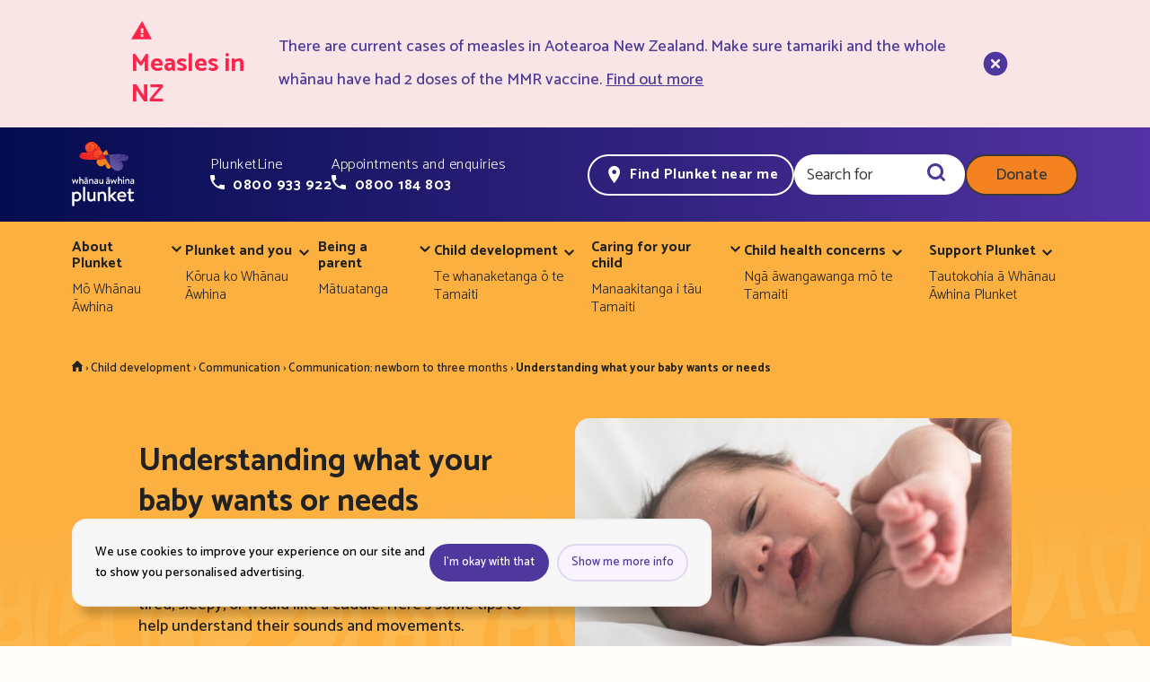

--- FILE ---
content_type: text/html; charset=utf-8
request_url: https://www.plunket.org.nz/child-development/communication/communication-newborn-3-months/understanding-what-your-baby-wants-or-needs/
body_size: 26065
content:
<!DOCTYPE html>
<html lang="en-US" class="no-js">
<head>
    <base href="https://www.plunket.org.nz/child-development/communication/communication-newborn-3-months/understanding-what-your-baby-wants-or-needs/">
    
    <!-- Google Tag Manager -->
    <script>(function(w,d,s,l,i){w[l]=w[l]||[];w[l].push({'gtm.start':
    new Date().getTime(),event:'gtm.js'});var f=d.getElementsByTagName(s)[0],
    j=d.createElement(s),dl=l!='dataLayer'?'&l='+l:'';j.async=true;j.src=
    'https://www.googletagmanager.com/gtm.js?id='+i+dl;f.parentNode.insertBefore(j,f);
})(window,document,'script','dataLayer', 'GTM-TBS48SZ');</script>
    <!-- End Google Tag Manager -->


    <title>Understanding what your baby wants or needs &raquo; Whānau Āwhina Plunket</title>
    <meta charset="utf-8">
    <meta name="version" content="">
    <meta name="viewport" content="width=device-width, initial-scale=1.0, maximum-scale=5.0">
    <meta http-equiv="Content-Type" content="text/html; charset=utf-8">
    <link rel="canonical" href="https://www.plunket.org.nz/child-development/communication/communication-newborn-3-months/understanding-what-your-baby-wants-or-needs/">
    <meta name="generator" content="Silverstripe CMS 5.0">
<meta http-equiv="Content-Type" content="text/html; charset=utf-8">
    <script>
        document.documentElement.className = document.documentElement.className.replace('no-js', 'js');
    </script>
    <link rel="icon" href="favicon.ico?v=ngJNkj3jAn"/>
<link rel="shortcut icon" href="favicon.ico?v=ngJNkj3jAn"/>
<link rel="apple-touch-icon" sizes="180x180" href="/apple-touch-icon.png?v=ngJNkj3jAn">
<link rel="icon" type="image/png" sizes="32x32" href="/favicon-32x32.png?v=ngJNkj3jAn">
<link rel="icon" type="image/png" sizes="16x16" href="/favicon-16x16.png?v=ngJNkj3jAn">
<link rel="manifest" href="/site.webmanifest">
<link rel="mask-icon" href="/safari-pinned-tab.svg?v=ngJNkj3jAn" color="#f58220">
<meta name="msapplication-TileColor" content="#f58220">
<meta name="theme-color" content="#ffffff">


    <meta property="og:title" content="Understanding what your baby wants or needs">
<meta property="og:description" content="Understanding your baby’s sleep and wake states may help you understand what your baby is likely to need or want.">
<meta property="og:image" content="/assets/page-header/mohammad-ali-jafarian-D66zZdIAXLc-unsplash__FillMaxWzEyMDAsNjMwXQ.jpg">
<meta property="og:url" content="https://www.plunket.org.nz/child-development/communication/communication-newborn-3-months/understanding-what-your-baby-wants-or-needs/">
<meta property="og:site_name" content="Plunket New Zealand">

<link rel="stylesheet" type="text/css" href="/_resources/themes/plunket/dist/app.css?m=1761167175">
</head>
<body class="scroll-to-top-enabled">
<div id="app" class="page-type--clinicalcontentpage">
    
    <!-- Google Tag Manager (noscript) -->
    <noscript>
        <iframe src="https://www.googletagmanager.com/ns.html?id=GTM-TBS48SZ"
            height="0" width="0" style="display:none;visibility:hidden"></iframe>
    </noscript>
    <!-- End Google Tag Manager (noscript) -->



    <a id="top" tabindex="-1" aria-hidden="true"></a> 
    <header>
    
    
        <div class="v--hidden alert-banner js--alert-banner"
             data-cookieID="d15e706c774fdb2e21204ca5afbbd581"
             data-cookieExpiringPeriod="28800000"
        >
            <div class="container">
                <div class="layout layout--center layout--align-center">
                    <div class="alert-banner__item">
                        <div class="">
                            <div class="alert-banner__dynamic-column">
                                <span class="alert-banner__title type--bold">Measles in NZ</span>
                                <span class="alert-banner__text"><p>There are current cases of measles in Aotearoa New Zealand. Make sure tamariki and the whole whānau have had 2 doses of the MMR vaccine. <a href="/child-health-concerns-and-symptoms/diseases/measles/">Find out more</a></p></span>
                            </div>
                            <button class="js--alert-close-button alert-banner__button--close" aria-label="close"></button>
                        </div>
                    </div>
                </div>
            </div>
        </div>
    


        
    <div class="theme theme--purple theme__background">
    <div class="container container--wide mobile-nav-container">
        <div class="navigation">
            <div class="navigation-mobile__content navigation__bar">
                <div class="navigation__bar-phone-wrapper">
                    <a href="tel:0800 933 922" class="button-with-icon theme__border--foreground nav-phone-btn" role="button" aria-label="PlunketLine">
    <ul class="button-with-icon__list">
        <li class="button-in-nav__label phone-label">
            
            
                <span class="nav-phone-btn__label-text--regular">PlunketLine</span> 
                <span class="nav-phone-btn__label-text--small">PlunketLine</span>
            
        </li>
        <li class="button-in-nav__label button--home">
            <svg class="button__icon phone-icon" width="16" height="16" role="img" viewBox="0 0 23 23" fill="none" xmlns="http://www.w3.org/2000/svg">
    <path d="M1.28 0C.58 0 0 .57 0 1.28 0 13.28 9.73 23 21.72 23c.7 0 1.28-.57 1.28-1.28v-4.47c0-.7-.57-1.28-1.28-1.28-1.6 0-3.13-.25-4.56-.72a1.27 1.27 0 00-1.3.31l-2.81 2.81a19.27 19.27 0 01-8.42-8.41l2.81-2.82c.35-.35.46-.86.31-1.3a14.65 14.65 0 01-.72-4.56C7.03.58 6.46 0 5.75 0H1.28z" fill="#FFFFFB" fill-rule="evenodd"/>
</svg>

            <span class="nav-phone-btn__phone">0800 933 922</span>
        </li>
    </ul>
</a>
                    <a href="tel:0800 184 803" class="button-with-icon theme__border--foreground nav-phone-btn" role="button" aria-label="Appointments and enquiries">
    <ul class="button-with-icon__list">
        <li class="button-in-nav__label phone-label">
            
            
                <span class="nav-phone-btn__label-text--regular">Appointments and enquiries</span> 
                <span class="nav-phone-btn__label-text--small">Appointments</span>
            
        </li>
        <li class="button-in-nav__label button--home">
            <svg class="button__icon phone-icon" width="16" height="16" role="img" viewBox="0 0 23 23" fill="none" xmlns="http://www.w3.org/2000/svg">
    <path d="M1.28 0C.58 0 0 .57 0 1.28 0 13.28 9.73 23 21.72 23c.7 0 1.28-.57 1.28-1.28v-4.47c0-.7-.57-1.28-1.28-1.28-1.6 0-3.13-.25-4.56-.72a1.27 1.27 0 00-1.3.31l-2.81 2.81a19.27 19.27 0 01-8.42-8.41l2.81-2.82c.35-.35.46-.86.31-1.3a14.65 14.65 0 01-.72-4.56C7.03.58 6.46 0 5.75 0H1.28z" fill="#FFFFFB" fill-rule="evenodd"/>
</svg>

            <span class="nav-phone-btn__phone">0800 184 803</span>
        </li>
    </ul>
</a>
                </div>

                <a href="/plunket-near-me" class="near-me-btn js--plunket-near-me-button button-with-icon  theme__border--foreground">
    <svg class="button__icon" role="img"  width="24" height="25" viewBox="0 0 20 21" fill="none" xmlns="http://www.w3.org/2000/svg">
    <path fill-rule="evenodd" clip-rule="evenodd" d="M9.71 10.1c-1.069 0-1.935-.895-1.935-2s.866-2 1.935-2c1.07 0 1.936.895 1.936 2s-.867 2-1.936 2zm0-7.6c-2.993 0-5.419 2.507-5.419 5.6 0 4.2 5.42 10.4 5.42 10.4s5.419-6.2 5.419-10.4c0-3.093-2.427-5.6-5.42-5.6z" fill="#FFFEFB"/>
</svg>

    <span class="near-me-btn__label--regular button-in-nav__label">
        Find Plunket near me
    </span>
    <span class="near-me-btn__label--small button-in-nav__label">
        Find us
    </span>
</a>

            </div>
        </div>
    </div>
</div>
<div class="theme theme--yellow purple-desktop-override theme__background navigation-bar">
    <div class="container container--wide">
        <div class="navigation">
            
                <a class="navigation__logo" href="/" aria-label="Home page">
                    
<svg class="logo" role="img" xmlns="http://www.w3.org/2000/svg" viewBox="0 0 101.43 106.75" aria-labelledby="plunket-logo-title">
    <title id="plunket-logo-title">Plunket Logo</title>
    <defs>
        <linearGradient id="linear-gradient" x1="-261.65" y1="-229.78" x2="-260.65" y2="-229.78"
                        gradientTransform="translate(7692.7 -6610.04) scale(28.96937 -28.96937)"
                        gradientUnits="userSpaceOnUse">
            <stop offset="0" stop-color="#695aa7"/>
            <stop offset="1" stop-color="#1b1464"/>
        </linearGradient>
        <linearGradient id="linear-gradient-2" x1="-314.17" y1="-248.37" x2="-313.17" y2="-248.37"
                        gradientTransform="translate(4003.12 -3045.6) scale(12.41778 -12.41778)"
                        gradientUnits="userSpaceOnUse">
            <stop offset="0" stop-color="#383685"/>
            <stop offset="1" stop-color="#201a53"/>
        </linearGradient>
        <linearGradient id="linear-gradient-3" x1="-315.83" y1="-248.94" x2="-314.83" y2="-248.94"
                        gradientTransform="translate(3953.97 -2997.53) scale(12.19628 -12.19628)"
                        gradientUnits="userSpaceOnUse">
            <stop offset="0" stop-color="#3d3a8b"/>
            <stop offset=".05" stop-color="#3d3a8b"/>
            <stop offset=".92" stop-color="#282460"/>
            <stop offset="1" stop-color="#282460"/>
        </linearGradient>
        <linearGradient id="linear-gradient-4" x1="-186.03" y1="-202.8" x2="-185.03" y2="-202.8"
                        gradientTransform="translate(-5788.77 6436.76) scale(-31.62382 31.62382)"
                        gradientUnits="userSpaceOnUse">
            <stop offset="0" stop-color="#f58220"/>
            <stop offset="1" stop-color="#ed1c29"/>
        </linearGradient>
        <clipPath id="logo-clip-path-right-wing" transform="translate(-9.5 7.3)">
            <path d="M100.82 30.46s.92 1.83 1.22 2.46c1.35 2.88 15.02 31.6 26.8 17.54 3-5.25-2.32-12.02-2.32-12.02s9.6 3.36 11.26-3.7c1.03-4.36-5.86-6.17-15.89-6.17a137.87 137.87 0 00-21.07 1.9"/>
        </clipPath>
        <clipPath id="logo-clip-path-right-wing-body-intersect" transform="translate(-9.5 7.3)">
            <path d="M100.99 30.43h-.02l-.03.01h-.02a.77.77 0 01-.1.02l.23.45.99 2.01v.01l.01.02c.19.4.58 1.22 1.14 2.32l.11.2a67.33 67.33 0 007.86 12.14c.48-3.93-1.01-10.68-3.58-18.1-2.17.26-4.38.57-6.6.93"/>
        </clipPath>
        <clipPath id="clip-path-4" transform="translate(-9.5 7.3)">
            <path d="M110.9 47.3l.26.31a17.34 17.34 0 000-3.57 9.6 9.6 0 00-.26 3.26m-3-5.73a4.13 4.13 0 00-.69.68l.4.6a3.38 3.38 0 01.66-.68 1.19 1.19 0 011.67 0 .9.9 0 01-.33 1.27.47.47 0 01-.66-.32c-.04-.2.08-.53.37-.5-.12-.18-.42-.18-.82.13a2.03 2.03 0 00-.47.72l.47.68.06-.17a1.09 1.09 0 00.3.19 1.18 1.18 0 00.6.08q-.1.49-.17 1l.66.86a9.24 9.24 0 01.99-3.83l-.18-1.13c-.1.14-.18.28-.27.43a1.5 1.5 0 00-1.19-.53 2.33 2.33 0 00-1.4.52m2.23-3.36a13.81 13.81 0 00-1.77 2.27 2.59 2.59 0 012.01 0l.2-.28c-.05-.3-.11-.59-.18-.89l-.21.27a3.3 3.3 0 00-.29-.05l.44-.51-.19-.82-.01.02m-3.66 2.86l.44.69a14.3 14.3 0 012.74-4.06l.3-.3-.19-.75a15.8 15.8 0 00-3.29 4.42m-1.03-1.71l.4.68 3.54-4.8-.34-1.2c-.85 2.15-2.06 4.3-3.6 5.32m.47-3.85a1.28 1.28 0 00.33.35 1.5 1.5 0 00.38.2 9.13 9.13 0 01-.69 1.1l-.3.39a4.26 4.26 0 01.28-2.04m-.13-.97c-1.09 1.13-.92 3.3-.57 4.27a8.22 8.22 0 002.56-3.63.85.85 0 01-1.14.15.62.62 0 01-.14-.88.47.47 0 01.83.24c.15-.3-.12-.56-.38-.63a.92.92 0 00-.25-.04 1.31 1.31 0 00-.91.52m2.32-2.36c-.07.26-.15.54-.24.8a2.03 2.03 0 00-1.47-.25 9.63 9.63 0 011.71-.55m-5.08 2.46l-.08.11.25.51.1.17c.08-.14.16-.27.26-.4l.01-.02a7.26 7.26 0 011.09-1.18l-.11.14a5.13 5.13 0 00-.88 2.19l.56 1.04a4.5 4.5 0 011.38-3.4 1.67 1.67 0 012.02-.17 1.2 1.2 0 01.43.86c.2-.5.4-1.15.59-1.77l-.4-1.25a8.1 8.1 0 00-5.22 3.17m-1.08-4.36q-.43.36-.83.75l.33.66a13.2 13.2 0 011.95-1.63l-1.45.22m3.13.64a13.62 13.62 0 00-2.86 2.36l.34.7a9.88 9.88 0 012.79-2.39 9.7 9.7 0 012.6-1.04l-.23-.68a8.03 8.03 0 00-2.64 1.05m-1.22-.93a12.3 12.3 0 00-2.3 1.91l.32.67a11.44 11.44 0 012.94-2.32 9.72 9.72 0 011.1-.54l-2.06.28"/>
        </clipPath>
        <clipPath id="logo-clip-path-left-wing" transform="translate(-9.5 7.3)">
            <path d="M74.93 37.24l.46.04-.17-.38zm.3-.34a6.7 6.7 0 01.73.42l1.59.08-.25-.18c-.34-.22-1.15-.74-1.55-.94l-.53.62m-9.66-2a11.98 11.98 0 003.01 1.28 4.44 4.44 0 00-2.16-1.25 2.39 2.39 0 00-.49-.05 2.5 2.5 0 00-.36.03m-1.5-1.37l.07.09a.33.33 0 00.05-.19.36.36 0 01-.11.1m21.88-.25a7.19 7.19 0 005 2.65c.2-.36.4-.72.63-1.08-2.18.37-4.75-.52-6.72-3.5a10.39 10.39 0 001.09 1.93m-22.32-2.46v.02a.18.18 0 01-.01.03 4.05 4.05 0 00-.1.62v.1l.34.23a1.6 1.6 0 00-.34.11 3.14 3.14 0 00.15.81.52.52 0 01.24-.18.8.8 0 011.03.74 1.12 1.12 0 01-.36.84 5.42 5.42 0 00.6.5 1.94 1.94 0 00.55-1.3h.05l-.02-.06a28.16 28.16 0 012.86 2.9q.63.18 1.32.33a19.33 19.33 0 00-6.26-5.89l-.05.2m18.63-2.05v.1l.06.63a11.43 11.43 0 001.67 5.14 1.47 1.47 0 00-.57.37 1.38 1.38 0 00-.23.31 7.91 7.91 0 01-1.4-2.22 10.3 10.3 0 01-.72-2.95l-.7.8a10.23 10.23 0 00.69 2.45c.72 1.69 1.85 2.98 2.46 3.11.5.1.8-.04.85-.26a.35.35 0 01-.53-.3.6.6 0 01.55-.62.8.8 0 01.74 1.03 1.41 1.41 0 01-1.65.82c-1.63-.33-3.2-2.39-4.11-5.08l-.9 1.03.05.18a11.31 11.31 0 001.38 3.8 15.33 15.33 0 00-2.82-2.39l-.58.67a11.85 11.85 0 012.61 2.05l1.69.01h.74a10.41 10.41 0 01-1.12-1.58 6.33 6.33 0 001.7 1.57q.88 0 1.8-.04h.06l1.43-.05a1.81 1.81 0 00.45-.69 7.73 7.73 0 00.96.62l1.71-.11c-3.2-1.03-5.2-3.9-5.47-8.37a7.6 7.6 0 01.01-.96zm-10.6-.87a11.63 11.63 0 002.47 1.3 12.83 12.83 0 005.56.78l.73-.85a12.04 12.04 0 01-5.98-.65q-.5-.19-.96-.41l.26-.19a10.9 10.9 0 004.61 1.17 10.58 10.58 0 002.27-.14l.84-.97a10.33 10.33 0 01-7.82-1 3.13 3.13 0 01-1.98.96m-4.53 3.83a2.22 2.22 0 001.73-2.27 3.81 3.81 0 00-.32-1.45 17.4 17.4 0 001.15 1.46 2.22 2.22 0 00-.9 2.71 4.75 4.75 0 001.96 2.28 28.84 28.84 0 01-3.68-2.7l.07.02-.01-.05m-.32-4.95a4.36 4.36 0 011.28 2.71 1.41 1.41 0 01-1.11 1.46.8.8 0 01-.88-.92.6.6 0 01.71-.42.35.35 0 01.2.57c.22 0 .43-.27.42-.77a4.2 4.2 0 00-1.48-2.14 5.29 5.29 0 00-.63.5 7.18 7.18 0 011 1.08 1.42 1.42 0 00-.7.48 1.46 1.46 0 00-.26.76c-.36-.4-.68-.8-.96-1.18a6.04 6.04 0 00-.45.89v.01a19.22 19.22 0 008.3 6.25 17.61 17.61 0 001.68.57l1.17-1.36c-2.79-.53-5.04-1.8-5.6-3.37a1.41 1.41 0 01.58-1.74.8.8 0 011.13.58.6.6 0 01-.54.63c-.2 0-.5-.18-.36-.47-.22.08-.32.4-.15.87.21.58 1.65 1.52 3.42 2a10.22 10.22 0 002.52.35l.7-.8a10.26 10.26 0 01-3.03-.32 7.93 7.93 0 01-2.39-1.07 1.36 1.36 0 00.28-.27.91.91 0 00.23-.4 11.63 11.63 0 004.98 1.99l.64-.74a12.42 12.42 0 01-7.37-3.8 13.86 13.86 0 008.18 2.83l.67-.77a13.69 13.69 0 01-5.16-.87 11.55 11.55 0 01-5.08-3.69 7.45 7.45 0 00-1.94.57m2.22-.6a4.19 4.19 0 001.83.93 2.34 2.34 0 002.28-.78c-.31-.06-.65-.1-1-.15a1.64 1.64 0 01-1.1.18 2.9 2.9 0 01-.76-.27 10.73 10.73 0 00-1.25.08m9.47.6a8.42 8.42 0 01-3.76-1c.32.45.58.79.74.98v.01l.04.04.01.02.02.01v.01l.04.05h.01v.01h.01v.01l.02.02v.01h.01s-.28-.1-.75-.22a9.5 9.5 0 003.56.8 8.93 8.93 0 004.03-.76l1.8-2.06a8.15 8.15 0 01-5.78 2.06m9.86-.38c-1.02 1.64-.79 3.75.43 4.59a1.9 1.9 0 002.94-.8 1.4 1.4 0 00-.9-1.76.88.88 0 00-1.13.96c-.44-.3-.3-1.27.1-1.8a3.65 3.65 0 015.27-.75 3.32 3.32 0 011.24 2.28c.63-.63 1.27-1.24 1.9-1.8a6.2 6.2 0 00-3.72-3.27 5.79 5.79 0 00-1.72-.28 5.12 5.12 0 00-4.41 2.63m2.68-4a6.94 6.94 0 00-4.82 4.73 2.76 2.76 0 00.02 1.84c.15.17.3.2.38.12-.15 0-.15-.16-.1-.25a.27.27 0 01.36-.08.37.37 0 01-.02.58.62.62 0 01-.82-.13c-.85-1-.2-3.9 1.52-5.71a6.18 6.18 0 00-2.47 3.67 5.94 5.94 0 004.08 7 5.41 5.41 0 002.75.17 32 32 0 013.4-4.2.41.41 0 01-.1-.57.44.44 0 01.7-.06l.02-.02a3.51 3.51 0 00-.17-1.01.45.45 0 01-.78-.46.41.41 0 01.46-.2 2.2 2.2 0 00-.58-.6 1.9 1.9 0 00-2.93.8 1.4 1.4 0 00.89 1.77.88.88 0 001.13-.96c.44.3.3 1.26-.1 1.79a3.65 3.65 0 01-5.26.75c-1.59-1.31-1.64-3.36-.4-5.43 1.87-3.1 7.12-4.31 10.57.87a10.03 10.03 0 00-1.05-1.9 7.13 7.13 0 00-5.4-2.66 5.95 5.95 0 00-1.28.14m-.24-2.62c-.21 0-.43.02-.64.04h-.1l-.8.94a7.46 7.46 0 01.95-.15 11.03 11.03 0 015.62.85l-.75-1.15a11.83 11.83 0 00-3.68-.54h-.6m.46-1.32a10.6 10.6 0 012.7.23l-.7-.94a10.9 10.9 0 00-1.3-.1zm.33-2.14l.28-.32-.39-.46.11.78m-1.42 1.64l.73-.85a12.96 12.96 0 00-.45-2.7q-.6-.62-1.23-1.2a12.11 12.11 0 01.95 4.75M75.9 15.57c-1.02 1.64-.79 3.75.43 4.59a1.9 1.9 0 002.94-.8 1.4 1.4 0 00-.9-1.76.88.88 0 00-1.12.96c-.45-.3-.3-1.27.1-1.8a3.65 3.65 0 015.26-.75c1.58 1.31 1.63 3.36.39 5.43-1.87 3.11-7.14 4.32-10.6-.9a10.35 10.35 0 001.1 1.93 6.45 6.45 0 0011.48-2.22 2.75 2.75 0 00-.02-1.83c-.14-.18-.3-.2-.37-.13.14.01.15.17.1.25a.27.27 0 01-.37.09.37.37 0 01.03-.59.62.62 0 01.81.14c.86.98.2 3.9-1.51 5.7a6.17 6.17 0 002.46-3.67 5.94 5.94 0 00-4.07-7 5.8 5.8 0 00-1.73-.27 5.12 5.12 0 00-4.4 2.63m11.13-4.05a10.34 10.34 0 012.08 7.6l.84-.96a10.56 10.56 0 00-.17-2.27 11.62 11.62 0 00-1.02-3.1 19 19 0 00-1.7-1.3l-.03.03m-8.46.04a6.94 6.94 0 00-4.81 4.74 2.76 2.76 0 00.02 1.84c.14.17.3.2.37.12-.14 0-.15-.16-.1-.25a.27.27 0 01.36-.09.37.37 0 01-.02.6.62.62 0 01-.81-.15c-.86-.98-.2-3.9 1.51-5.7a6.17 6.17 0 00-2.46 3.67 5.94 5.94 0 004.07 7 5.09 5.09 0 006.14-2.36l.06-.1a.45.45 0 11.28-.59 4.25 4.25 0 00.26-.99.45.45 0 01-.7-.56.44.44 0 01.73-.04 3.52 3.52 0 00-.17-1.05.45.45 0 01-.77-.46.4.4 0 01.46-.2 2.2 2.2 0 00-.59-.6 1.9 1.9 0 00-2.93.8 1.4 1.4 0 00.9 1.77.88.88 0 001.12-.97c.45.3.3 1.27-.1 1.8a3.65 3.65 0 01-5.26.75c-1.58-1.31-1.63-3.36-.39-5.43 1.87-3.11 7.14-4.32 10.59.91a10.36 10.36 0 00-1.08-1.94 7.13 7.13 0 00-5.39-2.66 5.96 5.96 0 00-1.29.14m2.75-2.09h-.02a7.81 7.81 0 00-2 .26c4.6.12 7.48 2.55 8.23 6.62a8.14 8.14 0 01-1.24 6.01l1.8-2.06a8.95 8.95 0 00.2-4.1 8.82 8.82 0 00-2.38-4.75 1.75 1.75 0 00.5-.39c-.24-.14-.48-.28-.72-.4a.9.9 0 01-.17.1.8.8 0 01-1.13-.58.39.39 0 010-.11c-.24-.1-.48-.18-.73-.25l-.01.06c-.11-.06-.23-.1-.35-.15a8.31 8.31 0 00-1.04-.2h-.08l-.06-.01-.06-.01h-.09l-.06-.01h-.08l-.06-.01h-.12l-.03-.01H81.35"/>
        </clipPath>
    </defs>

    <!-- Butterfly -->
    <g id="logo-butterfly-wrapper" transform="translate(-45, -18) scale(1.06)">
        <g clip-path="url(#logo-clip-path-right-wing)">
            <path transform="rotate(-53.5 122.3 59.61)" fill="url(#linear-gradient)" d="M94.07 20.59h51.48V72.5H94.07z"/>
        </g>
        <g clip-path="url(#logo-clip-path-right-wing-body-intersect)">
            <path transform="rotate(-53.5 108.72 51.64)" fill="url(#linear-gradient-2)" d="M95.74 28.84h20.98V48.3H95.74z"/>
        </g>

        
        <path id="logo-heart-center" class="logo__body"
            d="M103.3 35.48H103.2l-.03.01h-.02l-.04.01-.04.01h-.01l-.46.07-.05.01h-.04l-.02.01h-.02l-.04.01h-.01c-4.08.63-8.14 1.11-12 1.43a9.22 9.22 0 00-.83 3.61c0 2.26 1.14 4.37 4.03 6.08a5.2 5.2 0 002.61.74h.02c4.16 0 7.09-4.24 7.09-4.24s-.04.4-.04 1c0 2.13.49 6.96 4.92 6.96h.03c1.72 0 2.63-1.33 2.9-3.57a67.29 67.29 0 01-7.86-12.14m-2.25-4.57l1.52 3.14a37.63 37.63 0 00-.52-1.1v-.01l-.01-.01c-.2-.44-.7-1.44-1-2.02m3.7-8.82a66.41 66.41 0 00-5.85 4.6 126.3 126.3 0 011.94 3.77h.05l.04-.01h.02l.03-.01h.02c2.21-.36 4.42-.67 6.59-.93-.84-2.43-1.8-4.93-2.84-7.42"
            transform="translate(-9.5 7.3)" fill="#fbb040"/>
        <path d="M90.43 37.04c3.86-.32 7.92-.8 12-1.43h.07l.02-.01h.04l.04-.02.47-.07h.05l.04-.01h.02l.03-.01h.05l.04-.01-.1-.21c-.13-.23-.35-.65-.63-1.22-.39-.78-.9-1.87-1.53-3.15l-.22-.44a123 123 0 00-1.93-3.76c-3.21 2.82-6.86 6.6-8.46 10.34"
            transform="translate(-9.5 7.3)" fill="#da212c"/>
        <path d="M96.68 22.8l-.02-.02-.01-.02c-3.77-6.23-8.82-12.55-14.37-13.23h-.08l-.06-.01-.06-.01h-.09l-.06-.01h-.08l-.06-.01h-.12l-.03-.01h-.32a9.51 9.51 0 00-6.44 2.81l-.15.14a18.62 18.62 0 00-1.6 1.7c-.09.13-.17.28-.25.42-2.79 5.19 1.68 11.09 2.6 12.21v.01l.04.04.01.02.02.01v.01l.04.05h.01v.01l.01.01.02.02v.01h.01a16.5 16.5 0 00-6.66-.76H68.9a5.83 5.83 0 00-4.96 3.62v.03h-.01v.02h-.01v.02l-.01.01v.02l-.01.02-.02.05v.01l-.01.01v.01l-.01.02-.02.04v.02l-.02.06c-.08.21-.14.44-.2.68v.02l-.01.03a3.9 3.9 0 00-.1.62v.25a3.1 3.1 0 00.42 1.59l.01.02.08.12v.02l.02.02.08.11v.01l.02.01c1.13 1.55 3.75 2.58 7.36 3.18a.4.4 0 00.04 0l.06.01a58.94 58.94 0 009.19.62q1.51 0 3.11-.05a.29.29 0 00.03 0h.04c2.07-.06 4.23-.19 6.45-.37 1.6-3.73 5.25-7.52 8.46-10.34a89.14 89.14 0 00-2.21-3.9"
            transform="translate(-9.5 7.3)" fill="#ed1c29"/>
        <g fill="#685aa7">
            <path d="M118.53 29.1a.47.47 0 01-.84-.23c-.14.3.12.56.39.64.41.11.75-.07 1.15-.48a2.4 2.4 0 00.32-.43l-.91.03a.56.56 0 01-.11.48M123.82 28.88a1.87 1.87 0 002.6.01l.2-.16c-1.1-.08-2.26-.13-3.47-.15a9.5 9.5 0 01-3.48 3.4 11 11 0 01-4.22 1.34l.77.56a9.16 9.16 0 003.72-1.24 11.3 11.3 0 003.88-3.76M128.98 38.86l-.24.13c.33.06.7.11 1.07.16a10.61 10.61 0 003.31-3.39 1.87 1.87 0 002.6.01 6.12 6.12 0 001.89-3.1 3.28 3.28 0 00-.52-.8 5.83 5.83 0 01-1.74 3.3 1.19 1.19 0 01-1.67 0 .9.9 0 01.33-1.27.48.48 0 01.66.32c.04.2-.08.53-.37.5.11.18.42.18.81-.13a6.38 6.38 0 001.18-3.43 6.96 6.96 0 00-.69-.43 9.3 9.3 0 01-.55 2.63 1.07 1.07 0 00-.29-.19 1.18 1.18 0 00-.6-.08 11.31 11.31 0 00.25-2.91q-.36-.14-.76-.27a9.12 9.12 0 01-4.67 8.95"
                transform="translate(-9.5 7.3)"/>
            <path d="M122 28.92l.24-.35h-.81a7.37 7.37 0 01-1.06 1.16l.1-.13a4.44 4.44 0 00.56-1.02h-.72a3.4 3.4 0 01-.9 1.18 1.66 1.66 0 01-2.02.17 1.2 1.2 0 01-.43-.86 31.93 31.93 0 00-.96 3.16 8.48 8.48 0 006-3.3m-4.85 1.65a2.04 2.04 0 001.47.25 9.56 9.56 0 01-1.71.56l.24-.81M108.64 32.73c.15-.5.28-1 .38-1.4l-.78.15.4 1.25M119.25 38.12c-.94 3.54-3.12 8.7-6.37 8.74a1.63 1.63 0 01-1.49-1.36 1 1 0 01.98-1.1.8.8 0 01.84.7.6.6 0 01-.51.65.44.44 0 01-.38-.73c-.3.1-.3.45-.19.68a.98.98 0 001.08.5 2.67 2.67 0 00.5-.11c-.34-1.44-.4-4.08 1.2-5.4a1.66 1.66 0 012.02-.17 1.2 1.2 0 01.42.87 32.26 32.26 0 00.97-3.17 8.47 8.47 0 00-6 3.31 7.31 7.31 0 00-1.17 2.51 17.26 17.26 0 01.01 3.57l.54.63a9.53 9.53 0 01-.16-1.23 2.2 2.2 0 001.35.52 3.78 3.78 0 001.13-.2l-1.4 1.9.47.48c2.72-3.69 8.4-11.4 10.7-14.48a9.04 9.04 0 01-4.54 2.9m-1.84.94l-.25.8a2.04 2.04 0 00-1.47-.24 9.57 9.57 0 011.72-.56m-4.56 2.85l.01-.01a7.34 7.34 0 011.09-1.19l-.1.14a5.57 5.57 0 00-.98 2.95 1.73 1.73 0 00-.5-.08 1.62 1.62 0 00-.46.06 6.49 6.49 0 01.94-1.87m6.48-1.78c.2-.59.36-1.1.47-1.51l.9-.35-1.37 1.86M119.24 53.86a9.08 9.08 0 014.7-8.5 11 11 0 014.22-1.34l-.76-.56a9.17 9.17 0 00-3.73 1.24 11.29 11.29 0 00-3.88 3.76 1.87 1.87 0 00-2.6 0 6.15 6.15 0 00-1.9 3.13 13.64 13.64 0 013.66-7 14.62 14.62 0 015.23-3.52l-.44-.32-.26-.19a15.65 15.65 0 00-8.82 10.59c.4.34.82.65 1.23.95a5.59 5.59 0 011.68-3.05 1.19 1.19 0 011.67 0 .9.9 0 01-.33 1.28.48.48 0 01-.66-.32c-.04-.2.08-.54.37-.5-.12-.18-.42-.19-.82.13a5.8 5.8 0 00-1.11 3l.67.39a9.06 9.06 0 01.5-2.16 1.09 1.09 0 00.3.18 1.17 1.17 0 00.6.08 11.1 11.1 0 00-.26 2.45c.25.1.5.2.74.28M114.1 37.14a9.22 9.22 0 013.25-1.12l-.82-.6a10.22 10.22 0 00-2.69 1.05 12.27 12.27 0 00-3.45 2.84l.19.89a11.22 11.22 0 013.53-3.06M137.61 32.67a13.35 13.35 0 01-2.66 5.83 5.05 5.05 0 001.75-1.41 14.27 14.27 0 001.08-2.33v-.02a3.1 3.1 0 00-.17-2.07"
                transform="translate(-9.5 7.3)"/>
            <path d="M129.67 45.61l-1.04 1.41c.2-.58.36-1.1.47-1.5l.53-.2-.13-.67-.94.36c-.94 3.53-3.13 8.7-6.37 8.74a1.63 1.63 0 01-1.5-1.37 1 1 0 01.98-1.1.8.8 0 01.85.7.6.6 0 01-.52.66.44.44 0 01-.38-.74c-.3.1-.3.45-.19.68a.98.98 0 001.08.5 2.65 2.65 0 00.5-.1c-.33-1.45-.4-4.09 1.2-5.4a1.66 1.66 0 012.02-.17 1.2 1.2 0 01.42.86 32.2 32.2 0 00.97-3.16 7.97 7.97 0 00-7.42 9.02q.33.07.67.11a8.3 8.3 0 01-.03-.35 2.46 2.46 0 00.74.41 7.23 7.23 0 002.85-.47l5.33-7.22a9.54 9.54 0 00-.09-1m-2.96.34l-.24.81a2.04 2.04 0 00-1.48-.25 9.62 9.62 0 011.72-.56m-4.56 2.86l.01-.02a7.35 7.35 0 011.09-1.18l-.1.13a5.58 5.58 0 00-.98 2.96 1.66 1.66 0 00-.5-.08 1.62 1.62 0 00-.46.06 6.51 6.51 0 01.94-1.87M125.52 40.77a11.71 11.71 0 002.2-.5l-.39-.66a13.04 13.04 0 01-2.58.6zM116.33 35.26l-.75-.55a13.59 13.59 0 00-5.44 3.49l.2.82.26-.3a12.54 12.54 0 015.73-3.46M108.8 29.69c-.37.05-.73.11-1.1.2l.24.67a15.48 15.48 0 011.62-.3zM128.76 42.36l-.3-.67a10.71 10.71 0 01-1.17.39l.74.55q.37-.12.73-.27M129.02 43.04l-.28.11.43.32-.15-.43M129.6 48.48l.03-.16-.5.67.47-.51M128.38 41.53q-.16-.35-.33-.66a8.83 8.83 0 01-1.79.45l.83.6a9.97 9.97 0 001.3-.4M116.62 41.59c.15-.3-.12-.57-.38-.64-.42-.12-.76.06-1.16.48-1.08 1.13-.92 3.3-.57 4.27a8.22 8.22 0 002.57-3.63.85.85 0 01-1.15.15.63.63 0 01-.14-.87.47.47 0 01.83.24m-.7 1.37a8.97 8.97 0 01-.69 1.1l-.3.38a4.25 4.25 0 01.28-2.03 1.28 1.28 0 00.33.35 1.48 1.48 0 00.38.2"
                transform="translate(-9.5 7.3)"/>
            <path d="M125.93 48.47c.14-.3-.13-.56-.39-.64-.42-.11-.76.07-1.16.48-1.08 1.14-.92 3.31-.57 4.28a8.23 8.23 0 002.57-3.64.85.85 0 01-1.15.16.63.63 0 01-.14-.88.47.47 0 01.84.24m-.7 1.38a8.97 8.97 0 01-.7 1.1l-.3.38a4.25 4.25 0 01.28-2.04 1.3 1.3 0 00.33.35 1.5 1.5 0 00.38.2M119.43 45.1a13.77 13.77 0 00-1.77 2.27 2.58 2.58 0 012.01 0 11.15 11.15 0 013.74-3.35 9.24 9.24 0 013.24-1.11l-.82-.61a10.26 10.26 0 00-2.69 1.05 12.21 12.21 0 00-3.66 3.11l-.29-.05q.34-.41.71-.8a12.54 12.54 0 015.73-3.46l-.74-.55a13.6 13.6 0 00-5.46 3.5M126.25 52.87a13.03 13.03 0 002.6-2.41 6.85 6.85 0 00.39-.8 16.32 16.32 0 00-2.99 3.21M114 28.89a9.35 9.35 0 01-4.05 2.35 26.69 26.69 0 01-.91 2.8l.34 1.2 4.7-6.36H114m-3.97 4.38c.2-.6.36-1.11.47-1.52.31-.11.61-.22.9-.35l-1.37 1.87M110.84 29.9a14.97 14.97 0 001.69-.9l-1.9.18-.5.2.44.32.27.2M109.95 37.4a14.57 14.57 0 014.93-3.21l-.44-.32-.26-.2a15.76 15.76 0 00-4.42 2.99l.2.74M115.06 32.33a25.53 25.53 0 011.25-3.6l-1.03.07-4.75 6.42a9.04 9.04 0 014.53-2.89m-.07-2.01c-.2.58-.36 1.1-.48 1.5l-.9.36 1.38-1.86M127 35.75c-.15.3.11.57.38.64.41.12.76-.06 1.16-.48 1.08-1.13.92-3.3.57-4.27a8.22 8.22 0 00-2.57 3.63.85.85 0 011.15-.15.63.63 0 01.14.87.47.47 0 01-.84-.24m.7-1.37a8.97 8.97 0 01.7-1.1q.14-.2.3-.38a4.26 4.26 0 01-.28 2.03 1.28 1.28 0 00-.33-.35 1.48 1.48 0 00-.38-.2M132.44 39.18a8.56 8.56 0 001.19-.2 13.74 13.74 0 001.63-2.12 2.59 2.59 0 01-2.01 0 10.71 10.71 0 01-2.28 2.37c.37.01.74 0 1.12-.02a11.55 11.55 0 001.35-1.45l.29.05a13.38 13.38 0 01-1.3 1.37M114.64 38.48a11 11 0 014.22-1.34l-.76-.57a9.17 9.17 0 00-3.73 1.24 11.86 11.86 0 00-3.61 3.34l.18 1.13a9.38 9.38 0 013.7-3.8"
                transform="translate(-9.5 7.3)"/>
            <path d="M124.36 39.22c.94-3.54 3.13-8.7 6.37-8.74a1.63 1.63 0 011.5 1.36 1 1 0 01-.98 1.1.8.8 0 01-.85-.7.6.6 0 01.52-.65.44.44 0 01.37.73c.3-.1.32-.45.2-.68a.98.98 0 00-1.09-.5 2.67 2.67 0 00-.5.11c.34 1.45.4 4.08-1.19 5.4a1.66 1.66 0 01-2.02.17 1.2 1.2 0 01-.43-.86 32.45 32.45 0 00-.96 3.16 14 14 0 001.5-.31l-.28-.37s.28.1.75.22a7.71 7.71 0 004.03-2.85 8.66 8.66 0 001.37-6.18c-.22-.06-.45-.12-.7-.17.05.28.09.58.1.88a2.2 2.2 0 00-1.35-.53 3.78 3.78 0 00-1.12.2l.64-.88-.74-.11c-2.93 3.98-7.64 10.36-9.67 13.09a9.04 9.04 0 014.53-2.9m1.85-.94l.24-.8a2.04 2.04 0 001.47.24 9.57 9.57 0 01-1.71.56m4.56-2.85l-.02.01a7.34 7.34 0 01-1.08 1.19l.1-.14a5.57 5.57 0 00.97-2.95 1.73 1.73 0 00.5.08 1.62 1.62 0 00.47-.06 6.49 6.49 0 01-.94 1.87m-6.48 1.78c-.2.59-.36 1.1-.48 1.51l-.9.35 1.38-1.86M120.14 36.78a16.03 16.03 0 007.95-7.93l-.72-.07a14.31 14.31 0 01-2.7 3.97 14.61 14.61 0 01-5.23 3.52l.43.32.27.2"
                transform="translate(-9.5 7.3)"/>
            <path d="M124.19 32.24a13.71 13.71 0 001.76-2.27 2.58 2.58 0 01-2 0 11.15 11.15 0 01-3.74 3.35 9.26 9.26 0 01-3.25 1.12l.83.6a10.26 10.26 0 002.69-1.05 12.21 12.21 0 003.66-3.11l.28.05q-.33.41-.7.8a12.54 12.54 0 01-5.73 3.46l.74.55a13.6 13.6 0 005.46-3.5"
                transform="translate(-9.5 7.3)"/>
        </g>
        <g clip-path="url(#clip-path-4)">
            <path transform="rotate(-53.5 108.68 51.74)" fill="url(#linear-gradient-3)"
                d="M95.98 29.26h20.43v18.82H95.98z"/>
        </g>
        <g clip-path="url(#logo-clip-path-left-wing)">
            <path transform="rotate(-54 83.55 36.44)" fill="url(#linear-gradient-4)" d="M59.46.98h43.37v44.98H59.46z"/>
        </g>
    </g>

    
    <!-- Text -->
    <g id="logo-text-wrapper" transform="translate(0, 57) scale(0.195)">
        <g
            id="g3"
            transform="translate(0,-296.02)"
            class="theme__color--foreground logo__text"
        >
            <g
            id="g61"
            transform="translate(-40.001886,-151)">
            <path
                class="st3"
                d="m 60.05,688.65 c 0,2.22 -1.53,3.76 -4.1,3.76 h -9.59 c -2.06,0 -3.76,-1.71 -3.76,-3.76 V 576.38 c 0,-1.88 1.7,-3.76 3.76,-3.76 h 4.28 c 1.71,0 2.73,0.68 3.43,2.56 l 2.05,5.14 c 1.37,-1.38 10.27,-9.42 24.82,-9.42 21.72,0 37.3,18.66 37.3,41.24 0,22.58 -16.43,41.41 -37.98,41.41 -10.27,0 -18.82,-4.61 -20.2,-5.48 v 40.56 0 z M 78.03,637.3 c 12.83,0 23.1,-10.95 23.1,-25.15 0,-14.2 -8.9,-24.98 -22.42,-24.98 -11.47,0 -18.31,8.72 -18.99,11.12 v 33.2 c 0,0 7.69,5.81 18.31,5.81 z"
                id="path43" />
            <path
                class="st3"
                d="m 133.11,535.65 c 0,-1.88 1.7,-3.76 3.76,-3.76 h 9.57 c 1.9,0 3.78,1.88 3.78,3.76 v 112.27 c 0,2.05 -1.88,3.76 -3.78,3.76 h -9.57 c -2.06,0 -3.76,-1.71 -3.76,-3.76 z"
                id="path44" />
            <path
                class="st3"
                d="m 167.48,576.38 c 0,-1.88 1.88,-3.76 3.76,-3.76 h 9.59 c 2.06,0 3.76,1.88 3.76,3.76 v 42.09 c 0,13.02 5.31,18.83 15.41,18.83 11.47,0 17.79,-9.4 18.48,-13 v -47.92 c 0,-3.25 1.55,-3.76 4.45,-3.76 h 8.74 c 2.05,0 3.93,1.88 3.93,3.76 v 71.54 c 0,2.05 -1.88,3.76 -3.93,3.76 h -4.11 c -2.05,0 -2.91,-1.37 -3.59,-3.25 l -2.05,-5.66 c -1.71,1.71 -8.9,10.79 -24.98,10.79 -23.62,0 -29.44,-15.56 -29.44,-36.28 v -40.9 0 z"
                id="path45" />
            <path
                class="st3"
                d="m 252.73,576.38 c 0,-1.88 1.71,-3.76 3.76,-3.76 h 4.11 c 1.7,0 2.9,0.85 3.25,2.4 l 2.4,6.84 c 1.71,-2.05 10.79,-10.95 26.52,-10.95 24.13,0 30.64,16.78 30.64,37.32 v 39.7 c 0,2.05 -1.88,3.76 -3.76,3.76 h -9.59 c -2.05,0 -3.76,-1.71 -3.76,-3.76 v -40.4 c 0,-12.83 -5.31,-20.36 -15.58,-20.36 -12.48,0 -19.67,8.72 -20.87,11.47 v 49.28 c 0,2.56 -1.36,3.76 -4.63,3.76 h -8.72 c -2.05,0 -3.76,-1.71 -3.76,-3.76 v -71.54 0 z"
                id="path46" />
            <path
                class="st3"
                d="m 340.9,535.65 c 0,-1.88 1.71,-3.76 3.76,-3.76 h 9.59 c 1.88,0 3.76,1.88 3.76,3.76 v 66.91 l 30.46,-27.55 c 1.37,-1.2 2.91,-2.4 4.96,-2.4 h 12.5 c 3.41,0 3.93,3.76 2.05,5.48 l -32.01,30.12 33.54,38.33 c 1.55,1.88 1.2,5.13 -2.22,5.13 h -14.03 c -1.55,0 -2.91,-0.68 -3.59,-1.55 l -31.66,-36.79 v 34.57 c 0,2.05 -1.88,3.76 -3.76,3.76 h -9.59 c -2.05,0 -3.76,-1.71 -3.76,-3.76 v -112.27 0 z"
                id="path47" />
            <path
                class="st3"
                d="m 454.18,570.91 c 20.52,0 36.1,15.23 36.1,36.28 0,1.36 -0.17,4.11 -0.35,5.48 -0.17,2.05 -1.88,3.43 -3.6,3.43 h -54.58 c 0.17,10.6 9.75,21.56 23.6,21.56 9.07,0 14.55,-3.25 19.34,-6.67 1.71,-1.2 3.26,-1.71 4.63,0.35 l 4.61,7.18 c 1.38,1.71 2.06,3.26 -0.33,5.31 -5.64,4.96 -16.09,9.75 -29.26,9.75 -23.97,0 -39.53,-18.82 -39.53,-41.41 0,-22.59 15.56,-41.24 39.36,-41.24 v 0 z m 19.16,32.52 c -0.35,-9.59 -7.87,-17.98 -19.51,-17.98 -12.5,0 -20.02,8.04 -21.22,17.98 z"
                id="path48" />
            <path
                class="st3"
                d="m 510.34,587.17 h -9.06 c -2.23,0 -3.78,-1.88 -3.78,-3.76 v -7.02 c 0,-2.21 1.55,-3.76 3.78,-3.76 h 9.06 v -22.07 c 0,-2.06 1.71,-3.76 3.78,-3.76 h 9.75 c 2.05,0 3.59,1.7 3.59,3.76 v 22.07 h 20.87 c 2.05,0 3.76,1.55 3.76,3.76 v 7.02 c 0,1.88 -1.71,3.76 -3.76,3.76 h -20.87 v 42.09 c 0,6.67 2.56,8.04 6.33,8.04 4.96,0 9.75,-2.05 12.67,-3.76 2.4,-1.37 3.93,0 4.61,1.71 l 3.08,8.04 c 0.86,2.06 0,3.43 -1.88,4.63 -3.25,2.05 -12.49,5.64 -21.9,5.64 -15.75,0 -20.02,-9.59 -20.02,-23.62 v -42.78 0 z"
                id="path49" />
            </g>
        </g>
        <g
            id="g62"
            transform="translate(-40.001886,-447.02)"
            class="theme__color--foreground logo__text"
        >
            <g
            id="g1">
            <path
                class="st3"
                d="m 40.23,469.37 c -0.59,-1.19 0,-2.2 1.36,-2.2 h 5.07 c 0.68,0 1.52,0.42 1.7,1.19 l 6.43,22.43 h 0.17 l 10.58,-23.54 c 0.25,-0.5 0.85,-0.93 1.61,-0.93 h 0.59 c 0.94,0 1.52,0.43 1.7,0.93 l 10.5,23.62 h 0.17 l 6.27,-22.52 c 0.51,-1.19 1.95,-1.19 2.96,-1.19 h 3.56 c 1.35,0 2.12,1.01 1.52,2.2 l -11.17,36.83 c -0.17,0.59 -0.93,1.01 -1.78,1.01 h -0.34 c -0.85,0 -1.44,-0.42 -1.7,-0.93 L 67.5,479.69 h -0.17 l -12.02,26.58 c -0.17,0.51 -0.68,0.93 -1.52,0.93 h -0.51 c -0.84,0 -1.43,-0.42 -1.61,-1.01 L 40.24,469.36 v 0 z"
                id="path50" />
            <path
                class="st3"
                d="m 101.47,448.88 c 0,-0.93 0.85,-1.86 1.86,-1.86 h 4.74 c 0.93,0 1.86,0.93 1.86,1.86 v 21.51 c 0.93,-0.68 5.16,-4.07 11.34,-4.07 11.09,0 15.16,7.79 15.16,18.46 v 19.64 c 0,1.01 -0.93,1.86 -1.86,1.86 h -4.74 c -1.01,0 -1.86,-0.85 -1.86,-1.86 v -19.81 c 0,-6.43 -2.71,-10.24 -7.79,-10.24 -6.01,0 -9.4,3.98 -10.24,5.67 v 24.38 c 0,1.1 -0.77,1.86 -1.95,1.86 h -4.65 c -1.01,0 -1.86,-0.85 -1.86,-1.86 v -55.53 0 z"
                id="path51" />
            <path
                class="st3"
                d="m 156.5,481.56 c 4.06,0 7.87,1.19 7.87,1.19 0.17,-6.18 -1.35,-8.97 -6.26,-8.97 -4.49,0 -8.88,1.27 -10.92,1.86 -1.19,0.25 -1.95,-0.51 -2.2,-1.61 l -0.76,-3.22 c -0.26,-1.35 0.34,-1.94 1.27,-2.28 0.68,-0.25 6.27,-2.21 13.46,-2.21 12.53,0 13.72,7.53 13.72,17.27 v 20.82 c 0,1.01 -0.93,1.86 -1.87,1.86 h -2.79 c -0.76,0 -1.19,-0.34 -1.61,-1.35 l -0.93,-2.63 c -2.12,2.03 -6.01,4.91 -12.02,4.91 -7.37,0 -12.61,-4.91 -12.61,-13.03 0,-7.2 5.58,-12.61 15.66,-12.61 v 0 z M 145.92,456 v -2.37 c 0,-0.93 0.68,-1.61 1.61,-1.61 h 21.67 c 0.93,0 1.61,0.68 1.61,1.61 V 456 c 0,0.85 -0.68,1.52 -1.61,1.52 h -21.67 c -0.93,0 -1.61,-0.67 -1.61,-1.52 z m 9.31,44.27 c 3.89,0 7.87,-2.79 9.06,-4.74 v -6.51 c -0.51,-0.34 -3.56,-1.36 -7.11,-1.36 -4.57,0 -8.04,2.37 -8.04,6.44 0,3.47 2.03,6.18 6.1,6.18 v 0 z"
                id="path52" />
            <path
                class="st3"
                d="m 182.79,469.03 c 0,-0.93 0.84,-1.86 1.86,-1.86 h 2.03 c 0.84,0 1.43,0.42 1.61,1.19 l 1.18,3.38 c 0.85,-1.01 5.34,-5.42 13.12,-5.42 11.93,0 15.15,8.3 15.15,18.46 v 19.64 c 0,1.01 -0.93,1.86 -1.86,1.86 h -4.74 c -1.01,0 -1.86,-0.85 -1.86,-1.86 v -19.98 c 0,-6.35 -2.63,-10.07 -7.71,-10.07 -6.18,0 -9.73,4.31 -10.32,5.67 v 24.38 c 0,1.27 -0.68,1.86 -2.29,1.86 h -4.31 c -1.02,0 -1.86,-0.85 -1.86,-1.86 z"
                id="path53" />
            <path
                class="st3"
                d="m 265.79,469.03 c 0,-0.93 0.93,-1.86 1.86,-1.86 h 4.74 c 1.02,0 1.86,0.93 1.86,1.86 v 20.82 c 0,6.44 2.63,9.31 7.62,9.31 5.67,0 8.8,-4.65 9.14,-6.43 v -23.7 c 0,-1.61 0.77,-1.86 2.2,-1.86 h 4.32 c 1.01,0 1.94,0.93 1.94,1.86 v 35.39 c 0,1.01 -0.93,1.86 -1.94,1.86 h -2.03 c -1.01,0 -1.44,-0.68 -1.78,-1.61 l -1.01,-2.8 c -0.85,0.85 -4.4,5.33 -12.36,5.33 -11.68,0 -14.56,-7.7 -14.56,-17.95 v -20.23 0 z"
                id="path54" />
            <path
                class="st3"
                d="m 240.15,481.56 c 4.06,0 7.87,1.19 7.87,1.19 0.17,-6.18 -1.35,-8.97 -6.26,-8.97 -4.49,0 -8.89,1.27 -10.92,1.86 -1.19,0.25 -1.95,-0.51 -2.2,-1.61 l -0.77,-3.22 c -0.25,-1.35 0.34,-1.94 1.27,-2.28 0.68,-0.25 6.27,-2.21 13.46,-2.21 12.53,0 13.72,7.53 13.72,17.27 v 20.82 c 0,1.01 -0.93,1.86 -1.87,1.86 h -2.79 c -0.76,0 -1.19,-0.34 -1.61,-1.35 l -0.93,-2.63 c -2.12,2.03 -6.01,4.91 -12.02,4.91 -7.37,0 -12.61,-4.91 -12.61,-13.03 0,-7.2 5.58,-12.61 15.66,-12.61 z m -1.27,18.71 c 3.89,0 7.87,-2.79 9.06,-4.74 v -6.51 c -0.51,-0.34 -3.56,-1.36 -7.11,-1.36 -4.57,0 -8.04,2.37 -8.04,6.44 0,3.47 2.03,6.18 6.1,6.18 v 0 z"
                id="path55" />
            </g>
        </g>
        <g
            id="g2"
            transform="translate(0,-296.02)"
            class="theme__color--foreground logo__text"
        >
            <g
            id="g63"
            transform="translate(-40.001886,-151)">
            <path
                class="st3"
                d="m 336.99,481.56 c 4.06,0 7.87,1.19 7.87,1.19 0.17,-6.18 -1.35,-8.97 -6.27,-8.97 -4.49,0 -8.88,1.27 -10.92,1.86 -1.18,0.25 -1.95,-0.51 -2.2,-1.61 l -0.76,-3.22 c -0.26,-1.35 0.34,-1.94 1.27,-2.28 0.68,-0.25 6.27,-2.21 13.46,-2.21 12.53,0 13.72,7.53 13.72,17.27 v 20.82 c 0,1.01 -0.93,1.86 -1.87,1.86 h -2.79 c -0.76,0 -1.18,-0.34 -1.61,-1.35 l -0.93,-2.63 c -2.12,2.03 -6.01,4.91 -12.02,4.91 -7.37,0 -12.61,-4.91 -12.61,-13.03 0,-7.2 5.58,-12.61 15.66,-12.61 z M 326.41,456 v -2.37 c 0,-0.93 0.68,-1.61 1.61,-1.61 h 21.67 c 0.93,0 1.61,0.68 1.61,1.61 V 456 c 0,0.85 -0.68,1.52 -1.61,1.52 h -21.67 c -0.93,0 -1.61,-0.67 -1.61,-1.52 z m 9.31,44.27 c 3.89,0 7.87,-2.79 9.06,-4.74 v -6.51 c -0.51,-0.34 -3.56,-1.36 -7.11,-1.36 -4.57,0 -8.04,2.37 -8.04,6.44 0,3.47 2.03,6.18 6.1,6.18 v 0 z"
                id="path56" />
            <path
                class="st3"
                d="m 358.24,469.37 c -0.59,-1.19 0,-2.2 1.36,-2.2 h 5.07 c 0.68,0 1.52,0.42 1.7,1.19 l 6.43,22.43 h 0.17 l 10.58,-23.54 c 0.25,-0.5 0.85,-0.93 1.6,-0.93 h 0.59 c 0.94,0 1.52,0.43 1.7,0.93 l 10.5,23.62 h 0.17 l 6.27,-22.52 c 0.51,-1.19 1.95,-1.19 2.96,-1.19 h 3.56 c 1.35,0 2.12,1.01 1.52,2.2 l -11.17,36.83 c -0.17,0.59 -0.93,1.01 -1.78,1.01 h -0.34 c -0.85,0 -1.44,-0.42 -1.7,-0.93 L 385.5,479.69 h -0.17 l -12.02,26.58 c -0.17,0.51 -0.68,0.93 -1.52,0.93 h -0.51 c -0.84,0 -1.43,-0.42 -1.61,-1.01 l -11.43,-36.83 v 0 z"
                id="path57" />
            <path
                class="st3"
                d="m 421.35,448.88 c 0,-0.93 0.85,-1.86 1.86,-1.86 h 4.74 c 0.93,0 1.86,0.93 1.86,1.86 v 21.51 c 0.93,-0.68 5.16,-4.07 11.34,-4.07 11.09,0 15.16,7.79 15.16,18.46 v 19.64 c 0,1.01 -0.93,1.86 -1.86,1.86 h -4.74 c -1.01,0 -1.86,-0.85 -1.86,-1.86 v -19.81 c 0,-6.43 -2.71,-10.24 -7.79,-10.24 -6.01,0 -9.39,3.98 -10.24,5.67 v 24.38 c 0,1.1 -0.76,1.86 -1.95,1.86 h -4.65 c -1.01,0 -1.86,-0.85 -1.86,-1.86 v -55.53 0 z"
                id="path58" />
            <path
                class="st3"
                d="m 461.67,453.12 c 0,-3.21 2.45,-5.76 5.59,-5.76 3.14,0 5.76,2.54 5.76,5.76 0,3.22 -2.54,5.67 -5.76,5.67 -3.22,0 -5.59,-2.54 -5.59,-5.67 z m 1.36,15.91 c 0,-0.93 0.85,-1.86 1.86,-1.86 h 4.74 c 0.93,0 1.86,0.93 1.86,1.86 v 35.39 c 0,1.01 -0.93,1.86 -1.86,1.86 h -4.74 c -1.01,0 -1.86,-0.85 -1.86,-1.86 z"
                id="path59" />
            <path
                class="st3"
                d="m 481.35,469.03 c 0,-0.93 0.84,-1.86 1.86,-1.86 h 2.03 c 0.84,0 1.44,0.42 1.61,1.19 l 1.19,3.38 c 0.85,-1.01 5.33,-5.42 13.12,-5.42 11.93,0 15.15,8.3 15.15,18.46 v 19.64 c 0,1.01 -0.93,1.86 -1.86,1.86 h -4.74 c -1.01,0 -1.86,-0.85 -1.86,-1.86 v -19.98 c 0,-6.35 -2.63,-10.07 -7.71,-10.07 -6.17,0 -9.73,4.31 -10.33,5.67 v 24.38 c 0,1.27 -0.67,1.86 -2.29,1.86 h -4.31 c -1.02,0 -1.86,-0.85 -1.86,-1.86 z"
                id="path60" />
            <path
                class="st3"
                d="m 538.32,481.56 c 4.06,0 7.87,1.19 7.87,1.19 0.17,-6.18 -1.35,-8.97 -6.27,-8.97 -4.49,0 -8.88,1.27 -10.92,1.86 -1.19,0.25 -1.95,-0.51 -2.2,-1.61 l -0.77,-3.22 c -0.26,-1.35 0.34,-1.94 1.27,-2.28 0.68,-0.25 6.26,-2.21 13.46,-2.21 12.53,0 13.72,7.53 13.72,17.27 v 20.82 c 0,1.01 -0.94,1.86 -1.87,1.86 h -2.79 c -0.76,0 -1.18,-0.34 -1.61,-1.35 l -0.93,-2.63 c -2.12,2.03 -6.01,4.91 -12.02,4.91 -7.37,0 -12.61,-4.91 -12.61,-13.03 0,-7.2 5.58,-12.61 15.66,-12.61 v 0 z m -1.27,18.71 c 3.89,0 7.87,-2.79 9.06,-4.74 v -6.51 c -0.51,-0.34 -3.56,-1.36 -7.11,-1.36 -4.57,0 -8.04,2.37 -8.04,6.44 0,3.47 2.03,6.18 6.1,6.18 v 0 z"
                id="path61" />
            </g>
        </g>
    </g>
</svg>

                </a>
            
            <div class="navigation__content navigation__bar ">
                <div class="navigation__bar-phone-wrapper">
                    <a href="tel:0800 933 922" class="button-with-icon theme__border--foreground nav-phone-btn" role="button" aria-label="PlunketLine">
    <ul class="button-with-icon__list">
        <li class="button-in-nav__label phone-label">
            
            
                <span class="nav-phone-btn__label-text--regular">PlunketLine</span> 
                <span class="nav-phone-btn__label-text--small">PlunketLine</span>
            
        </li>
        <li class="button-in-nav__label button--home">
            <svg class="button__icon phone-icon" width="16" height="16" role="img" viewBox="0 0 23 23" fill="none" xmlns="http://www.w3.org/2000/svg">
    <path d="M1.28 0C.58 0 0 .57 0 1.28 0 13.28 9.73 23 21.72 23c.7 0 1.28-.57 1.28-1.28v-4.47c0-.7-.57-1.28-1.28-1.28-1.6 0-3.13-.25-4.56-.72a1.27 1.27 0 00-1.3.31l-2.81 2.81a19.27 19.27 0 01-8.42-8.41l2.81-2.82c.35-.35.46-.86.31-1.3a14.65 14.65 0 01-.72-4.56C7.03.58 6.46 0 5.75 0H1.28z" fill="#FFFFFB" fill-rule="evenodd"/>
</svg>

            <span class="nav-phone-btn__phone">0800 933 922</span>
        </li>
    </ul>
</a>
                    <a href="tel:0800 184 803" class="button-with-icon theme__border--foreground nav-phone-btn" role="button" aria-label="Appointments and enquiries">
    <ul class="button-with-icon__list">
        <li class="button-in-nav__label phone-label">
            
            
                <span class="nav-phone-btn__label-text--regular">Appointments and enquiries</span> 
                <span class="nav-phone-btn__label-text--small">Appointments</span>
            
        </li>
        <li class="button-in-nav__label button--home">
            <svg class="button__icon phone-icon" width="16" height="16" role="img" viewBox="0 0 23 23" fill="none" xmlns="http://www.w3.org/2000/svg">
    <path d="M1.28 0C.58 0 0 .57 0 1.28 0 13.28 9.73 23 21.72 23c.7 0 1.28-.57 1.28-1.28v-4.47c0-.7-.57-1.28-1.28-1.28-1.6 0-3.13-.25-4.56-.72a1.27 1.27 0 00-1.3.31l-2.81 2.81a19.27 19.27 0 01-8.42-8.41l2.81-2.82c.35-.35.46-.86.31-1.3a14.65 14.65 0 01-.72-4.56C7.03.58 6.46 0 5.75 0H1.28z" fill="#FFFFFB" fill-rule="evenodd"/>
</svg>

            <span class="nav-phone-btn__phone">0800 184 803</span>
        </li>
    </ul>
</a>
                </div>

                <div class="navigation__bar-main-wrapper">
                    <a href="/plunket-near-me" class="near-me-btn js--plunket-near-me-button button-with-icon hide theme__border--foreground">
    <svg class="button__icon" role="img"  width="24" height="25" viewBox="0 0 20 21" fill="none" xmlns="http://www.w3.org/2000/svg">
    <path fill-rule="evenodd" clip-rule="evenodd" d="M9.71 10.1c-1.069 0-1.935-.895-1.935-2s.866-2 1.935-2c1.07 0 1.936.895 1.936 2s-.867 2-1.936 2zm0-7.6c-2.993 0-5.419 2.507-5.419 5.6 0 4.2 5.42 10.4 5.42 10.4s5.419-6.2 5.419-10.4c0-3.093-2.427-5.6-5.42-5.6z" fill="#FFFEFB"/>
</svg>

    <span class="near-me-btn__label--regular button-in-nav__label">
        Find Plunket near me
    </span>
    <span class="near-me-btn__label--small button-in-nav__label">
        Find us
    </span>
</a>


                    
                        <div id="search_form_header" class="autocomplete-component desktop-only">
    <form id="SearchFormHeader_SearchFormHeader" action="/search/" method="GET" enctype="application/x-www-form-urlencoded" class="no-action-styles navigation-search navigation--desktop">
        
            
                <label for="SearchFormHeader_SearchFormHeader_q" class="sr-only">Query</label>
                <input type="search" name="q" class="text navigation-search__input" id="SearchFormHeader_SearchFormHeader_q" required="required" aria-required="true" placeholder="Search for" aria-autocomplete="list"/>
            
        

        
            
                <button type="submit" name="action_search" value="Search" class="action navigation-search__submit" id="SearchFormHeader_SearchFormHeader_action_search" aria-label="Search" aria-hidden="true">
                    <svg width="20" height="20" viewBox="0 0 20 20" xmlns="http://www.w3.org/2000/svg">
                        <path d="M3 9a6 6 0 1012 0A6 6 0 003 9m5.6-9H10c2.1.3 4 1.1 5.4 2.6a8.8 8.8 0 012.7 5.8c.1 1.7-.2 3.4-1.1 5l-.6 1h.2l3 3c.5.6.5 1.6 0 2.1-.6.6-1.5.7-2.1 0l-3-3h-.2A9 9 0 013 15.8C1.1 14.1.1 12 0 9.4 0 7 .6 5 2.1 3.2A8.9 8.9 0 017.8.1l.8-.1" fill="#ffffff" fill-rule="evenodd"/>
                    </svg>
                </button>
            
        
    </form>

    <div data-autocomplete-holder class="autocomplete-holder">
        <h3 data-autocomplete-message class="autocomplete__title"></h3>
        <div data-autocomplete-list class="autocomplete__list"></div>
    </div>

</div>

                    

                    
                        <a href="/support-plunket/donate" data-gtm-donate="Header" class="button button--donate">Donate</a>
                    
                    <a href="/search" class="mobile-nav__button mobile-nav__button--search navigation--mobile" title="Search"></a>
                </div>

                

<div class="mobile-nav navigation--mobile">
    
    <input class="mobile-nav__hamburger--trigger js--mobile-navigation" type="checkbox" aria-label="Menu"/>
    
    <div class="mobile-nav__hamburger--icon">
        <span></span>
        <span></span>
        <span></span>
    </div>
    
    <nav class="mobile-nav__nav" aria-label="Main" id="main-mobile-nav">
        <ul>
            
                
                    
                        <li class="mobile-nav__nav-item h3 theme theme--blue">
                            <div class="lang-labels">
                                <span class="lang">About Plunket</span>
                                <span class="translated-lang type--normal" lang="mi">
                                    
                                        Mō Whānau Āwhina
                                    
                                </span>
                            </div>
                            <svg class="navigation__subnav-item--arrow" xmlns="http://www.w3.org/2000/svg" viewBox="0 0 17.92 17.92">
    <path  class="theme__background" d="M9.47 15.46a1 1 0 01-.7-.29 1 1 0 010-1.41l3.78-3.83H3a1 1 0 010-2h9.56L8.82 4.16a1 1 0 111.42-1.4l5.39 5.46a1 1 0 01.3.71 1 1 0 01-.3.72l-5.45 5.51a1 1 0 01-.71.3z" />
</svg>

                            


<input class="mobile-nav__subnav-trigger" type="checkbox" id="subnav-trigger-21" />

<div aria-expanded="true"
    class="mobile-nav__subnav"
>
    <ul>
        
        
        <label class="h4 mobile-nav__back-trigger theme__background--dark navigation__link" for="subnav-trigger-21">
            <svg class="navigation__subnav-item--arrow" xmlns="http://www.w3.org/2000/svg" viewBox="0 0 17.92 17.92">
    <path fill="#FFF" d="M9.47 15.46a1 1 0 01-.7-.29 1 1 0 010-1.41l3.78-3.83H3a1 1 0 010-2h9.56L8.82 4.16a1 1 0 111.42-1.4l5.39 5.46a1 1 0 01.3.71 1 1 0 01-.3.72l-5.45 5.51a1 1 0 01-.71.3z" />
</svg>

            Back
        </label>
        <li class="h3 mobile-nav__subnav-item mobile-nav__subnav-item--top theme__background">
            <a href="/about-plunket/" class="navigation__link">
                About Plunket
                <svg class="navigation__subnav-item--arrow" xmlns="http://www.w3.org/2000/svg" viewBox="0 0 17.92 17.92">
    <path fill="currentColor" d="M9.47 15.46a1 1 0 01-.7-.29 1 1 0 010-1.41l3.78-3.83H3a1 1 0 010-2h9.56L8.82 4.16a1 1 0 111.42-1.4l5.39 5.46a1 1 0 01.3.71 1 1 0 01-.3.72l-5.45 5.51a1 1 0 01-.71.3z" />
</svg>

            </a>
        </li>
        
            <li class="h4 mobile-nav__subnav-item theme__border">
                <a href="/about-plunket/our-vision-and-mission/" class="navigation__link theme__background--light-hover">
                    Our vision and mission
                    <svg class="navigation__subnav-item--arrow" xmlns="http://www.w3.org/2000/svg" viewBox="0 0 17.92 17.92">
    <path  class="theme__background" d="M9.47 15.46a1 1 0 01-.7-.29 1 1 0 010-1.41l3.78-3.83H3a1 1 0 010-2h9.56L8.82 4.16a1 1 0 111.42-1.4l5.39 5.46a1 1 0 01.3.71 1 1 0 01-.3.72l-5.45 5.51a1 1 0 01-.71.3z" />
</svg>

                </a>
            </li>
        
            <li class="h4 mobile-nav__subnav-item theme__border">
                <a href="/about-plunket/our-history/" class="navigation__link theme__background--light-hover">
                    Our history
                    <svg class="navigation__subnav-item--arrow" xmlns="http://www.w3.org/2000/svg" viewBox="0 0 17.92 17.92">
    <path  class="theme__background" d="M9.47 15.46a1 1 0 01-.7-.29 1 1 0 010-1.41l3.78-3.83H3a1 1 0 010-2h9.56L8.82 4.16a1 1 0 111.42-1.4l5.39 5.46a1 1 0 01.3.71 1 1 0 01-.3.72l-5.45 5.51a1 1 0 01-.71.3z" />
</svg>

                </a>
            </li>
        
            <li class="h4 mobile-nav__subnav-item theme__border">
                <a href="/about-plunket/our-people/" class="navigation__link theme__background--light-hover">
                    Our people
                    <svg class="navigation__subnav-item--arrow" xmlns="http://www.w3.org/2000/svg" viewBox="0 0 17.92 17.92">
    <path  class="theme__background" d="M9.47 15.46a1 1 0 01-.7-.29 1 1 0 010-1.41l3.78-3.83H3a1 1 0 010-2h9.56L8.82 4.16a1 1 0 111.42-1.4l5.39 5.46a1 1 0 01.3.71 1 1 0 01-.3.72l-5.45 5.51a1 1 0 01-.71.3z" />
</svg>

                </a>
            </li>
        
            <li class="h4 mobile-nav__subnav-item theme__border">
                <a href="/about-plunket/advocacy-at-plunket/" class="navigation__link theme__background--light-hover">
                    Advocacy at Plunket
                    <svg class="navigation__subnav-item--arrow" xmlns="http://www.w3.org/2000/svg" viewBox="0 0 17.92 17.92">
    <path  class="theme__background" d="M9.47 15.46a1 1 0 01-.7-.29 1 1 0 010-1.41l3.78-3.83H3a1 1 0 010-2h9.56L8.82 4.16a1 1 0 111.42-1.4l5.39 5.46a1 1 0 01.3.71 1 1 0 01-.3.72l-5.45 5.51a1 1 0 01-.71.3z" />
</svg>

                </a>
            </li>
        
            <li class="h4 mobile-nav__subnav-item theme__border">
                <a href="/about-plunket/careers/" class="navigation__link theme__background--light-hover">
                    Careers
                    <svg class="navigation__subnav-item--arrow" xmlns="http://www.w3.org/2000/svg" viewBox="0 0 17.92 17.92">
    <path  class="theme__background" d="M9.47 15.46a1 1 0 01-.7-.29 1 1 0 010-1.41l3.78-3.83H3a1 1 0 010-2h9.56L8.82 4.16a1 1 0 111.42-1.4l5.39 5.46a1 1 0 01.3.71 1 1 0 01-.3.72l-5.45 5.51a1 1 0 01-.71.3z" />
</svg>

                </a>
            </li>
        
            <li class="h4 mobile-nav__subnav-item theme__border">
                <a href="/about-plunket/news-and-resources/" class="navigation__link theme__background--light-hover">
                    News and resources
                    <svg class="navigation__subnav-item--arrow" xmlns="http://www.w3.org/2000/svg" viewBox="0 0 17.92 17.92">
    <path  class="theme__background" d="M9.47 15.46a1 1 0 01-.7-.29 1 1 0 010-1.41l3.78-3.83H3a1 1 0 010-2h9.56L8.82 4.16a1 1 0 111.42-1.4l5.39 5.46a1 1 0 01.3.71 1 1 0 01-.3.72l-5.45 5.51a1 1 0 01-.71.3z" />
</svg>

                </a>
            </li>
        
            <li class="h4 mobile-nav__subnav-item theme__border">
                <a href="/about-plunket/our-accreditations/" class="navigation__link theme__background--light-hover">
                    Our accreditations
                    <svg class="navigation__subnav-item--arrow" xmlns="http://www.w3.org/2000/svg" viewBox="0 0 17.92 17.92">
    <path  class="theme__background" d="M9.47 15.46a1 1 0 01-.7-.29 1 1 0 010-1.41l3.78-3.83H3a1 1 0 010-2h9.56L8.82 4.16a1 1 0 111.42-1.4l5.39 5.46a1 1 0 01.3.71 1 1 0 01-.3.72l-5.45 5.51a1 1 0 01-.71.3z" />
</svg>

                </a>
            </li>
        
            <li class="h4 mobile-nav__subnav-item theme__border">
                <a href="/about-plunket/contact-us/" class="navigation__link theme__background--light-hover">
                    Contact us
                    <svg class="navigation__subnav-item--arrow" xmlns="http://www.w3.org/2000/svg" viewBox="0 0 17.92 17.92">
    <path  class="theme__background" d="M9.47 15.46a1 1 0 01-.7-.29 1 1 0 010-1.41l3.78-3.83H3a1 1 0 010-2h9.56L8.82 4.16a1 1 0 111.42-1.4l5.39 5.46a1 1 0 01.3.71 1 1 0 01-.3.72l-5.45 5.51a1 1 0 01-.71.3z" />
</svg>

                </a>
            </li>
        
    </ul>
</div>

                        </li>
                    
                
                    
                        <li class="mobile-nav__nav-item h3 theme theme--blue">
                            <div class="lang-labels">
                                <span class="lang">Plunket and you</span>
                                <span class="translated-lang type--normal" lang="mi">
                                    
                                        Kōrua ko Whānau Āwhina
                                    
                                </span>
                            </div>
                            <svg class="navigation__subnav-item--arrow" xmlns="http://www.w3.org/2000/svg" viewBox="0 0 17.92 17.92">
    <path  class="theme__background" d="M9.47 15.46a1 1 0 01-.7-.29 1 1 0 010-1.41l3.78-3.83H3a1 1 0 010-2h9.56L8.82 4.16a1 1 0 111.42-1.4l5.39 5.46a1 1 0 01.3.71 1 1 0 01-.3.72l-5.45 5.51a1 1 0 01-.71.3z" />
</svg>

                            


<input class="mobile-nav__subnav-trigger" type="checkbox" id="subnav-trigger-4580" />

<div aria-expanded="true"
    class="mobile-nav__subnav"
>
    <ul>
        
        
        <label class="h4 mobile-nav__back-trigger theme__background--dark navigation__link" for="subnav-trigger-4580">
            <svg class="navigation__subnav-item--arrow" xmlns="http://www.w3.org/2000/svg" viewBox="0 0 17.92 17.92">
    <path fill="#FFF" d="M9.47 15.46a1 1 0 01-.7-.29 1 1 0 010-1.41l3.78-3.83H3a1 1 0 010-2h9.56L8.82 4.16a1 1 0 111.42-1.4l5.39 5.46a1 1 0 01.3.71 1 1 0 01-.3.72l-5.45 5.51a1 1 0 01-.71.3z" />
</svg>

            Back
        </label>
        <li class="h3 mobile-nav__subnav-item mobile-nav__subnav-item--top theme__background">
            <a href="/plunket-and-you/" class="navigation__link">
                Plunket and you
                <svg class="navigation__subnav-item--arrow" xmlns="http://www.w3.org/2000/svg" viewBox="0 0 17.92 17.92">
    <path fill="currentColor" d="M9.47 15.46a1 1 0 01-.7-.29 1 1 0 010-1.41l3.78-3.83H3a1 1 0 010-2h9.56L8.82 4.16a1 1 0 111.42-1.4l5.39 5.46a1 1 0 01.3.71 1 1 0 01-.3.72l-5.45 5.51a1 1 0 01-.71.3z" />
</svg>

            </a>
        </li>
        
            <li class="h4 mobile-nav__subnav-item theme__border">
                <a href="/plunket-and-you/services-we-offer/" class="navigation__link theme__background--light-hover">
                    Services we offer
                    <svg class="navigation__subnav-item--arrow" xmlns="http://www.w3.org/2000/svg" viewBox="0 0 17.92 17.92">
    <path  class="theme__background" d="M9.47 15.46a1 1 0 01-.7-.29 1 1 0 010-1.41l3.78-3.83H3a1 1 0 010-2h9.56L8.82 4.16a1 1 0 111.42-1.4l5.39 5.46a1 1 0 01.3.71 1 1 0 01-.3.72l-5.45 5.51a1 1 0 01-.71.3z" />
</svg>

                </a>
            </li>
        
            <li class="h4 mobile-nav__subnav-item theme__border">
                <a href="/plunket-and-you/your-appointments-what-to-expect/" class="navigation__link theme__background--light-hover">
                    Your appointments
                    <svg class="navigation__subnav-item--arrow" xmlns="http://www.w3.org/2000/svg" viewBox="0 0 17.92 17.92">
    <path  class="theme__background" d="M9.47 15.46a1 1 0 01-.7-.29 1 1 0 010-1.41l3.78-3.83H3a1 1 0 010-2h9.56L8.82 4.16a1 1 0 111.42-1.4l5.39 5.46a1 1 0 01.3.71 1 1 0 01-.3.72l-5.45 5.51a1 1 0 01-.71.3z" />
</svg>

                </a>
            </li>
        
            <li class="h4 mobile-nav__subnav-item theme__border">
                <a href="/plunket-and-you/sign-up-with-plunket/" class="navigation__link theme__background--light-hover">
                    Sign up to Whānau Āwhina Plunket
                    <svg class="navigation__subnav-item--arrow" xmlns="http://www.w3.org/2000/svg" viewBox="0 0 17.92 17.92">
    <path  class="theme__background" d="M9.47 15.46a1 1 0 01-.7-.29 1 1 0 010-1.41l3.78-3.83H3a1 1 0 010-2h9.56L8.82 4.16a1 1 0 111.42-1.4l5.39 5.46a1 1 0 01.3.71 1 1 0 01-.3.72l-5.45 5.51a1 1 0 01-.71.3z" />
</svg>

                </a>
            </li>
        
            <li class="h4 mobile-nav__subnav-item theme__border">
                <a href="/plunket-and-you/cultural-support/" class="navigation__link theme__background--light-hover">
                    Cultural support
                    <svg class="navigation__subnav-item--arrow" xmlns="http://www.w3.org/2000/svg" viewBox="0 0 17.92 17.92">
    <path  class="theme__background" d="M9.47 15.46a1 1 0 01-.7-.29 1 1 0 010-1.41l3.78-3.83H3a1 1 0 010-2h9.56L8.82 4.16a1 1 0 111.42-1.4l5.39 5.46a1 1 0 01.3.71 1 1 0 01-.3.72l-5.45 5.51a1 1 0 01-.71.3z" />
</svg>

                </a>
            </li>
        
    </ul>
</div>

                        </li>
                    
                
                    
                        <li class="mobile-nav__nav-item h3 theme theme--green">
                            <div class="lang-labels">
                                <span class="lang">Being a parent</span>
                                <span class="translated-lang type--normal" lang="mi">
                                    
                                        Mātuatanga
                                    
                                </span>
                            </div>
                            <svg class="navigation__subnav-item--arrow" xmlns="http://www.w3.org/2000/svg" viewBox="0 0 17.92 17.92">
    <path  class="theme__background" d="M9.47 15.46a1 1 0 01-.7-.29 1 1 0 010-1.41l3.78-3.83H3a1 1 0 010-2h9.56L8.82 4.16a1 1 0 111.42-1.4l5.39 5.46a1 1 0 01.3.71 1 1 0 01-.3.72l-5.45 5.51a1 1 0 01-.71.3z" />
</svg>

                            


<input class="mobile-nav__subnav-trigger" type="checkbox" id="subnav-trigger-16" />

<div aria-expanded="true"
    class="mobile-nav__subnav"
>
    <ul>
        
        
        <label class="h4 mobile-nav__back-trigger theme__background--dark navigation__link" for="subnav-trigger-16">
            <svg class="navigation__subnav-item--arrow" xmlns="http://www.w3.org/2000/svg" viewBox="0 0 17.92 17.92">
    <path fill="#FFF" d="M9.47 15.46a1 1 0 01-.7-.29 1 1 0 010-1.41l3.78-3.83H3a1 1 0 010-2h9.56L8.82 4.16a1 1 0 111.42-1.4l5.39 5.46a1 1 0 01.3.71 1 1 0 01-.3.72l-5.45 5.51a1 1 0 01-.71.3z" />
</svg>

            Back
        </label>
        <li class="h3 mobile-nav__subnav-item mobile-nav__subnav-item--top theme__background">
            <a href="/being-a-parent/" class="navigation__link">
                Being a parent
                <svg class="navigation__subnav-item--arrow" xmlns="http://www.w3.org/2000/svg" viewBox="0 0 17.92 17.92">
    <path fill="currentColor" d="M9.47 15.46a1 1 0 01-.7-.29 1 1 0 010-1.41l3.78-3.83H3a1 1 0 010-2h9.56L8.82 4.16a1 1 0 111.42-1.4l5.39 5.46a1 1 0 01.3.71 1 1 0 01-.3.72l-5.45 5.51a1 1 0 01-.71.3z" />
</svg>

            </a>
        </li>
        
            <li class="h4 mobile-nav__subnav-item theme__border">
                <a href="/being-a-parent/preparing-for-your-baby/" class="navigation__link theme__background--light-hover">
                    Preparing for your baby
                    <svg class="navigation__subnav-item--arrow" xmlns="http://www.w3.org/2000/svg" viewBox="0 0 17.92 17.92">
    <path  class="theme__background" d="M9.47 15.46a1 1 0 01-.7-.29 1 1 0 010-1.41l3.78-3.83H3a1 1 0 010-2h9.56L8.82 4.16a1 1 0 111.42-1.4l5.39 5.46a1 1 0 01.3.71 1 1 0 01-.3.72l-5.45 5.51a1 1 0 01-.71.3z" />
</svg>

                </a>
            </li>
        
            <li class="h4 mobile-nav__subnav-item theme__border">
                <a href="/being-a-parent/parenting/" class="navigation__link theme__background--light-hover">
                    Parenting
                    <svg class="navigation__subnav-item--arrow" xmlns="http://www.w3.org/2000/svg" viewBox="0 0 17.92 17.92">
    <path  class="theme__background" d="M9.47 15.46a1 1 0 01-.7-.29 1 1 0 010-1.41l3.78-3.83H3a1 1 0 010-2h9.56L8.82 4.16a1 1 0 111.42-1.4l5.39 5.46a1 1 0 01.3.71 1 1 0 01-.3.72l-5.45 5.51a1 1 0 01-.71.3z" />
</svg>

                </a>
            </li>
        
            <li class="h4 mobile-nav__subnav-item theme__border">
                <a href="/being-a-parent/looking-after-you/" class="navigation__link theme__background--light-hover">
                    Looking after you
                    <svg class="navigation__subnav-item--arrow" xmlns="http://www.w3.org/2000/svg" viewBox="0 0 17.92 17.92">
    <path  class="theme__background" d="M9.47 15.46a1 1 0 01-.7-.29 1 1 0 010-1.41l3.78-3.83H3a1 1 0 010-2h9.56L8.82 4.16a1 1 0 111.42-1.4l5.39 5.46a1 1 0 01.3.71 1 1 0 01-.3.72l-5.45 5.51a1 1 0 01-.71.3z" />
</svg>

                </a>
            </li>
        
            <li class="h4 mobile-nav__subnav-item theme__border">
                <a href="/being-a-parent/family-and-whanau/" class="navigation__link theme__background--light-hover">
                    Family and whānau
                    <svg class="navigation__subnav-item--arrow" xmlns="http://www.w3.org/2000/svg" viewBox="0 0 17.92 17.92">
    <path  class="theme__background" d="M9.47 15.46a1 1 0 01-.7-.29 1 1 0 010-1.41l3.78-3.83H3a1 1 0 010-2h9.56L8.82 4.16a1 1 0 111.42-1.4l5.39 5.46a1 1 0 01.3.71 1 1 0 01-.3.72l-5.45 5.51a1 1 0 01-.71.3z" />
</svg>

                </a>
            </li>
        
            <li class="h4 mobile-nav__subnav-item theme__border">
                <a href="/being-a-parent/being-a-dad/" class="navigation__link theme__background--light-hover">
                    Being a Dad
                    <svg class="navigation__subnav-item--arrow" xmlns="http://www.w3.org/2000/svg" viewBox="0 0 17.92 17.92">
    <path  class="theme__background" d="M9.47 15.46a1 1 0 01-.7-.29 1 1 0 010-1.41l3.78-3.83H3a1 1 0 010-2h9.56L8.82 4.16a1 1 0 111.42-1.4l5.39 5.46a1 1 0 01.3.71 1 1 0 01-.3.72l-5.45 5.51a1 1 0 01-.71.3z" />
</svg>

                </a>
            </li>
        
            <li class="h4 mobile-nav__subnav-item theme__border">
                <a href="/being-a-parent/learning-hub/" class="navigation__link theme__background--light-hover">
                    Learning Hub
                    <svg class="navigation__subnav-item--arrow" xmlns="http://www.w3.org/2000/svg" viewBox="0 0 17.92 17.92">
    <path  class="theme__background" d="M9.47 15.46a1 1 0 01-.7-.29 1 1 0 010-1.41l3.78-3.83H3a1 1 0 010-2h9.56L8.82 4.16a1 1 0 111.42-1.4l5.39 5.46a1 1 0 01.3.71 1 1 0 01-.3.72l-5.45 5.51a1 1 0 01-.71.3z" />
</svg>

                </a>
            </li>
        
    </ul>
</div>

                        </li>
                    
                
                    
                        <li class="mobile-nav__nav-item h3 theme theme--yellow">
                            <div class="lang-labels">
                                <span class="lang">Child development</span>
                                <span class="translated-lang type--normal" lang="mi">
                                    
                                        Te whanaketanga ō te Tamaiti
                                    
                                </span>
                            </div>
                            <svg class="navigation__subnav-item--arrow" xmlns="http://www.w3.org/2000/svg" viewBox="0 0 17.92 17.92">
    <path  class="theme__background" d="M9.47 15.46a1 1 0 01-.7-.29 1 1 0 010-1.41l3.78-3.83H3a1 1 0 010-2h9.56L8.82 4.16a1 1 0 111.42-1.4l5.39 5.46a1 1 0 01.3.71 1 1 0 01-.3.72l-5.45 5.51a1 1 0 01-.71.3z" />
</svg>

                            


<input class="mobile-nav__subnav-trigger" type="checkbox" id="subnav-trigger-17" />

<div aria-expanded="true"
    class="mobile-nav__subnav"
>
    <ul>
        
        
        <label class="h4 mobile-nav__back-trigger theme__background--dark navigation__link" for="subnav-trigger-17">
            <svg class="navigation__subnav-item--arrow" xmlns="http://www.w3.org/2000/svg" viewBox="0 0 17.92 17.92">
    <path fill="#FFF" d="M9.47 15.46a1 1 0 01-.7-.29 1 1 0 010-1.41l3.78-3.83H3a1 1 0 010-2h9.56L8.82 4.16a1 1 0 111.42-1.4l5.39 5.46a1 1 0 01.3.71 1 1 0 01-.3.72l-5.45 5.51a1 1 0 01-.71.3z" />
</svg>

            Back
        </label>
        <li class="h3 mobile-nav__subnav-item mobile-nav__subnav-item--top theme__background">
            <a href="/child-development/" class="navigation__link">
                Child development
                <svg class="navigation__subnav-item--arrow" xmlns="http://www.w3.org/2000/svg" viewBox="0 0 17.92 17.92">
    <path fill="currentColor" d="M9.47 15.46a1 1 0 01-.7-.29 1 1 0 010-1.41l3.78-3.83H3a1 1 0 010-2h9.56L8.82 4.16a1 1 0 111.42-1.4l5.39 5.46a1 1 0 01.3.71 1 1 0 01-.3.72l-5.45 5.51a1 1 0 01-.71.3z" />
</svg>

            </a>
        </li>
        
            <li class="h4 mobile-nav__subnav-item theme__border">
                <a href="/child-development/child-development-milestones/" class="navigation__link theme__background--light-hover">
                    Milestones
                    <svg class="navigation__subnav-item--arrow" xmlns="http://www.w3.org/2000/svg" viewBox="0 0 17.92 17.92">
    <path  class="theme__background" d="M9.47 15.46a1 1 0 01-.7-.29 1 1 0 010-1.41l3.78-3.83H3a1 1 0 010-2h9.56L8.82 4.16a1 1 0 111.42-1.4l5.39 5.46a1 1 0 01.3.71 1 1 0 01-.3.72l-5.45 5.51a1 1 0 01-.71.3z" />
</svg>

                </a>
            </li>
        
            <li class="h4 mobile-nav__subnav-item theme__border">
                <a href="/child-development/child-development-faqs/" class="navigation__link theme__background--light-hover">
                    Child development FAQs
                    <svg class="navigation__subnav-item--arrow" xmlns="http://www.w3.org/2000/svg" viewBox="0 0 17.92 17.92">
    <path  class="theme__background" d="M9.47 15.46a1 1 0 01-.7-.29 1 1 0 010-1.41l3.78-3.83H3a1 1 0 010-2h9.56L8.82 4.16a1 1 0 111.42-1.4l5.39 5.46a1 1 0 01.3.71 1 1 0 01-.3.72l-5.45 5.51a1 1 0 01-.71.3z" />
</svg>

                </a>
            </li>
        
            <li class="h4 mobile-nav__subnav-item theme__border">
                <a href="/child-development/sleep/" class="navigation__link theme__background--light-hover">
                    Sleep
                    <svg class="navigation__subnav-item--arrow" xmlns="http://www.w3.org/2000/svg" viewBox="0 0 17.92 17.92">
    <path  class="theme__background" d="M9.47 15.46a1 1 0 01-.7-.29 1 1 0 010-1.41l3.78-3.83H3a1 1 0 010-2h9.56L8.82 4.16a1 1 0 111.42-1.4l5.39 5.46a1 1 0 01.3.71 1 1 0 01-.3.72l-5.45 5.51a1 1 0 01-.71.3z" />
</svg>

                </a>
            </li>
        
            <li class="h4 mobile-nav__subnav-item theme__border">
                <a href="/child-development/teeth/" class="navigation__link theme__background--light-hover">
                    Teeth
                    <svg class="navigation__subnav-item--arrow" xmlns="http://www.w3.org/2000/svg" viewBox="0 0 17.92 17.92">
    <path  class="theme__background" d="M9.47 15.46a1 1 0 01-.7-.29 1 1 0 010-1.41l3.78-3.83H3a1 1 0 010-2h9.56L8.82 4.16a1 1 0 111.42-1.4l5.39 5.46a1 1 0 01.3.71 1 1 0 01-.3.72l-5.45 5.51a1 1 0 01-.71.3z" />
</svg>

                </a>
            </li>
        
            <li class="h4 mobile-nav__subnav-item theme__border">
                <a href="/child-development/communication/" class="navigation__link theme__background--light-hover">
                    Communication
                    <svg class="navigation__subnav-item--arrow" xmlns="http://www.w3.org/2000/svg" viewBox="0 0 17.92 17.92">
    <path  class="theme__background" d="M9.47 15.46a1 1 0 01-.7-.29 1 1 0 010-1.41l3.78-3.83H3a1 1 0 010-2h9.56L8.82 4.16a1 1 0 111.42-1.4l5.39 5.46a1 1 0 01.3.71 1 1 0 01-.3.72l-5.45 5.51a1 1 0 01-.71.3z" />
</svg>

                </a>
            </li>
        
            <li class="h4 mobile-nav__subnav-item theme__border">
                <a href="/child-development/play-and-learning/" class="navigation__link theme__background--light-hover">
                    Play and learning
                    <svg class="navigation__subnav-item--arrow" xmlns="http://www.w3.org/2000/svg" viewBox="0 0 17.92 17.92">
    <path  class="theme__background" d="M9.47 15.46a1 1 0 01-.7-.29 1 1 0 010-1.41l3.78-3.83H3a1 1 0 010-2h9.56L8.82 4.16a1 1 0 111.42-1.4l5.39 5.46a1 1 0 01.3.71 1 1 0 01-.3.72l-5.45 5.51a1 1 0 01-.71.3z" />
</svg>

                </a>
            </li>
        
    </ul>
</div>

                        </li>
                    
                
                    
                        <li class="mobile-nav__nav-item h3 theme theme--orange">
                            <div class="lang-labels">
                                <span class="lang">Caring for your child</span>
                                <span class="translated-lang type--normal" lang="mi">
                                    
                                        Manaakitanga i tāu Tamaiti
                                    
                                </span>
                            </div>
                            <svg class="navigation__subnav-item--arrow" xmlns="http://www.w3.org/2000/svg" viewBox="0 0 17.92 17.92">
    <path  class="theme__background" d="M9.47 15.46a1 1 0 01-.7-.29 1 1 0 010-1.41l3.78-3.83H3a1 1 0 010-2h9.56L8.82 4.16a1 1 0 111.42-1.4l5.39 5.46a1 1 0 01.3.71 1 1 0 01-.3.72l-5.45 5.51a1 1 0 01-.71.3z" />
</svg>

                            


<input class="mobile-nav__subnav-trigger" type="checkbox" id="subnav-trigger-18" />

<div aria-expanded="true"
    class="mobile-nav__subnav"
>
    <ul>
        
        
        <label class="h4 mobile-nav__back-trigger theme__background--dark navigation__link" for="subnav-trigger-18">
            <svg class="navigation__subnav-item--arrow" xmlns="http://www.w3.org/2000/svg" viewBox="0 0 17.92 17.92">
    <path fill="#FFF" d="M9.47 15.46a1 1 0 01-.7-.29 1 1 0 010-1.41l3.78-3.83H3a1 1 0 010-2h9.56L8.82 4.16a1 1 0 111.42-1.4l5.39 5.46a1 1 0 01.3.71 1 1 0 01-.3.72l-5.45 5.51a1 1 0 01-.71.3z" />
</svg>

            Back
        </label>
        <li class="h3 mobile-nav__subnav-item mobile-nav__subnav-item--top theme__background">
            <a href="/caring-for-your-child/" class="navigation__link">
                Caring for your child
                <svg class="navigation__subnav-item--arrow" xmlns="http://www.w3.org/2000/svg" viewBox="0 0 17.92 17.92">
    <path fill="currentColor" d="M9.47 15.46a1 1 0 01-.7-.29 1 1 0 010-1.41l3.78-3.83H3a1 1 0 010-2h9.56L8.82 4.16a1 1 0 111.42-1.4l5.39 5.46a1 1 0 01.3.71 1 1 0 01-.3.72l-5.45 5.51a1 1 0 01-.71.3z" />
</svg>

            </a>
        </li>
        
            <li class="h4 mobile-nav__subnav-item theme__border">
                <a href="/caring-for-your-child/immunisation/" class="navigation__link theme__background--light-hover">
                    Immunisation
                    <svg class="navigation__subnav-item--arrow" xmlns="http://www.w3.org/2000/svg" viewBox="0 0 17.92 17.92">
    <path  class="theme__background" d="M9.47 15.46a1 1 0 01-.7-.29 1 1 0 010-1.41l3.78-3.83H3a1 1 0 010-2h9.56L8.82 4.16a1 1 0 111.42-1.4l5.39 5.46a1 1 0 01.3.71 1 1 0 01-.3.72l-5.45 5.51a1 1 0 01-.71.3z" />
</svg>

                </a>
            </li>
        
            <li class="h4 mobile-nav__subnav-item theme__border">
                <a href="/caring-for-your-child/hygiene-and-daily-care/" class="navigation__link theme__background--light-hover">
                    Hygiene and daily care
                    <svg class="navigation__subnav-item--arrow" xmlns="http://www.w3.org/2000/svg" viewBox="0 0 17.92 17.92">
    <path  class="theme__background" d="M9.47 15.46a1 1 0 01-.7-.29 1 1 0 010-1.41l3.78-3.83H3a1 1 0 010-2h9.56L8.82 4.16a1 1 0 111.42-1.4l5.39 5.46a1 1 0 01.3.71 1 1 0 01-.3.72l-5.45 5.51a1 1 0 01-.71.3z" />
</svg>

                </a>
            </li>
        
            <li class="h4 mobile-nav__subnav-item theme__border">
                <a href="/caring-for-your-child/feeding/" class="navigation__link theme__background--light-hover">
                    Feeding
                    <svg class="navigation__subnav-item--arrow" xmlns="http://www.w3.org/2000/svg" viewBox="0 0 17.92 17.92">
    <path  class="theme__background" d="M9.47 15.46a1 1 0 01-.7-.29 1 1 0 010-1.41l3.78-3.83H3a1 1 0 010-2h9.56L8.82 4.16a1 1 0 111.42-1.4l5.39 5.46a1 1 0 01.3.71 1 1 0 01-.3.72l-5.45 5.51a1 1 0 01-.71.3z" />
</svg>

                </a>
            </li>
        
            <li class="h4 mobile-nav__subnav-item theme__border">
                <a href="/caring-for-your-child/safe-sleep/" class="navigation__link theme__background--light-hover">
                    Safe sleep
                    <svg class="navigation__subnav-item--arrow" xmlns="http://www.w3.org/2000/svg" viewBox="0 0 17.92 17.92">
    <path  class="theme__background" d="M9.47 15.46a1 1 0 01-.7-.29 1 1 0 010-1.41l3.78-3.83H3a1 1 0 010-2h9.56L8.82 4.16a1 1 0 111.42-1.4l5.39 5.46a1 1 0 01.3.71 1 1 0 01-.3.72l-5.45 5.51a1 1 0 01-.71.3z" />
</svg>

                </a>
            </li>
        
            <li class="h4 mobile-nav__subnav-item theme__border">
                <a href="/caring-for-your-child/safety-around-the-home/" class="navigation__link theme__background--light-hover">
                    Safety around the home
                    <svg class="navigation__subnav-item--arrow" xmlns="http://www.w3.org/2000/svg" viewBox="0 0 17.92 17.92">
    <path  class="theme__background" d="M9.47 15.46a1 1 0 01-.7-.29 1 1 0 010-1.41l3.78-3.83H3a1 1 0 010-2h9.56L8.82 4.16a1 1 0 111.42-1.4l5.39 5.46a1 1 0 01.3.71 1 1 0 01-.3.72l-5.45 5.51a1 1 0 01-.71.3z" />
</svg>

                </a>
            </li>
        
            <li class="h4 mobile-nav__subnav-item theme__border">
                <a href="/caring-for-your-child/safety-outdoors/" class="navigation__link theme__background--light-hover">
                    Safety outdoors
                    <svg class="navigation__subnav-item--arrow" xmlns="http://www.w3.org/2000/svg" viewBox="0 0 17.92 17.92">
    <path  class="theme__background" d="M9.47 15.46a1 1 0 01-.7-.29 1 1 0 010-1.41l3.78-3.83H3a1 1 0 010-2h9.56L8.82 4.16a1 1 0 111.42-1.4l5.39 5.46a1 1 0 01.3.71 1 1 0 01-.3.72l-5.45 5.51a1 1 0 01-.71.3z" />
</svg>

                </a>
            </li>
        
            <li class="h4 mobile-nav__subnav-item theme__border">
                <a href="/caring-for-your-child/burns-and-fire/" class="navigation__link theme__background--light-hover">
                    Burns and fire
                    <svg class="navigation__subnav-item--arrow" xmlns="http://www.w3.org/2000/svg" viewBox="0 0 17.92 17.92">
    <path  class="theme__background" d="M9.47 15.46a1 1 0 01-.7-.29 1 1 0 010-1.41l3.78-3.83H3a1 1 0 010-2h9.56L8.82 4.16a1 1 0 111.42-1.4l5.39 5.46a1 1 0 01.3.71 1 1 0 01-.3.72l-5.45 5.51a1 1 0 01-.71.3z" />
</svg>

                </a>
            </li>
        
            <li class="h4 mobile-nav__subnav-item theme__border">
                <a href="/caring-for-your-child/chemicals-and-poisons/" class="navigation__link theme__background--light-hover">
                    Chemicals and poisons
                    <svg class="navigation__subnav-item--arrow" xmlns="http://www.w3.org/2000/svg" viewBox="0 0 17.92 17.92">
    <path  class="theme__background" d="M9.47 15.46a1 1 0 01-.7-.29 1 1 0 010-1.41l3.78-3.83H3a1 1 0 010-2h9.56L8.82 4.16a1 1 0 111.42-1.4l5.39 5.46a1 1 0 01.3.71 1 1 0 01-.3.72l-5.45 5.51a1 1 0 01-.71.3z" />
</svg>

                </a>
            </li>
        
    </ul>
</div>

                        </li>
                    
                
                    
                        <li class="mobile-nav__nav-item h3 theme theme--pink">
                            <div class="lang-labels">
                                <span class="lang">Child health concerns</span>
                                <span class="translated-lang type--normal" lang="mi">
                                    
                                        Ngā āwangawanga mō te Tamaiti
                                    
                                </span>
                            </div>
                            <svg class="navigation__subnav-item--arrow" xmlns="http://www.w3.org/2000/svg" viewBox="0 0 17.92 17.92">
    <path  class="theme__background" d="M9.47 15.46a1 1 0 01-.7-.29 1 1 0 010-1.41l3.78-3.83H3a1 1 0 010-2h9.56L8.82 4.16a1 1 0 111.42-1.4l5.39 5.46a1 1 0 01.3.71 1 1 0 01-.3.72l-5.45 5.51a1 1 0 01-.71.3z" />
</svg>

                            


<input class="mobile-nav__subnav-trigger" type="checkbox" id="subnav-trigger-19" />

<div aria-expanded="true"
    class="mobile-nav__subnav"
>
    <ul>
        
        
        <label class="h4 mobile-nav__back-trigger theme__background--dark navigation__link" for="subnav-trigger-19">
            <svg class="navigation__subnav-item--arrow" xmlns="http://www.w3.org/2000/svg" viewBox="0 0 17.92 17.92">
    <path fill="#FFF" d="M9.47 15.46a1 1 0 01-.7-.29 1 1 0 010-1.41l3.78-3.83H3a1 1 0 010-2h9.56L8.82 4.16a1 1 0 111.42-1.4l5.39 5.46a1 1 0 01.3.71 1 1 0 01-.3.72l-5.45 5.51a1 1 0 01-.71.3z" />
</svg>

            Back
        </label>
        <li class="h3 mobile-nav__subnav-item mobile-nav__subnav-item--top theme__background">
            <a href="/child-health-concerns-and-symptoms/" class="navigation__link">
                Child health concerns
                <svg class="navigation__subnav-item--arrow" xmlns="http://www.w3.org/2000/svg" viewBox="0 0 17.92 17.92">
    <path fill="currentColor" d="M9.47 15.46a1 1 0 01-.7-.29 1 1 0 010-1.41l3.78-3.83H3a1 1 0 010-2h9.56L8.82 4.16a1 1 0 111.42-1.4l5.39 5.46a1 1 0 01.3.71 1 1 0 01-.3.72l-5.45 5.51a1 1 0 01-.71.3z" />
</svg>

            </a>
        </li>
        
            <li class="h4 mobile-nav__subnav-item theme__border">
                <a href="/child-health-concerns-and-symptoms/taking-care-of-a-sick-child/" class="navigation__link theme__background--light-hover">
                    Taking care of a sick child
                    <svg class="navigation__subnav-item--arrow" xmlns="http://www.w3.org/2000/svg" viewBox="0 0 17.92 17.92">
    <path  class="theme__background" d="M9.47 15.46a1 1 0 01-.7-.29 1 1 0 010-1.41l3.78-3.83H3a1 1 0 010-2h9.56L8.82 4.16a1 1 0 111.42-1.4l5.39 5.46a1 1 0 01.3.71 1 1 0 01-.3.72l-5.45 5.51a1 1 0 01-.71.3z" />
</svg>

                </a>
            </li>
        
            <li class="h4 mobile-nav__subnav-item theme__border">
                <a href="/child-health-concerns-and-symptoms/skin-issues/" class="navigation__link theme__background--light-hover">
                    Skin issues
                    <svg class="navigation__subnav-item--arrow" xmlns="http://www.w3.org/2000/svg" viewBox="0 0 17.92 17.92">
    <path  class="theme__background" d="M9.47 15.46a1 1 0 01-.7-.29 1 1 0 010-1.41l3.78-3.83H3a1 1 0 010-2h9.56L8.82 4.16a1 1 0 111.42-1.4l5.39 5.46a1 1 0 01.3.71 1 1 0 01-.3.72l-5.45 5.51a1 1 0 01-.71.3z" />
</svg>

                </a>
            </li>
        
            <li class="h4 mobile-nav__subnav-item theme__border">
                <a href="/child-health-concerns-and-symptoms/diseases/" class="navigation__link theme__background--light-hover">
                    Diseases
                    <svg class="navigation__subnav-item--arrow" xmlns="http://www.w3.org/2000/svg" viewBox="0 0 17.92 17.92">
    <path  class="theme__background" d="M9.47 15.46a1 1 0 01-.7-.29 1 1 0 010-1.41l3.78-3.83H3a1 1 0 010-2h9.56L8.82 4.16a1 1 0 111.42-1.4l5.39 5.46a1 1 0 01.3.71 1 1 0 01-.3.72l-5.45 5.51a1 1 0 01-.71.3z" />
</svg>

                </a>
            </li>
        
            <li class="h4 mobile-nav__subnav-item theme__border">
                <a href="/child-health-concerns-and-symptoms/ears-and-eyes/" class="navigation__link theme__background--light-hover">
                    Ears and eyes
                    <svg class="navigation__subnav-item--arrow" xmlns="http://www.w3.org/2000/svg" viewBox="0 0 17.92 17.92">
    <path  class="theme__background" d="M9.47 15.46a1 1 0 01-.7-.29 1 1 0 010-1.41l3.78-3.83H3a1 1 0 010-2h9.56L8.82 4.16a1 1 0 111.42-1.4l5.39 5.46a1 1 0 01.3.71 1 1 0 01-.3.72l-5.45 5.51a1 1 0 01-.71.3z" />
</svg>

                </a>
            </li>
        
            <li class="h4 mobile-nav__subnav-item theme__border">
                <a href="/child-health-concerns-and-symptoms/crying/" class="navigation__link theme__background--light-hover">
                    Crying
                    <svg class="navigation__subnav-item--arrow" xmlns="http://www.w3.org/2000/svg" viewBox="0 0 17.92 17.92">
    <path  class="theme__background" d="M9.47 15.46a1 1 0 01-.7-.29 1 1 0 010-1.41l3.78-3.83H3a1 1 0 010-2h9.56L8.82 4.16a1 1 0 111.42-1.4l5.39 5.46a1 1 0 01.3.71 1 1 0 01-.3.72l-5.45 5.51a1 1 0 01-.71.3z" />
</svg>

                </a>
            </li>
        
            <li class="h4 mobile-nav__subnav-item theme__border">
                <a href="/child-health-concerns-and-symptoms/coughs-colds-breathing-and-fevers/" class="navigation__link theme__background--light-hover">
                    Coughs, colds, breathing and fevers
                    <svg class="navigation__subnav-item--arrow" xmlns="http://www.w3.org/2000/svg" viewBox="0 0 17.92 17.92">
    <path  class="theme__background" d="M9.47 15.46a1 1 0 01-.7-.29 1 1 0 010-1.41l3.78-3.83H3a1 1 0 010-2h9.56L8.82 4.16a1 1 0 111.42-1.4l5.39 5.46a1 1 0 01.3.71 1 1 0 01-.3.72l-5.45 5.51a1 1 0 01-.71.3z" />
</svg>

                </a>
            </li>
        
            <li class="h4 mobile-nav__subnav-item theme__border">
                <a href="/child-health-concerns-and-symptoms/stomach-and-gut/" class="navigation__link theme__background--light-hover">
                    Stomach and gut
                    <svg class="navigation__subnav-item--arrow" xmlns="http://www.w3.org/2000/svg" viewBox="0 0 17.92 17.92">
    <path  class="theme__background" d="M9.47 15.46a1 1 0 01-.7-.29 1 1 0 010-1.41l3.78-3.83H3a1 1 0 010-2h9.56L8.82 4.16a1 1 0 111.42-1.4l5.39 5.46a1 1 0 01.3.71 1 1 0 01-.3.72l-5.45 5.51a1 1 0 01-.71.3z" />
</svg>

                </a>
            </li>
        
            <li class="h4 mobile-nav__subnav-item theme__border">
                <a href="/child-health-concerns-and-symptoms/allergies/" class="navigation__link theme__background--light-hover">
                    Allergies
                    <svg class="navigation__subnav-item--arrow" xmlns="http://www.w3.org/2000/svg" viewBox="0 0 17.92 17.92">
    <path  class="theme__background" d="M9.47 15.46a1 1 0 01-.7-.29 1 1 0 010-1.41l3.78-3.83H3a1 1 0 010-2h9.56L8.82 4.16a1 1 0 111.42-1.4l5.39 5.46a1 1 0 01.3.71 1 1 0 01-.3.72l-5.45 5.51a1 1 0 01-.71.3z" />
</svg>

                </a>
            </li>
        
            <li class="h4 mobile-nav__subnav-item theme__border">
                <a href="/child-health-concerns-and-symptoms/lice-and-worms/" class="navigation__link theme__background--light-hover">
                    Lice and worms
                    <svg class="navigation__subnav-item--arrow" xmlns="http://www.w3.org/2000/svg" viewBox="0 0 17.92 17.92">
    <path  class="theme__background" d="M9.47 15.46a1 1 0 01-.7-.29 1 1 0 010-1.41l3.78-3.83H3a1 1 0 010-2h9.56L8.82 4.16a1 1 0 111.42-1.4l5.39 5.46a1 1 0 01.3.71 1 1 0 01-.3.72l-5.45 5.51a1 1 0 01-.71.3z" />
</svg>

                </a>
            </li>
        
            <li class="h4 mobile-nav__subnav-item theme__border">
                <a href="/child-health-concerns-and-symptoms/fits-and-seizures/" class="navigation__link theme__background--light-hover">
                    Fits and seizures
                    <svg class="navigation__subnav-item--arrow" xmlns="http://www.w3.org/2000/svg" viewBox="0 0 17.92 17.92">
    <path  class="theme__background" d="M9.47 15.46a1 1 0 01-.7-.29 1 1 0 010-1.41l3.78-3.83H3a1 1 0 010-2h9.56L8.82 4.16a1 1 0 111.42-1.4l5.39 5.46a1 1 0 01.3.71 1 1 0 01-.3.72l-5.45 5.51a1 1 0 01-.71.3z" />
</svg>

                </a>
            </li>
        
            <li class="h4 mobile-nav__subnav-item theme__border">
                <a href="/child-health-concerns-and-symptoms/developmental-conditions-and-syndromes/" class="navigation__link theme__background--light-hover">
                    Developmental conditions
                    <svg class="navigation__subnav-item--arrow" xmlns="http://www.w3.org/2000/svg" viewBox="0 0 17.92 17.92">
    <path  class="theme__background" d="M9.47 15.46a1 1 0 01-.7-.29 1 1 0 010-1.41l3.78-3.83H3a1 1 0 010-2h9.56L8.82 4.16a1 1 0 111.42-1.4l5.39 5.46a1 1 0 01.3.71 1 1 0 01-.3.72l-5.45 5.51a1 1 0 01-.71.3z" />
</svg>

                </a>
            </li>
        
            <li class="h4 mobile-nav__subnav-item theme__border">
                <a href="/child-health-concerns-and-symptoms/injuries-and-emergencies/" class="navigation__link theme__background--light-hover">
                    Injuries and emergencies
                    <svg class="navigation__subnav-item--arrow" xmlns="http://www.w3.org/2000/svg" viewBox="0 0 17.92 17.92">
    <path  class="theme__background" d="M9.47 15.46a1 1 0 01-.7-.29 1 1 0 010-1.41l3.78-3.83H3a1 1 0 010-2h9.56L8.82 4.16a1 1 0 111.42-1.4l5.39 5.46a1 1 0 01.3.71 1 1 0 01-.3.72l-5.45 5.51a1 1 0 01-.71.3z" />
</svg>

                </a>
            </li>
        
    </ul>
</div>

                        </li>
                    
                
                    
                        <li class="mobile-nav__nav-item h3 theme theme--blue">
                            <div class="lang-labels">
                                <span class="lang">Support Plunket</span>
                                <span class="translated-lang type--normal" lang="mi">
                                    
                                        Tautokohia ā Whānau Āwhina Plunket 
                                    
                                </span>
                            </div>
                            <svg class="navigation__subnav-item--arrow" xmlns="http://www.w3.org/2000/svg" viewBox="0 0 17.92 17.92">
    <path  class="theme__background" d="M9.47 15.46a1 1 0 01-.7-.29 1 1 0 010-1.41l3.78-3.83H3a1 1 0 010-2h9.56L8.82 4.16a1 1 0 111.42-1.4l5.39 5.46a1 1 0 01.3.71 1 1 0 01-.3.72l-5.45 5.51a1 1 0 01-.71.3z" />
</svg>

                            


<input class="mobile-nav__subnav-trigger" type="checkbox" id="subnav-trigger-3454" />

<div aria-expanded="true"
    class="mobile-nav__subnav"
>
    <ul>
        
        
        <label class="h4 mobile-nav__back-trigger theme__background--dark navigation__link" for="subnav-trigger-3454">
            <svg class="navigation__subnav-item--arrow" xmlns="http://www.w3.org/2000/svg" viewBox="0 0 17.92 17.92">
    <path fill="#FFF" d="M9.47 15.46a1 1 0 01-.7-.29 1 1 0 010-1.41l3.78-3.83H3a1 1 0 010-2h9.56L8.82 4.16a1 1 0 111.42-1.4l5.39 5.46a1 1 0 01.3.71 1 1 0 01-.3.72l-5.45 5.51a1 1 0 01-.71.3z" />
</svg>

            Back
        </label>
        <li class="h3 mobile-nav__subnav-item mobile-nav__subnav-item--top theme__background">
            <a href="/support-plunket/" class="navigation__link">
                Support Plunket
                <svg class="navigation__subnav-item--arrow" xmlns="http://www.w3.org/2000/svg" viewBox="0 0 17.92 17.92">
    <path fill="currentColor" d="M9.47 15.46a1 1 0 01-.7-.29 1 1 0 010-1.41l3.78-3.83H3a1 1 0 010-2h9.56L8.82 4.16a1 1 0 111.42-1.4l5.39 5.46a1 1 0 01.3.71 1 1 0 01-.3.72l-5.45 5.51a1 1 0 01-.71.3z" />
</svg>

            </a>
        </li>
        
            <li class="h4 mobile-nav__subnav-item theme__border">
                <a href="/support-plunket/donate/" class="navigation__link theme__background--light-hover">
                    Make a donation
                    <svg class="navigation__subnav-item--arrow" xmlns="http://www.w3.org/2000/svg" viewBox="0 0 17.92 17.92">
    <path  class="theme__background" d="M9.47 15.46a1 1 0 01-.7-.29 1 1 0 010-1.41l3.78-3.83H3a1 1 0 010-2h9.56L8.82 4.16a1 1 0 111.42-1.4l5.39 5.46a1 1 0 01.3.71 1 1 0 01-.3.72l-5.45 5.51a1 1 0 01-.71.3z" />
</svg>

                </a>
            </li>
        
            <li class="h4 mobile-nav__subnav-item theme__border">
                <a href="/support-plunket/dunk-it-for-plunket/" class="navigation__link theme__background--light-hover">
                    Dunk it for Plunket
                    <svg class="navigation__subnav-item--arrow" xmlns="http://www.w3.org/2000/svg" viewBox="0 0 17.92 17.92">
    <path  class="theme__background" d="M9.47 15.46a1 1 0 01-.7-.29 1 1 0 010-1.41l3.78-3.83H3a1 1 0 010-2h9.56L8.82 4.16a1 1 0 111.42-1.4l5.39 5.46a1 1 0 01.3.71 1 1 0 01-.3.72l-5.45 5.51a1 1 0 01-.71.3z" />
</svg>

                </a>
            </li>
        
            <li class="h4 mobile-nav__subnav-item theme__border">
                <a href="/support-plunket/monthly-giving/" class="navigation__link theme__background--light-hover">
                    Regular Giving Programme
                    <svg class="navigation__subnav-item--arrow" xmlns="http://www.w3.org/2000/svg" viewBox="0 0 17.92 17.92">
    <path  class="theme__background" d="M9.47 15.46a1 1 0 01-.7-.29 1 1 0 010-1.41l3.78-3.83H3a1 1 0 010-2h9.56L8.82 4.16a1 1 0 111.42-1.4l5.39 5.46a1 1 0 01.3.71 1 1 0 01-.3.72l-5.45 5.51a1 1 0 01-.71.3z" />
</svg>

                </a>
            </li>
        
            <li class="h4 mobile-nav__subnav-item theme__border">
                <a href="/support-plunket/volunteer/" class="navigation__link theme__background--light-hover">
                    Volunteer
                    <svg class="navigation__subnav-item--arrow" xmlns="http://www.w3.org/2000/svg" viewBox="0 0 17.92 17.92">
    <path  class="theme__background" d="M9.47 15.46a1 1 0 01-.7-.29 1 1 0 010-1.41l3.78-3.83H3a1 1 0 010-2h9.56L8.82 4.16a1 1 0 111.42-1.4l5.39 5.46a1 1 0 01.3.71 1 1 0 01-.3.72l-5.45 5.51a1 1 0 01-.71.3z" />
</svg>

                </a>
            </li>
        
            <li class="h4 mobile-nav__subnav-item theme__border">
                <a href="/support-plunket/leave-a-gift-in-your-will/" class="navigation__link theme__background--light-hover">
                    Leave a Gift in your Will
                    <svg class="navigation__subnav-item--arrow" xmlns="http://www.w3.org/2000/svg" viewBox="0 0 17.92 17.92">
    <path  class="theme__background" d="M9.47 15.46a1 1 0 01-.7-.29 1 1 0 010-1.41l3.78-3.83H3a1 1 0 010-2h9.56L8.82 4.16a1 1 0 111.42-1.4l5.39 5.46a1 1 0 01.3.71 1 1 0 01-.3.72l-5.45 5.51a1 1 0 01-.71.3z" />
</svg>

                </a>
            </li>
        
            <li class="h4 mobile-nav__subnav-item theme__border">
                <a href="/support-plunket/fundraise-for-plunket/" class="navigation__link theme__background--light-hover">
                    Fundraise for Plunket!
                    <svg class="navigation__subnav-item--arrow" xmlns="http://www.w3.org/2000/svg" viewBox="0 0 17.92 17.92">
    <path  class="theme__background" d="M9.47 15.46a1 1 0 01-.7-.29 1 1 0 010-1.41l3.78-3.83H3a1 1 0 010-2h9.56L8.82 4.16a1 1 0 111.42-1.4l5.39 5.46a1 1 0 01.3.71 1 1 0 01-.3.72l-5.45 5.51a1 1 0 01-.71.3z" />
</svg>

                </a>
            </li>
        
            <li class="h4 mobile-nav__subnav-item theme__border">
                <a href="/support-plunket/partnerships/" class="navigation__link theme__background--light-hover">
                    Partnerships
                    <svg class="navigation__subnav-item--arrow" xmlns="http://www.w3.org/2000/svg" viewBox="0 0 17.92 17.92">
    <path  class="theme__background" d="M9.47 15.46a1 1 0 01-.7-.29 1 1 0 010-1.41l3.78-3.83H3a1 1 0 010-2h9.56L8.82 4.16a1 1 0 111.42-1.4l5.39 5.46a1 1 0 01.3.71 1 1 0 01-.3.72l-5.45 5.51a1 1 0 01-.71.3z" />
</svg>

                </a>
            </li>
        
            <li class="h4 mobile-nav__subnav-item theme__border">
                <a href="/support-plunket/grants-and-foundations/" class="navigation__link theme__background--light-hover">
                    Grants &amp; Foundations
                    <svg class="navigation__subnav-item--arrow" xmlns="http://www.w3.org/2000/svg" viewBox="0 0 17.92 17.92">
    <path  class="theme__background" d="M9.47 15.46a1 1 0 01-.7-.29 1 1 0 010-1.41l3.78-3.83H3a1 1 0 010-2h9.56L8.82 4.16a1 1 0 111.42-1.4l5.39 5.46a1 1 0 01.3.71 1 1 0 01-.3.72l-5.45 5.51a1 1 0 01-.71.3z" />
</svg>

                </a>
            </li>
        
            <li class="h4 mobile-nav__subnav-item theme__border">
                <a href="/support-plunket/payroll-giving/" class="navigation__link theme__background--light-hover">
                    Payroll Giving
                    <svg class="navigation__subnav-item--arrow" xmlns="http://www.w3.org/2000/svg" viewBox="0 0 17.92 17.92">
    <path  class="theme__background" d="M9.47 15.46a1 1 0 01-.7-.29 1 1 0 010-1.41l3.78-3.83H3a1 1 0 010-2h9.56L8.82 4.16a1 1 0 111.42-1.4l5.39 5.46a1 1 0 01.3.71 1 1 0 01-.3.72l-5.45 5.51a1 1 0 01-.71.3z" />
</svg>

                </a>
            </li>
        
            <li class="h4 mobile-nav__subnav-item theme__border">
                <a href="/support-plunket/other-ways-to-give/" class="navigation__link theme__background--light-hover">
                    Other Ways to Give
                    <svg class="navigation__subnav-item--arrow" xmlns="http://www.w3.org/2000/svg" viewBox="0 0 17.92 17.92">
    <path  class="theme__background" d="M9.47 15.46a1 1 0 01-.7-.29 1 1 0 010-1.41l3.78-3.83H3a1 1 0 010-2h9.56L8.82 4.16a1 1 0 111.42-1.4l5.39 5.46a1 1 0 01.3.71 1 1 0 01-.3.72l-5.45 5.51a1 1 0 01-.71.3z" />
</svg>

                </a>
            </li>
        
            <li class="h4 mobile-nav__subnav-item theme__border">
                <a href="/support-plunket/thrive/" class="navigation__link theme__background--light-hover">
                    Thrive Newsletter
                    <svg class="navigation__subnav-item--arrow" xmlns="http://www.w3.org/2000/svg" viewBox="0 0 17.92 17.92">
    <path  class="theme__background" d="M9.47 15.46a1 1 0 01-.7-.29 1 1 0 010-1.41l3.78-3.83H3a1 1 0 010-2h9.56L8.82 4.16a1 1 0 111.42-1.4l5.39 5.46a1 1 0 01.3.71 1 1 0 01-.3.72l-5.45 5.51a1 1 0 01-.71.3z" />
</svg>

                </a>
            </li>
        
    </ul>
</div>

                        </li>
                    
                
            
        </ul>

        <div class="mobile-nav__footer container">
            <a href="tel:0800933922" class="button button--primary ">
                <svg class="button__icon" width="16" height="16" role="img" viewBox="0 0 23 23" fill="none" xmlns="http://www.w3.org/2000/svg">
    <path d="M1.28 0C.58 0 0 .57 0 1.28 0 13.28 9.73 23 21.72 23c.7 0 1.28-.57 1.28-1.28v-4.47c0-.7-.57-1.28-1.28-1.28-1.6 0-3.13-.25-4.56-.72a1.27 1.27 0 00-1.3.31l-2.81 2.81a19.27 19.27 0 01-8.42-8.41l2.81-2.82c.35-.35.46-.86.31-1.3a14.65 14.65 0 01-.72-4.56C7.03.58 6.46 0 5.75 0H1.28z" fill="#FFFFFB" fill-rule="evenodd"/>
</svg>

                <span class="button-in-nav__label">
                    0800 933 922
                </span>
            </a>
            <a href="/plunket-near-me" class="button button--primary js--plunket-near-me-button">
                <svg class="button__icon" role="img" width="13" height="19" viewBox="0 0 13 19" xmlns="http://www.w3.org/2000/svg" aria-hidden="true">
    <path d="M6.5 0C10.1 0 13 3 13 7c0 3.4-2.2 7.4-6.5 12C2.2 14.4 0 10.4 0 7c0-4 3-7 6.5-7zm0 4a2.5 2.5 0 100 5 2.5 2.5 0 000-5z" fill="currentColor" fill-rule="evenodd"/>
</svg>

                <span class="button-in-nav__label">
                    Plunket near me
                </span>
            </a>
        </div>
    </nav>
</div>

            </div>
        </div>
    </div>
</div>
<div class="theme theme--yellow theme__background navigation-menu">
    <div class="container container--wide">
        <div class="navigation">
            <div class="navigation__content navigation__menu">
                <nav class="navigation--desktop navigation--menu-items float--right" aria-label="Main">
    <ul class="navigation__nav">
        
            
                <li class="navigation__nav-item theme theme--blue">
                    <a href="/about-plunket/">
                        <span class="primary-lang">About Plunket</span>
                        <span class="translated-lang" lang="mi">
                            
                                Mō Whānau Āwhina
                            
                        </span>
                    </a>
                    
                        <div class="navigation__subnav" aria-expanded="true">
    <ul class="navigation__subnav-inner">
        
            <li class="navigation__subnav-item theme__border">
                <a href="/about-plunket/our-vision-and-mission/" class="theme__background--light-hover navigation__link theme__border">
                    Our vision and mission
                    <svg class="navigation__subnav-item--arrow" xmlns="http://www.w3.org/2000/svg" viewBox="0 0 17.92 17.92">
    <path  class="theme__background" d="M9.47 15.46a1 1 0 01-.7-.29 1 1 0 010-1.41l3.78-3.83H3a1 1 0 010-2h9.56L8.82 4.16a1 1 0 111.42-1.4l5.39 5.46a1 1 0 01.3.71 1 1 0 01-.3.72l-5.45 5.51a1 1 0 01-.71.3z" />
</svg>

                </a>
            </li>
        
            <li class="navigation__subnav-item theme__border">
                <a href="/about-plunket/our-history/" class="theme__background--light-hover navigation__link theme__border">
                    Our history
                    <svg class="navigation__subnav-item--arrow" xmlns="http://www.w3.org/2000/svg" viewBox="0 0 17.92 17.92">
    <path  class="theme__background" d="M9.47 15.46a1 1 0 01-.7-.29 1 1 0 010-1.41l3.78-3.83H3a1 1 0 010-2h9.56L8.82 4.16a1 1 0 111.42-1.4l5.39 5.46a1 1 0 01.3.71 1 1 0 01-.3.72l-5.45 5.51a1 1 0 01-.71.3z" />
</svg>

                </a>
            </li>
        
            <li class="navigation__subnav-item theme__border">
                <a href="/about-plunket/our-people/" class="theme__background--light-hover navigation__link theme__border">
                    Our people
                    <svg class="navigation__subnav-item--arrow" xmlns="http://www.w3.org/2000/svg" viewBox="0 0 17.92 17.92">
    <path  class="theme__background" d="M9.47 15.46a1 1 0 01-.7-.29 1 1 0 010-1.41l3.78-3.83H3a1 1 0 010-2h9.56L8.82 4.16a1 1 0 111.42-1.4l5.39 5.46a1 1 0 01.3.71 1 1 0 01-.3.72l-5.45 5.51a1 1 0 01-.71.3z" />
</svg>

                </a>
            </li>
        
            <li class="navigation__subnav-item theme__border">
                <a href="/about-plunket/advocacy-at-plunket/" class="theme__background--light-hover navigation__link theme__border">
                    Advocacy at Plunket
                    <svg class="navigation__subnav-item--arrow" xmlns="http://www.w3.org/2000/svg" viewBox="0 0 17.92 17.92">
    <path  class="theme__background" d="M9.47 15.46a1 1 0 01-.7-.29 1 1 0 010-1.41l3.78-3.83H3a1 1 0 010-2h9.56L8.82 4.16a1 1 0 111.42-1.4l5.39 5.46a1 1 0 01.3.71 1 1 0 01-.3.72l-5.45 5.51a1 1 0 01-.71.3z" />
</svg>

                </a>
            </li>
        
            <li class="navigation__subnav-item theme__border">
                <a href="/about-plunket/careers/" class="theme__background--light-hover navigation__link theme__border">
                    Careers
                    <svg class="navigation__subnav-item--arrow" xmlns="http://www.w3.org/2000/svg" viewBox="0 0 17.92 17.92">
    <path  class="theme__background" d="M9.47 15.46a1 1 0 01-.7-.29 1 1 0 010-1.41l3.78-3.83H3a1 1 0 010-2h9.56L8.82 4.16a1 1 0 111.42-1.4l5.39 5.46a1 1 0 01.3.71 1 1 0 01-.3.72l-5.45 5.51a1 1 0 01-.71.3z" />
</svg>

                </a>
            </li>
        
            <li class="navigation__subnav-item theme__border">
                <a href="/about-plunket/news-and-resources/" class="theme__background--light-hover navigation__link theme__border">
                    News and resources
                    <svg class="navigation__subnav-item--arrow" xmlns="http://www.w3.org/2000/svg" viewBox="0 0 17.92 17.92">
    <path  class="theme__background" d="M9.47 15.46a1 1 0 01-.7-.29 1 1 0 010-1.41l3.78-3.83H3a1 1 0 010-2h9.56L8.82 4.16a1 1 0 111.42-1.4l5.39 5.46a1 1 0 01.3.71 1 1 0 01-.3.72l-5.45 5.51a1 1 0 01-.71.3z" />
</svg>

                </a>
            </li>
        
            <li class="navigation__subnav-item theme__border">
                <a href="/about-plunket/our-accreditations/" class="theme__background--light-hover navigation__link theme__border">
                    Our accreditations
                    <svg class="navigation__subnav-item--arrow" xmlns="http://www.w3.org/2000/svg" viewBox="0 0 17.92 17.92">
    <path  class="theme__background" d="M9.47 15.46a1 1 0 01-.7-.29 1 1 0 010-1.41l3.78-3.83H3a1 1 0 010-2h9.56L8.82 4.16a1 1 0 111.42-1.4l5.39 5.46a1 1 0 01.3.71 1 1 0 01-.3.72l-5.45 5.51a1 1 0 01-.71.3z" />
</svg>

                </a>
            </li>
        
            <li class="navigation__subnav-item theme__border">
                <a href="/about-plunket/contact-us/" class="theme__background--light-hover navigation__link theme__border">
                    Contact us
                    <svg class="navigation__subnav-item--arrow" xmlns="http://www.w3.org/2000/svg" viewBox="0 0 17.92 17.92">
    <path  class="theme__background" d="M9.47 15.46a1 1 0 01-.7-.29 1 1 0 010-1.41l3.78-3.83H3a1 1 0 010-2h9.56L8.82 4.16a1 1 0 111.42-1.4l5.39 5.46a1 1 0 01.3.71 1 1 0 01-.3.72l-5.45 5.51a1 1 0 01-.71.3z" />
</svg>

                </a>
            </li>
        
    </ul>
</div>

                    
                </li>
            
                <li class="navigation__nav-item theme theme--blue">
                    <a href="/plunket-and-you/">
                        <span class="primary-lang">Plunket and you</span>
                        <span class="translated-lang" lang="mi">
                            
                                Kōrua ko Whānau Āwhina
                            
                        </span>
                    </a>
                    
                        <div class="navigation__subnav" aria-expanded="true">
    <ul class="navigation__subnav-inner">
        
            <li class="navigation__subnav-item theme__border">
                <a href="/plunket-and-you/services-we-offer/" class="theme__background--light-hover navigation__link theme__border">
                    Services we offer
                    <svg class="navigation__subnav-item--arrow" xmlns="http://www.w3.org/2000/svg" viewBox="0 0 17.92 17.92">
    <path  class="theme__background" d="M9.47 15.46a1 1 0 01-.7-.29 1 1 0 010-1.41l3.78-3.83H3a1 1 0 010-2h9.56L8.82 4.16a1 1 0 111.42-1.4l5.39 5.46a1 1 0 01.3.71 1 1 0 01-.3.72l-5.45 5.51a1 1 0 01-.71.3z" />
</svg>

                </a>
            </li>
        
            <li class="navigation__subnav-item theme__border">
                <a href="/plunket-and-you/your-appointments-what-to-expect/" class="theme__background--light-hover navigation__link theme__border">
                    Your appointments
                    <svg class="navigation__subnav-item--arrow" xmlns="http://www.w3.org/2000/svg" viewBox="0 0 17.92 17.92">
    <path  class="theme__background" d="M9.47 15.46a1 1 0 01-.7-.29 1 1 0 010-1.41l3.78-3.83H3a1 1 0 010-2h9.56L8.82 4.16a1 1 0 111.42-1.4l5.39 5.46a1 1 0 01.3.71 1 1 0 01-.3.72l-5.45 5.51a1 1 0 01-.71.3z" />
</svg>

                </a>
            </li>
        
            <li class="navigation__subnav-item theme__border">
                <a href="/plunket-and-you/sign-up-with-plunket/" class="theme__background--light-hover navigation__link theme__border">
                    Sign up to Whānau Āwhina Plunket
                    <svg class="navigation__subnav-item--arrow" xmlns="http://www.w3.org/2000/svg" viewBox="0 0 17.92 17.92">
    <path  class="theme__background" d="M9.47 15.46a1 1 0 01-.7-.29 1 1 0 010-1.41l3.78-3.83H3a1 1 0 010-2h9.56L8.82 4.16a1 1 0 111.42-1.4l5.39 5.46a1 1 0 01.3.71 1 1 0 01-.3.72l-5.45 5.51a1 1 0 01-.71.3z" />
</svg>

                </a>
            </li>
        
            <li class="navigation__subnav-item theme__border">
                <a href="/plunket-and-you/cultural-support/" class="theme__background--light-hover navigation__link theme__border">
                    Cultural support
                    <svg class="navigation__subnav-item--arrow" xmlns="http://www.w3.org/2000/svg" viewBox="0 0 17.92 17.92">
    <path  class="theme__background" d="M9.47 15.46a1 1 0 01-.7-.29 1 1 0 010-1.41l3.78-3.83H3a1 1 0 010-2h9.56L8.82 4.16a1 1 0 111.42-1.4l5.39 5.46a1 1 0 01.3.71 1 1 0 01-.3.72l-5.45 5.51a1 1 0 01-.71.3z" />
</svg>

                </a>
            </li>
        
    </ul>
</div>

                    
                </li>
            
                <li class="navigation__nav-item theme theme--green">
                    <a href="/being-a-parent/">
                        <span class="primary-lang">Being a parent</span>
                        <span class="translated-lang" lang="mi">
                            
                                Mātuatanga
                            
                        </span>
                    </a>
                    
                        <div class="navigation__subnav" aria-expanded="true">
    <ul class="navigation__subnav-inner">
        
            <li class="navigation__subnav-item theme__border">
                <a href="/being-a-parent/preparing-for-your-baby/" class="theme__background--light-hover navigation__link theme__border">
                    Preparing for your baby
                    <svg class="navigation__subnav-item--arrow" xmlns="http://www.w3.org/2000/svg" viewBox="0 0 17.92 17.92">
    <path  class="theme__background" d="M9.47 15.46a1 1 0 01-.7-.29 1 1 0 010-1.41l3.78-3.83H3a1 1 0 010-2h9.56L8.82 4.16a1 1 0 111.42-1.4l5.39 5.46a1 1 0 01.3.71 1 1 0 01-.3.72l-5.45 5.51a1 1 0 01-.71.3z" />
</svg>

                </a>
            </li>
        
            <li class="navigation__subnav-item theme__border">
                <a href="/being-a-parent/parenting/" class="theme__background--light-hover navigation__link theme__border">
                    Parenting
                    <svg class="navigation__subnav-item--arrow" xmlns="http://www.w3.org/2000/svg" viewBox="0 0 17.92 17.92">
    <path  class="theme__background" d="M9.47 15.46a1 1 0 01-.7-.29 1 1 0 010-1.41l3.78-3.83H3a1 1 0 010-2h9.56L8.82 4.16a1 1 0 111.42-1.4l5.39 5.46a1 1 0 01.3.71 1 1 0 01-.3.72l-5.45 5.51a1 1 0 01-.71.3z" />
</svg>

                </a>
            </li>
        
            <li class="navigation__subnav-item theme__border">
                <a href="/being-a-parent/looking-after-you/" class="theme__background--light-hover navigation__link theme__border">
                    Looking after you
                    <svg class="navigation__subnav-item--arrow" xmlns="http://www.w3.org/2000/svg" viewBox="0 0 17.92 17.92">
    <path  class="theme__background" d="M9.47 15.46a1 1 0 01-.7-.29 1 1 0 010-1.41l3.78-3.83H3a1 1 0 010-2h9.56L8.82 4.16a1 1 0 111.42-1.4l5.39 5.46a1 1 0 01.3.71 1 1 0 01-.3.72l-5.45 5.51a1 1 0 01-.71.3z" />
</svg>

                </a>
            </li>
        
            <li class="navigation__subnav-item theme__border">
                <a href="/being-a-parent/family-and-whanau/" class="theme__background--light-hover navigation__link theme__border">
                    Family and whānau
                    <svg class="navigation__subnav-item--arrow" xmlns="http://www.w3.org/2000/svg" viewBox="0 0 17.92 17.92">
    <path  class="theme__background" d="M9.47 15.46a1 1 0 01-.7-.29 1 1 0 010-1.41l3.78-3.83H3a1 1 0 010-2h9.56L8.82 4.16a1 1 0 111.42-1.4l5.39 5.46a1 1 0 01.3.71 1 1 0 01-.3.72l-5.45 5.51a1 1 0 01-.71.3z" />
</svg>

                </a>
            </li>
        
            <li class="navigation__subnav-item theme__border">
                <a href="/being-a-parent/being-a-dad/" class="theme__background--light-hover navigation__link theme__border">
                    Being a Dad
                    <svg class="navigation__subnav-item--arrow" xmlns="http://www.w3.org/2000/svg" viewBox="0 0 17.92 17.92">
    <path  class="theme__background" d="M9.47 15.46a1 1 0 01-.7-.29 1 1 0 010-1.41l3.78-3.83H3a1 1 0 010-2h9.56L8.82 4.16a1 1 0 111.42-1.4l5.39 5.46a1 1 0 01.3.71 1 1 0 01-.3.72l-5.45 5.51a1 1 0 01-.71.3z" />
</svg>

                </a>
            </li>
        
            <li class="navigation__subnav-item theme__border">
                <a href="/being-a-parent/learning-hub/" class="theme__background--light-hover navigation__link theme__border">
                    Learning Hub
                    <svg class="navigation__subnav-item--arrow" xmlns="http://www.w3.org/2000/svg" viewBox="0 0 17.92 17.92">
    <path  class="theme__background" d="M9.47 15.46a1 1 0 01-.7-.29 1 1 0 010-1.41l3.78-3.83H3a1 1 0 010-2h9.56L8.82 4.16a1 1 0 111.42-1.4l5.39 5.46a1 1 0 01.3.71 1 1 0 01-.3.72l-5.45 5.51a1 1 0 01-.71.3z" />
</svg>

                </a>
            </li>
        
    </ul>
</div>

                    
                </li>
            
                <li class="navigation__nav-item theme theme--yellow">
                    <a href="/child-development/">
                        <span class="primary-lang">Child development</span>
                        <span class="translated-lang" lang="mi">
                            
                                Te whanaketanga ō te Tamaiti
                            
                        </span>
                    </a>
                    
                        <div class="navigation__subnav" aria-expanded="true">
    <ul class="navigation__subnav-inner">
        
            <li class="navigation__subnav-item theme__border">
                <a href="/child-development/child-development-milestones/" class="theme__background--light-hover navigation__link theme__border">
                    Milestones
                    <svg class="navigation__subnav-item--arrow" xmlns="http://www.w3.org/2000/svg" viewBox="0 0 17.92 17.92">
    <path  class="theme__background" d="M9.47 15.46a1 1 0 01-.7-.29 1 1 0 010-1.41l3.78-3.83H3a1 1 0 010-2h9.56L8.82 4.16a1 1 0 111.42-1.4l5.39 5.46a1 1 0 01.3.71 1 1 0 01-.3.72l-5.45 5.51a1 1 0 01-.71.3z" />
</svg>

                </a>
            </li>
        
            <li class="navigation__subnav-item theme__border">
                <a href="/child-development/child-development-faqs/" class="theme__background--light-hover navigation__link theme__border">
                    Child development FAQs
                    <svg class="navigation__subnav-item--arrow" xmlns="http://www.w3.org/2000/svg" viewBox="0 0 17.92 17.92">
    <path  class="theme__background" d="M9.47 15.46a1 1 0 01-.7-.29 1 1 0 010-1.41l3.78-3.83H3a1 1 0 010-2h9.56L8.82 4.16a1 1 0 111.42-1.4l5.39 5.46a1 1 0 01.3.71 1 1 0 01-.3.72l-5.45 5.51a1 1 0 01-.71.3z" />
</svg>

                </a>
            </li>
        
            <li class="navigation__subnav-item theme__border">
                <a href="/child-development/sleep/" class="theme__background--light-hover navigation__link theme__border">
                    Sleep
                    <svg class="navigation__subnav-item--arrow" xmlns="http://www.w3.org/2000/svg" viewBox="0 0 17.92 17.92">
    <path  class="theme__background" d="M9.47 15.46a1 1 0 01-.7-.29 1 1 0 010-1.41l3.78-3.83H3a1 1 0 010-2h9.56L8.82 4.16a1 1 0 111.42-1.4l5.39 5.46a1 1 0 01.3.71 1 1 0 01-.3.72l-5.45 5.51a1 1 0 01-.71.3z" />
</svg>

                </a>
            </li>
        
            <li class="navigation__subnav-item theme__border">
                <a href="/child-development/teeth/" class="theme__background--light-hover navigation__link theme__border">
                    Teeth
                    <svg class="navigation__subnav-item--arrow" xmlns="http://www.w3.org/2000/svg" viewBox="0 0 17.92 17.92">
    <path  class="theme__background" d="M9.47 15.46a1 1 0 01-.7-.29 1 1 0 010-1.41l3.78-3.83H3a1 1 0 010-2h9.56L8.82 4.16a1 1 0 111.42-1.4l5.39 5.46a1 1 0 01.3.71 1 1 0 01-.3.72l-5.45 5.51a1 1 0 01-.71.3z" />
</svg>

                </a>
            </li>
        
            <li class="navigation__subnav-item theme__border">
                <a href="/child-development/communication/" class="theme__background--light-hover navigation__link theme__border">
                    Communication
                    <svg class="navigation__subnav-item--arrow" xmlns="http://www.w3.org/2000/svg" viewBox="0 0 17.92 17.92">
    <path  class="theme__background" d="M9.47 15.46a1 1 0 01-.7-.29 1 1 0 010-1.41l3.78-3.83H3a1 1 0 010-2h9.56L8.82 4.16a1 1 0 111.42-1.4l5.39 5.46a1 1 0 01.3.71 1 1 0 01-.3.72l-5.45 5.51a1 1 0 01-.71.3z" />
</svg>

                </a>
            </li>
        
            <li class="navigation__subnav-item theme__border">
                <a href="/child-development/play-and-learning/" class="theme__background--light-hover navigation__link theme__border">
                    Play and learning
                    <svg class="navigation__subnav-item--arrow" xmlns="http://www.w3.org/2000/svg" viewBox="0 0 17.92 17.92">
    <path  class="theme__background" d="M9.47 15.46a1 1 0 01-.7-.29 1 1 0 010-1.41l3.78-3.83H3a1 1 0 010-2h9.56L8.82 4.16a1 1 0 111.42-1.4l5.39 5.46a1 1 0 01.3.71 1 1 0 01-.3.72l-5.45 5.51a1 1 0 01-.71.3z" />
</svg>

                </a>
            </li>
        
    </ul>
</div>

                    
                </li>
            
                <li class="navigation__nav-item theme theme--orange">
                    <a href="/caring-for-your-child/">
                        <span class="primary-lang">Caring for your child</span>
                        <span class="translated-lang" lang="mi">
                            
                                Manaakitanga i tāu Tamaiti
                            
                        </span>
                    </a>
                    
                        <div class="navigation__subnav" aria-expanded="true">
    <ul class="navigation__subnav-inner">
        
            <li class="navigation__subnav-item theme__border">
                <a href="/caring-for-your-child/immunisation/" class="theme__background--light-hover navigation__link theme__border">
                    Immunisation
                    <svg class="navigation__subnav-item--arrow" xmlns="http://www.w3.org/2000/svg" viewBox="0 0 17.92 17.92">
    <path  class="theme__background" d="M9.47 15.46a1 1 0 01-.7-.29 1 1 0 010-1.41l3.78-3.83H3a1 1 0 010-2h9.56L8.82 4.16a1 1 0 111.42-1.4l5.39 5.46a1 1 0 01.3.71 1 1 0 01-.3.72l-5.45 5.51a1 1 0 01-.71.3z" />
</svg>

                </a>
            </li>
        
            <li class="navigation__subnav-item theme__border">
                <a href="/caring-for-your-child/hygiene-and-daily-care/" class="theme__background--light-hover navigation__link theme__border">
                    Hygiene and daily care
                    <svg class="navigation__subnav-item--arrow" xmlns="http://www.w3.org/2000/svg" viewBox="0 0 17.92 17.92">
    <path  class="theme__background" d="M9.47 15.46a1 1 0 01-.7-.29 1 1 0 010-1.41l3.78-3.83H3a1 1 0 010-2h9.56L8.82 4.16a1 1 0 111.42-1.4l5.39 5.46a1 1 0 01.3.71 1 1 0 01-.3.72l-5.45 5.51a1 1 0 01-.71.3z" />
</svg>

                </a>
            </li>
        
            <li class="navigation__subnav-item theme__border">
                <a href="/caring-for-your-child/feeding/" class="theme__background--light-hover navigation__link theme__border">
                    Feeding
                    <svg class="navigation__subnav-item--arrow" xmlns="http://www.w3.org/2000/svg" viewBox="0 0 17.92 17.92">
    <path  class="theme__background" d="M9.47 15.46a1 1 0 01-.7-.29 1 1 0 010-1.41l3.78-3.83H3a1 1 0 010-2h9.56L8.82 4.16a1 1 0 111.42-1.4l5.39 5.46a1 1 0 01.3.71 1 1 0 01-.3.72l-5.45 5.51a1 1 0 01-.71.3z" />
</svg>

                </a>
            </li>
        
            <li class="navigation__subnav-item theme__border">
                <a href="/caring-for-your-child/safe-sleep/" class="theme__background--light-hover navigation__link theme__border">
                    Safe sleep
                    <svg class="navigation__subnav-item--arrow" xmlns="http://www.w3.org/2000/svg" viewBox="0 0 17.92 17.92">
    <path  class="theme__background" d="M9.47 15.46a1 1 0 01-.7-.29 1 1 0 010-1.41l3.78-3.83H3a1 1 0 010-2h9.56L8.82 4.16a1 1 0 111.42-1.4l5.39 5.46a1 1 0 01.3.71 1 1 0 01-.3.72l-5.45 5.51a1 1 0 01-.71.3z" />
</svg>

                </a>
            </li>
        
            <li class="navigation__subnav-item theme__border">
                <a href="/caring-for-your-child/safety-around-the-home/" class="theme__background--light-hover navigation__link theme__border">
                    Safety around the home
                    <svg class="navigation__subnav-item--arrow" xmlns="http://www.w3.org/2000/svg" viewBox="0 0 17.92 17.92">
    <path  class="theme__background" d="M9.47 15.46a1 1 0 01-.7-.29 1 1 0 010-1.41l3.78-3.83H3a1 1 0 010-2h9.56L8.82 4.16a1 1 0 111.42-1.4l5.39 5.46a1 1 0 01.3.71 1 1 0 01-.3.72l-5.45 5.51a1 1 0 01-.71.3z" />
</svg>

                </a>
            </li>
        
            <li class="navigation__subnav-item theme__border">
                <a href="/caring-for-your-child/safety-outdoors/" class="theme__background--light-hover navigation__link theme__border">
                    Safety outdoors
                    <svg class="navigation__subnav-item--arrow" xmlns="http://www.w3.org/2000/svg" viewBox="0 0 17.92 17.92">
    <path  class="theme__background" d="M9.47 15.46a1 1 0 01-.7-.29 1 1 0 010-1.41l3.78-3.83H3a1 1 0 010-2h9.56L8.82 4.16a1 1 0 111.42-1.4l5.39 5.46a1 1 0 01.3.71 1 1 0 01-.3.72l-5.45 5.51a1 1 0 01-.71.3z" />
</svg>

                </a>
            </li>
        
            <li class="navigation__subnav-item theme__border">
                <a href="/caring-for-your-child/burns-and-fire/" class="theme__background--light-hover navigation__link theme__border">
                    Burns and fire
                    <svg class="navigation__subnav-item--arrow" xmlns="http://www.w3.org/2000/svg" viewBox="0 0 17.92 17.92">
    <path  class="theme__background" d="M9.47 15.46a1 1 0 01-.7-.29 1 1 0 010-1.41l3.78-3.83H3a1 1 0 010-2h9.56L8.82 4.16a1 1 0 111.42-1.4l5.39 5.46a1 1 0 01.3.71 1 1 0 01-.3.72l-5.45 5.51a1 1 0 01-.71.3z" />
</svg>

                </a>
            </li>
        
            <li class="navigation__subnav-item theme__border">
                <a href="/caring-for-your-child/chemicals-and-poisons/" class="theme__background--light-hover navigation__link theme__border">
                    Chemicals and poisons
                    <svg class="navigation__subnav-item--arrow" xmlns="http://www.w3.org/2000/svg" viewBox="0 0 17.92 17.92">
    <path  class="theme__background" d="M9.47 15.46a1 1 0 01-.7-.29 1 1 0 010-1.41l3.78-3.83H3a1 1 0 010-2h9.56L8.82 4.16a1 1 0 111.42-1.4l5.39 5.46a1 1 0 01.3.71 1 1 0 01-.3.72l-5.45 5.51a1 1 0 01-.71.3z" />
</svg>

                </a>
            </li>
        
    </ul>
</div>

                    
                </li>
            
                <li class="navigation__nav-item theme theme--pink">
                    <a href="/child-health-concerns-and-symptoms/">
                        <span class="primary-lang">Child health concerns</span>
                        <span class="translated-lang" lang="mi">
                            
                                Ngā āwangawanga mō te Tamaiti
                            
                        </span>
                    </a>
                    
                        <div class="navigation__subnav" aria-expanded="true">
    <ul class="navigation__subnav-inner">
        
            <li class="navigation__subnav-item theme__border">
                <a href="/child-health-concerns-and-symptoms/taking-care-of-a-sick-child/" class="theme__background--light-hover navigation__link theme__border">
                    Taking care of a sick child
                    <svg class="navigation__subnav-item--arrow" xmlns="http://www.w3.org/2000/svg" viewBox="0 0 17.92 17.92">
    <path  class="theme__background" d="M9.47 15.46a1 1 0 01-.7-.29 1 1 0 010-1.41l3.78-3.83H3a1 1 0 010-2h9.56L8.82 4.16a1 1 0 111.42-1.4l5.39 5.46a1 1 0 01.3.71 1 1 0 01-.3.72l-5.45 5.51a1 1 0 01-.71.3z" />
</svg>

                </a>
            </li>
        
            <li class="navigation__subnav-item theme__border">
                <a href="/child-health-concerns-and-symptoms/skin-issues/" class="theme__background--light-hover navigation__link theme__border">
                    Skin issues
                    <svg class="navigation__subnav-item--arrow" xmlns="http://www.w3.org/2000/svg" viewBox="0 0 17.92 17.92">
    <path  class="theme__background" d="M9.47 15.46a1 1 0 01-.7-.29 1 1 0 010-1.41l3.78-3.83H3a1 1 0 010-2h9.56L8.82 4.16a1 1 0 111.42-1.4l5.39 5.46a1 1 0 01.3.71 1 1 0 01-.3.72l-5.45 5.51a1 1 0 01-.71.3z" />
</svg>

                </a>
            </li>
        
            <li class="navigation__subnav-item theme__border">
                <a href="/child-health-concerns-and-symptoms/diseases/" class="theme__background--light-hover navigation__link theme__border">
                    Diseases
                    <svg class="navigation__subnav-item--arrow" xmlns="http://www.w3.org/2000/svg" viewBox="0 0 17.92 17.92">
    <path  class="theme__background" d="M9.47 15.46a1 1 0 01-.7-.29 1 1 0 010-1.41l3.78-3.83H3a1 1 0 010-2h9.56L8.82 4.16a1 1 0 111.42-1.4l5.39 5.46a1 1 0 01.3.71 1 1 0 01-.3.72l-5.45 5.51a1 1 0 01-.71.3z" />
</svg>

                </a>
            </li>
        
            <li class="navigation__subnav-item theme__border">
                <a href="/child-health-concerns-and-symptoms/ears-and-eyes/" class="theme__background--light-hover navigation__link theme__border">
                    Ears and eyes
                    <svg class="navigation__subnav-item--arrow" xmlns="http://www.w3.org/2000/svg" viewBox="0 0 17.92 17.92">
    <path  class="theme__background" d="M9.47 15.46a1 1 0 01-.7-.29 1 1 0 010-1.41l3.78-3.83H3a1 1 0 010-2h9.56L8.82 4.16a1 1 0 111.42-1.4l5.39 5.46a1 1 0 01.3.71 1 1 0 01-.3.72l-5.45 5.51a1 1 0 01-.71.3z" />
</svg>

                </a>
            </li>
        
            <li class="navigation__subnav-item theme__border">
                <a href="/child-health-concerns-and-symptoms/crying/" class="theme__background--light-hover navigation__link theme__border">
                    Crying
                    <svg class="navigation__subnav-item--arrow" xmlns="http://www.w3.org/2000/svg" viewBox="0 0 17.92 17.92">
    <path  class="theme__background" d="M9.47 15.46a1 1 0 01-.7-.29 1 1 0 010-1.41l3.78-3.83H3a1 1 0 010-2h9.56L8.82 4.16a1 1 0 111.42-1.4l5.39 5.46a1 1 0 01.3.71 1 1 0 01-.3.72l-5.45 5.51a1 1 0 01-.71.3z" />
</svg>

                </a>
            </li>
        
            <li class="navigation__subnav-item theme__border">
                <a href="/child-health-concerns-and-symptoms/coughs-colds-breathing-and-fevers/" class="theme__background--light-hover navigation__link theme__border">
                    Coughs, colds, breathing and fevers
                    <svg class="navigation__subnav-item--arrow" xmlns="http://www.w3.org/2000/svg" viewBox="0 0 17.92 17.92">
    <path  class="theme__background" d="M9.47 15.46a1 1 0 01-.7-.29 1 1 0 010-1.41l3.78-3.83H3a1 1 0 010-2h9.56L8.82 4.16a1 1 0 111.42-1.4l5.39 5.46a1 1 0 01.3.71 1 1 0 01-.3.72l-5.45 5.51a1 1 0 01-.71.3z" />
</svg>

                </a>
            </li>
        
            <li class="navigation__subnav-item theme__border">
                <a href="/child-health-concerns-and-symptoms/stomach-and-gut/" class="theme__background--light-hover navigation__link theme__border">
                    Stomach and gut
                    <svg class="navigation__subnav-item--arrow" xmlns="http://www.w3.org/2000/svg" viewBox="0 0 17.92 17.92">
    <path  class="theme__background" d="M9.47 15.46a1 1 0 01-.7-.29 1 1 0 010-1.41l3.78-3.83H3a1 1 0 010-2h9.56L8.82 4.16a1 1 0 111.42-1.4l5.39 5.46a1 1 0 01.3.71 1 1 0 01-.3.72l-5.45 5.51a1 1 0 01-.71.3z" />
</svg>

                </a>
            </li>
        
            <li class="navigation__subnav-item theme__border">
                <a href="/child-health-concerns-and-symptoms/allergies/" class="theme__background--light-hover navigation__link theme__border">
                    Allergies
                    <svg class="navigation__subnav-item--arrow" xmlns="http://www.w3.org/2000/svg" viewBox="0 0 17.92 17.92">
    <path  class="theme__background" d="M9.47 15.46a1 1 0 01-.7-.29 1 1 0 010-1.41l3.78-3.83H3a1 1 0 010-2h9.56L8.82 4.16a1 1 0 111.42-1.4l5.39 5.46a1 1 0 01.3.71 1 1 0 01-.3.72l-5.45 5.51a1 1 0 01-.71.3z" />
</svg>

                </a>
            </li>
        
            <li class="navigation__subnav-item theme__border">
                <a href="/child-health-concerns-and-symptoms/lice-and-worms/" class="theme__background--light-hover navigation__link theme__border">
                    Lice and worms
                    <svg class="navigation__subnav-item--arrow" xmlns="http://www.w3.org/2000/svg" viewBox="0 0 17.92 17.92">
    <path  class="theme__background" d="M9.47 15.46a1 1 0 01-.7-.29 1 1 0 010-1.41l3.78-3.83H3a1 1 0 010-2h9.56L8.82 4.16a1 1 0 111.42-1.4l5.39 5.46a1 1 0 01.3.71 1 1 0 01-.3.72l-5.45 5.51a1 1 0 01-.71.3z" />
</svg>

                </a>
            </li>
        
            <li class="navigation__subnav-item theme__border">
                <a href="/child-health-concerns-and-symptoms/fits-and-seizures/" class="theme__background--light-hover navigation__link theme__border">
                    Fits and seizures
                    <svg class="navigation__subnav-item--arrow" xmlns="http://www.w3.org/2000/svg" viewBox="0 0 17.92 17.92">
    <path  class="theme__background" d="M9.47 15.46a1 1 0 01-.7-.29 1 1 0 010-1.41l3.78-3.83H3a1 1 0 010-2h9.56L8.82 4.16a1 1 0 111.42-1.4l5.39 5.46a1 1 0 01.3.71 1 1 0 01-.3.72l-5.45 5.51a1 1 0 01-.71.3z" />
</svg>

                </a>
            </li>
        
            <li class="navigation__subnav-item theme__border">
                <a href="/child-health-concerns-and-symptoms/developmental-conditions-and-syndromes/" class="theme__background--light-hover navigation__link theme__border">
                    Developmental conditions
                    <svg class="navigation__subnav-item--arrow" xmlns="http://www.w3.org/2000/svg" viewBox="0 0 17.92 17.92">
    <path  class="theme__background" d="M9.47 15.46a1 1 0 01-.7-.29 1 1 0 010-1.41l3.78-3.83H3a1 1 0 010-2h9.56L8.82 4.16a1 1 0 111.42-1.4l5.39 5.46a1 1 0 01.3.71 1 1 0 01-.3.72l-5.45 5.51a1 1 0 01-.71.3z" />
</svg>

                </a>
            </li>
        
            <li class="navigation__subnav-item theme__border">
                <a href="/child-health-concerns-and-symptoms/injuries-and-emergencies/" class="theme__background--light-hover navigation__link theme__border">
                    Injuries and emergencies
                    <svg class="navigation__subnav-item--arrow" xmlns="http://www.w3.org/2000/svg" viewBox="0 0 17.92 17.92">
    <path  class="theme__background" d="M9.47 15.46a1 1 0 01-.7-.29 1 1 0 010-1.41l3.78-3.83H3a1 1 0 010-2h9.56L8.82 4.16a1 1 0 111.42-1.4l5.39 5.46a1 1 0 01.3.71 1 1 0 01-.3.72l-5.45 5.51a1 1 0 01-.71.3z" />
</svg>

                </a>
            </li>
        
    </ul>
</div>

                    
                </li>
            
                <li class="navigation__nav-item theme theme--blue">
                    <a href="/support-plunket/">
                        <span class="primary-lang">Support Plunket</span>
                        <span class="translated-lang" lang="mi">
                            
                                Tautokohia ā Whānau Āwhina Plunket 
                            
                        </span>
                    </a>
                    
                        <div class="navigation__subnav" aria-expanded="true">
    <ul class="navigation__subnav-inner">
        
            <li class="navigation__subnav-item theme__border">
                <a href="/support-plunket/donate/" class="theme__background--light-hover navigation__link theme__border">
                    Make a donation
                    <svg class="navigation__subnav-item--arrow" xmlns="http://www.w3.org/2000/svg" viewBox="0 0 17.92 17.92">
    <path  class="theme__background" d="M9.47 15.46a1 1 0 01-.7-.29 1 1 0 010-1.41l3.78-3.83H3a1 1 0 010-2h9.56L8.82 4.16a1 1 0 111.42-1.4l5.39 5.46a1 1 0 01.3.71 1 1 0 01-.3.72l-5.45 5.51a1 1 0 01-.71.3z" />
</svg>

                </a>
            </li>
        
            <li class="navigation__subnav-item theme__border">
                <a href="/support-plunket/dunk-it-for-plunket/" class="theme__background--light-hover navigation__link theme__border">
                    Dunk it for Plunket
                    <svg class="navigation__subnav-item--arrow" xmlns="http://www.w3.org/2000/svg" viewBox="0 0 17.92 17.92">
    <path  class="theme__background" d="M9.47 15.46a1 1 0 01-.7-.29 1 1 0 010-1.41l3.78-3.83H3a1 1 0 010-2h9.56L8.82 4.16a1 1 0 111.42-1.4l5.39 5.46a1 1 0 01.3.71 1 1 0 01-.3.72l-5.45 5.51a1 1 0 01-.71.3z" />
</svg>

                </a>
            </li>
        
            <li class="navigation__subnav-item theme__border">
                <a href="/support-plunket/monthly-giving/" class="theme__background--light-hover navigation__link theme__border">
                    Regular Giving Programme
                    <svg class="navigation__subnav-item--arrow" xmlns="http://www.w3.org/2000/svg" viewBox="0 0 17.92 17.92">
    <path  class="theme__background" d="M9.47 15.46a1 1 0 01-.7-.29 1 1 0 010-1.41l3.78-3.83H3a1 1 0 010-2h9.56L8.82 4.16a1 1 0 111.42-1.4l5.39 5.46a1 1 0 01.3.71 1 1 0 01-.3.72l-5.45 5.51a1 1 0 01-.71.3z" />
</svg>

                </a>
            </li>
        
            <li class="navigation__subnav-item theme__border">
                <a href="/support-plunket/volunteer/" class="theme__background--light-hover navigation__link theme__border">
                    Volunteer
                    <svg class="navigation__subnav-item--arrow" xmlns="http://www.w3.org/2000/svg" viewBox="0 0 17.92 17.92">
    <path  class="theme__background" d="M9.47 15.46a1 1 0 01-.7-.29 1 1 0 010-1.41l3.78-3.83H3a1 1 0 010-2h9.56L8.82 4.16a1 1 0 111.42-1.4l5.39 5.46a1 1 0 01.3.71 1 1 0 01-.3.72l-5.45 5.51a1 1 0 01-.71.3z" />
</svg>

                </a>
            </li>
        
            <li class="navigation__subnav-item theme__border">
                <a href="/support-plunket/leave-a-gift-in-your-will/" class="theme__background--light-hover navigation__link theme__border">
                    Leave a Gift in your Will
                    <svg class="navigation__subnav-item--arrow" xmlns="http://www.w3.org/2000/svg" viewBox="0 0 17.92 17.92">
    <path  class="theme__background" d="M9.47 15.46a1 1 0 01-.7-.29 1 1 0 010-1.41l3.78-3.83H3a1 1 0 010-2h9.56L8.82 4.16a1 1 0 111.42-1.4l5.39 5.46a1 1 0 01.3.71 1 1 0 01-.3.72l-5.45 5.51a1 1 0 01-.71.3z" />
</svg>

                </a>
            </li>
        
            <li class="navigation__subnav-item theme__border">
                <a href="/support-plunket/fundraise-for-plunket/" class="theme__background--light-hover navigation__link theme__border">
                    Fundraise for Plunket!
                    <svg class="navigation__subnav-item--arrow" xmlns="http://www.w3.org/2000/svg" viewBox="0 0 17.92 17.92">
    <path  class="theme__background" d="M9.47 15.46a1 1 0 01-.7-.29 1 1 0 010-1.41l3.78-3.83H3a1 1 0 010-2h9.56L8.82 4.16a1 1 0 111.42-1.4l5.39 5.46a1 1 0 01.3.71 1 1 0 01-.3.72l-5.45 5.51a1 1 0 01-.71.3z" />
</svg>

                </a>
            </li>
        
            <li class="navigation__subnav-item theme__border">
                <a href="/support-plunket/partnerships/" class="theme__background--light-hover navigation__link theme__border">
                    Partnerships
                    <svg class="navigation__subnav-item--arrow" xmlns="http://www.w3.org/2000/svg" viewBox="0 0 17.92 17.92">
    <path  class="theme__background" d="M9.47 15.46a1 1 0 01-.7-.29 1 1 0 010-1.41l3.78-3.83H3a1 1 0 010-2h9.56L8.82 4.16a1 1 0 111.42-1.4l5.39 5.46a1 1 0 01.3.71 1 1 0 01-.3.72l-5.45 5.51a1 1 0 01-.71.3z" />
</svg>

                </a>
            </li>
        
            <li class="navigation__subnav-item theme__border">
                <a href="/support-plunket/grants-and-foundations/" class="theme__background--light-hover navigation__link theme__border">
                    Grants &amp; Foundations
                    <svg class="navigation__subnav-item--arrow" xmlns="http://www.w3.org/2000/svg" viewBox="0 0 17.92 17.92">
    <path  class="theme__background" d="M9.47 15.46a1 1 0 01-.7-.29 1 1 0 010-1.41l3.78-3.83H3a1 1 0 010-2h9.56L8.82 4.16a1 1 0 111.42-1.4l5.39 5.46a1 1 0 01.3.71 1 1 0 01-.3.72l-5.45 5.51a1 1 0 01-.71.3z" />
</svg>

                </a>
            </li>
        
            <li class="navigation__subnav-item theme__border">
                <a href="/support-plunket/payroll-giving/" class="theme__background--light-hover navigation__link theme__border">
                    Payroll Giving
                    <svg class="navigation__subnav-item--arrow" xmlns="http://www.w3.org/2000/svg" viewBox="0 0 17.92 17.92">
    <path  class="theme__background" d="M9.47 15.46a1 1 0 01-.7-.29 1 1 0 010-1.41l3.78-3.83H3a1 1 0 010-2h9.56L8.82 4.16a1 1 0 111.42-1.4l5.39 5.46a1 1 0 01.3.71 1 1 0 01-.3.72l-5.45 5.51a1 1 0 01-.71.3z" />
</svg>

                </a>
            </li>
        
            <li class="navigation__subnav-item theme__border">
                <a href="/support-plunket/other-ways-to-give/" class="theme__background--light-hover navigation__link theme__border">
                    Other Ways to Give
                    <svg class="navigation__subnav-item--arrow" xmlns="http://www.w3.org/2000/svg" viewBox="0 0 17.92 17.92">
    <path  class="theme__background" d="M9.47 15.46a1 1 0 01-.7-.29 1 1 0 010-1.41l3.78-3.83H3a1 1 0 010-2h9.56L8.82 4.16a1 1 0 111.42-1.4l5.39 5.46a1 1 0 01.3.71 1 1 0 01-.3.72l-5.45 5.51a1 1 0 01-.71.3z" />
</svg>

                </a>
            </li>
        
            <li class="navigation__subnav-item theme__border">
                <a href="/support-plunket/thrive/" class="theme__background--light-hover navigation__link theme__border">
                    Thrive Newsletter
                    <svg class="navigation__subnav-item--arrow" xmlns="http://www.w3.org/2000/svg" viewBox="0 0 17.92 17.92">
    <path  class="theme__background" d="M9.47 15.46a1 1 0 01-.7-.29 1 1 0 010-1.41l3.78-3.83H3a1 1 0 010-2h9.56L8.82 4.16a1 1 0 111.42-1.4l5.39 5.46a1 1 0 01.3.71 1 1 0 01-.3.72l-5.45 5.51a1 1 0 01-.71.3z" />
</svg>

                </a>
            </li>
        
    </ul>
</div>

                    
                </li>
            
        
    </ul>
</nav>

            </div>
        </div>
    </div>
</div>


    
        <div
    class="
        page-header
        theme__background
        theme theme--yellow
        curved-container
        curved-container--bottom
        tohu
        page-header--overhang
        has-media
        
    "
>
    <div class="container container--wide">
        <div class="layout layout--center">
            <div class="layout__item">
                <div class="page-header__breadcrumbs mt--4">
                    
    
    <ol class="breadcrumb-wrapper--desktop caption" itemscope itemtype="https://schema.org/BreadcrumbList">
        <li
            class="breadcrumb"
            itemprop="itemListElement"
            itemscope
            itemtype="https://schema.org/ListItem">
            <a href="https://www.plunket.org.nz/" class="breadcrumb breadcrumb--home" itemprop="item"><span itemprop="name" class="sr-only">Home</span></a> &rsaquo;
            <meta itemprop="position" content="1" />
        </li>
        
            <li
                class="breadcrumb"
                itemprop="itemListElement"
                itemscope
                itemtype="https://schema.org/ListItem"
            >
                
                    <a class="breadcrumb" href="https://www.plunket.org.nz/child-development/" itemprop="item"><span itemprop="name">Child development</span></a> &rsaquo;
                    
                
                <meta itemprop="position" content="2" />
            </li>
        
            <li
                class="breadcrumb"
                itemprop="itemListElement"
                itemscope
                itemtype="https://schema.org/ListItem"
            >
                
                    <a class="breadcrumb" href="https://www.plunket.org.nz/child-development/communication/" itemprop="item"><span itemprop="name">Communication</span></a> &rsaquo;
                    
                
                <meta itemprop="position" content="3" />
            </li>
        
            <li
                class="breadcrumb"
                itemprop="itemListElement"
                itemscope
                itemtype="https://schema.org/ListItem"
            >
                
                    <a class="breadcrumb" href="https://www.plunket.org.nz/child-development/communication/communication-newborn-3-months/" itemprop="item"><span itemprop="name">Communication: newborn to three months</span></a> &rsaquo;
                    
                
                <meta itemprop="position" content="4" />
            </li>
        
            <li
                class="breadcrumb breadcrumb--current"
                itemprop="itemListElement"
                itemscope
                itemtype="https://schema.org/ListItem"
            >
                
                    <span
                        itemprop="item"
                        itemscope
                        itemtype="https://schema.org/WebPage"
                    >
                        <span itemprop="name">Understanding what your baby wants or needs</span>
                    </span>
                
                <meta itemprop="position" content="5" />
            </li>
        
    </ol>

    
    
        <ol class="breadcrumb-wrapper--mobile caption">
            <li class="breadcrumb"><a href="/child-development/communication/communication-newborn-3-months/" class="breadcrumb breadcrumb--back">Communication: newborn to three months</a></li>
        </ol>
    


                </div>
            </div>
        </div>
    </div>

    <div class="container">
        
            <div class="page-header__wrapper layout--align-center page-header__layout mt--4">
    <div class="page-header__content">
        <h1 class="page-header__title">Understanding what your baby wants or needs</h1>
        
            <div class="page-header__introduction">
                <p>Understanding your baby’s sleep and wake states may help you understand what your baby is likely to need or want. Babies also give you cues to let you know they’re hungry, tired, sleepy, or would like a cuddle. Here’s some tips to help understand their sounds and movements.</p>
            </div>
        
    </div>

    
        <div class="page-header__media cms-content">
            
                <img src="/assets/page-header/mohammad-ali-jafarian-D66zZdIAXLc-unsplash__FillMaxWzY4OCw0MTVd.jpg"
                    alt="mohammad ali jafarian D66zZdIAXLc unsplash"
                    srcset="/assets/page-header/mohammad-ali-jafarian-D66zZdIAXLc-unsplash__FillMaxWzY4OCw0MTVd.jpg, /assets/page-header/mohammad-ali-jafarian-D66zZdIAXLc-unsplash__FillMaxWzEwODgsNjU2XQ.jpg 2x"
                    width="640"
                    height="386"/>
            
        </div>
    
</div>

        
    </div>
</div>

    
</header>

    <main class="content" id="main">
        
            

        
        

<div class="container">
    <div class="layout layout--center">
        <div class="layout__item">
            
                <div class="mt--12">
                    <div class="key-message">
    <span class="key-message__corner-icon"></span>
    <div class="key-message__content-wrapper">
        <div class="key-message__title">
            <h2 class="h4">What you need to know</h2>
        </div>
        <div class="key-message__content cms-content">
            <ul><li>To help you figure out what your baby might need, spend time watching them to learn how they show you they’re hungry, tired, uncomfortable or are wanting to play.</li>
<li>Getting to know baby sleep and wake states may help you understand what your pēpi is likely to be needing or wanting.&nbsp;</li>
<li>Babies move through six states: three awake states and three sleep states.</li>
<li>Over time you’ll get to know your baby’s cues, and what different cries mean. They often give you physical signs too.</li>
</ul>
        </div>
    </div>
</div>

                </div>
            

            <div class="mt--12">
                
    <nav class="page-contents" role="navigation">
        <h2 class="page-contents__title h3">On this page</h2>
        <ul class="page-contents__list theme theme--yellow">
            
                <li class="page-contents__item">
                    <a class="related-topic theme__background--light" href="/child-development/communication/communication-newborn-3-months/understanding-what-your-baby-wants-or-needs/#baby-states" aria-label="Jump to Baby states">
    <div class="related-topic__main">
        <p class="theme__text--overflow related-topic__title" title="Baby states">Baby states</p>
    </div>
    <div class="related-topic__icon theme__background"></div>
</a>

                </li>
            
                <li class="page-contents__item">
                    <a class="related-topic theme__background--light" href="/child-development/communication/communication-newborn-3-months/understanding-what-your-baby-wants-or-needs/#what-your-babys-trying-to-tell-you-baby-cues" aria-label="Jump to What your baby’s trying to tell you (baby cues)">
    <div class="related-topic__main">
        <p class="theme__text--overflow related-topic__title" title="What your baby’s trying to tell you (baby cues)">What your baby’s trying to tell you (baby cues)</p>
    </div>
    <div class="related-topic__icon theme__background"></div>
</a>

                </li>
            

            

            

            <li class="page-contents__item" aria-hidden="true"></li>
        </ul>
</nav>


            </div>
        </div>
    </div>
</div>

<div class="theme theme--yellow">
    
    
	   <div class="element plunket__elemental__elementcontent" id="e980">
    
    <div class="content-element__content container cms-content">
        <div class="layout">
            <div class="layout__item">
                
                    <div class="x-scroll--auto cms-content__content">
                            <p>Babies use sounds and movements to communicate with you from the moment they’re born.</p><p>A newborn’s cry is one of the main ways to let you know they need something. They also use:</p><ul><li>sounds – cooing and babbling</li>
<li>facial expressions – eye contact, smiling, grimacing, mouth movements</li>
<li>gestures/body movements – moving their arms or legs in distress or excitement.</li>
</ul><p>To help you figure out what they might need, spend time watching them to learn how they show you they’re hungry, tired, uncomfortable or are wanting to play.</p>
                    </div>
                
                
            </div>
        </div>
    </div>


</div>

    
	   <div class="element plunket__elemental__elementcontent element--with-title " id="baby-states">
    
    <div class="content-element__content container cms-content">
        <div class="layout">
            <div class="layout__item">
                
                    <h2 class="content-element__title">Baby states</h2>
                
                    <div class="x-scroll--auto cms-content__content">
                            <p>As you get to know your baby, you’ll notice there are times when they’re alert and active, times when they’re watchful but quiet, and times when they’re tired and grumpy.</p><p>Getting to know these sleep and wake states may help you understand what your baby is likely to be needing or wanting.&nbsp;</p>
                    </div>
                
                
            </div>
        </div>
    </div>


</div>

    
	   <div class="element plunket__elemental__elementcontent" id="e284">
    
    <div class="content-element__content container cms-content">
        <div class="layout">
            <div class="layout__item">
                
                    <div class="x-scroll--auto cms-content__content">
                            <p>Babies move through six different states:</p><h3>Sleep states</h3><h4>Deep sleep</h4><p>In a deep sleep your baby will:</p><ul><li>lie still with eyes closed</li>
<li>breathe steadily and regularly</li>
<li>be hard to wake up</li>
<li>sometimes make jerky or sucking movements.</li>
</ul><p>Babies in deep sleep need rest and a comfortable and, if possible, familiar place to sleep.</p><p>&nbsp;</p><h4>Light sleep</h4><p>In a light sleep your baby will:</p><ul><li>have their eyelids closed but they may flutter</li>
<li>make rapid eye movements under the lids</li>
<li>make sucking or face movements</li>
<li>may make a sleep smile</li>
<li>wake more easily.</li>
</ul><p>Babies in light sleep need time to wake or drop back into a deep sleep.</p><p>&nbsp;</p><h4>Drowsy/dozing</h4><p>In the drowsy state your baby will:</p><ul><li>have heavy-lidded eyes which may flutter or look glazed</li>
<li>make smooth body movements but may startle suddenly.</li>
</ul><p>In the drowsy state just before waking, your baby may enjoy a cuddle while they wake or they may want to fall back to sleep.</p><h3>Awake states</h3><h4>Quiet alert</h4><p>In the quiet alert state your baby is ready for interaction. Your baby will:</p><ul><li>be wide eyed with a bright face and a still body</li>
<li>be interested in your face and voice</li>
<li>focus and be interested in what’s going on.</li>
</ul><p>This is the best time to play and interact with your baby. In the quiet alert state your baby may like to take some time to watch before engaging. Give lots of time and watch for baby’s cues.</p><p>&nbsp;</p><h4>Unsettled</h4><p>In the active alert / unsettled state your baby may:</p><ul><li>fuss and be unsettled</li>
<li>move, wriggle and squirm a lot</li>
<li>make thrashing movements with arms and legs</li>
<li>be especially sensitive to loud noises and light.</li>
</ul><p>Babies in an unsettled state are likely to need a change of pace. They may need a feed or just a slowing down because it is all too much.</p><p>&nbsp;</p><h4>Crying</h4><p>In the crying state your baby may:</p><ul><li>cry intensely and be difficult to comfort</li>
<li>change colour and yell.</li>
</ul><p>Babies cry for lots of different reasons. Crying is their way of showing you what they need or are feeling. They may be tired, hungry, thirsty, too hot or cold, bored, scared, lonely or feeling sick. Soon you’ll be able to tell one cry from another, and that’ll help you know what to do.</p><p>Young babies move from one state to another very quickly, and not always in the same order. It helps to understand these states so you can think about what your baby might need at that time.</p>
                    </div>
                
                
            </div>
        </div>
    </div>


</div>

    
	   <div class="element plunket__elemental__elementcontent element--with-title " id="what-your-babys-trying-to-tell-you-baby-cues">
    
    <div class="content-element__content container cms-content">
        <div class="layout">
            <div class="layout__item">
                
                    <h2 class="content-element__title">What your baby’s trying to tell you (baby cues)</h2>
                
                    <div class="x-scroll--auto cms-content__content">
                            <p>Over time you’ll get to know your baby’s cues, and what different cries mean. Here are some of the common things your baby might be trying to tell you.</p><p>When they want to connect with you, they might do things like:</p><ul><li>turn their head&nbsp;towards you</li>
<li>cry</li>
<li>make eye contact with you</li>
<li>smile</li>
<li>coo or make other little noises</li>
<li>move their arms and legs</li>
<li>look interested.</li>
</ul><p>When your baby is tired or needs a break, they might:</p><ul><li>cry</li>
<li>yawn or close their eyes</li>
<li>get grumpy,restless or unsettled</li>
<li>pull away</li>
<li>look away</li>
<li>clench their fists</li>
<li>have rigid, jerky arm and leg movements.</li>
</ul><p>If they’re hungry, they might:</p><ul><li>cry</li>
<li>nuzzle around the chest of whoever’s holding them</li>
<li>smack or lick their lips</li>
<li>suck hands, tongue, fingers, clothing, etc</li>
<li>open their mouth and turn their head</li>
<li>fidget or squirm around</li>
<li>clench their fingers or make a tight fist over their chest or tummy.</li>
</ul><p>When you respond to their cry quickly and in a loving way and help them by meeting their need, it helps your baby develop an understanding that when they ask for help, they’ll get it. They’re learning trust, and that they're loved, cared for, and can rely on others.</p>
                    </div>
                
                
            </div>
        </div>
    </div>


</div>

    


</div>






    <div class="container">
    <div class="layout layout--center">
        <div class="layout__item mb--4 mt--16">
            
<form id="FeedbackForm_Feedback" action="/child-development/communication/communication-newborn-3-months/understanding-what-your-baby-wants-or-needs/Feedback/" method="POST" enctype="multipart/form-data" class="feedback-form">

	
	<p id="FeedbackForm_Feedback_error" class="message " style="display: none"></p>
	

	<fieldset>
		
		
			<div class="CompositeField field CompositeField composite feedback-form__step-1 form-group--no-label " id="FeedbackForm_Feedback_WasUsefulGroup_Holder">
	

	<div id="FeedbackForm_Feedback_WasUseful_Holder" class="field optionset">
	<label class="left">Did you find this page helpful?</label>
	<div class="middleColumn">
		<ul class="optionset" id="FeedbackForm_Feedback_WasUseful" role="listbox">
	
		<li class="odd val1">
			<input id="FeedbackForm_Feedback_WasUseful_1" class="radio" name="WasUseful" type="radio" value="1" />
			<label for="FeedbackForm_Feedback_WasUseful_1">Yes</label>
		</li>
	
		<li class="even val0">
			<input id="FeedbackForm_Feedback_WasUseful_0" class="radio" name="WasUseful" type="radio" value="0" />
			<label for="FeedbackForm_Feedback_WasUseful_0">No</label>
		</li>
	
</ul>
	</div>
	
	
	
</div>
</div>

		
			<div class="CompositeField field CompositeField composite feedback-form__step-2 form-group--no-label " id="FeedbackForm_Feedback_CommentGroup_Holder">
	

	<div id="FeedbackForm_Feedback_Comment_Holder" class="field textarea">
	<label class="left" for="FeedbackForm_Feedback_Comment">Tell us why?</label>
    <div class="middleColumn">
		<textarea name="Comment" class="textarea" id="FeedbackForm_Feedback_Comment" rows="5" cols="20"></textarea>
	</div>
	
	
	
</div>
</div>

		
			<div class="CompositeField field CompositeField composite feedback-form__step-3 form-group--no-label " id="FeedbackForm_Feedback_DoneGroup_Holder">
	

	<h4>Thank you for your feedback</h4><p>Your feedback will help us to improve our site.</p>
</div>

		
			<input type="hidden" name="SecurityID" value="1869235b0c82c1b325aa96d6ee0518175f4beb80" class="hidden" id="FeedbackForm_Feedback_SecurityID" />
		
			<div id="FeedbackForm_Feedback_Captcha_Holder" class="field nocaptcha form-group--no-label">
	
    <div class="middleColumn">
		<input type="hidden" id="Nocaptcha-FeedbackForm_Feedback" data-sitekey="6Lfd-ekqAAAAAMj0bt_iGfCV1E0IEtP6gwAW57jW" data-action="submit" name="g-recaptcha-response"/>


<noscript>
    <p>You must enable JavaScript to submit this form</p>
</noscript>
	</div>
	
	
	
</div>

		
		<div class="clear"><!-- --></div>
	</fieldset>

	
	<div class="btn-toolbar">
		
			<button type="submit" name="action_doFeedback" value="Submit your feedback" class="action button" id="FeedbackForm_Feedback_action_doFeedback">
		<span>Submit your feedback</span>
	</button>
		
	</div>
	

</form>


        </div>
    </div>
</div>





<div class="container">
    <div class="layout layout--center">
        <div class="layout__item mb--4">
            <div class="separator--horizontal mt--6 mb--14"></div>
            <div>
                <h3 class="mb--5">Share this page</h3>
                <a class="button button--sm"
                    href="mailto:?subject=I%20thought%20you%20might%20find%20this%20interesting%20from%20Plunket&body=Hey,%20check%20out%20this%20information%20from%20Plunket%20https://www.plunket.org.nz/child-development/communication/communication-newborn-3-months/understanding-what-your-baby-wants-or-needs/"
                    target="_blank">
                    <svg class="button__icon" role="img" viewBox="0 0 17 13" xmlns="http://www.w3.org/2000/svg" aria-hidden="true">
  <path d="M14.6 4.3L8.9 6.9a1 1 0 01-.8 0L2.4 4.3c-.4-.2-.5-.6-.3-1 .2-.3.8-.4 1.2-.2l5.2 2.4 5.2-2.4c.4-.2 1 0 1.2.2.2.4 0 .8-.3 1m.6-4.3H1.8C.8 0 0 .8 0 1.7v9.6c0 1 .8 1.7 1.8 1.7h13.4c1 0 1.8-.8 1.8-1.7V1.7c0-1-.8-1.7-1.8-1.7" fill="currentColor" fill-rule="evenodd"/>
</svg>

                    <span class="button__label">Email to</span>
                </a>
                <a class="button button--sm button--facebook mt--2"
                    href="https://www.facebook.com/sharer/sharer.php?u=https://www.plunket.org.nz/child-development/communication/communication-newborn-3-months/understanding-what-your-baby-wants-or-needs/"
                    target="_blank">
                    <svg class="button__icon" viewBox="0 0 17 17" xmlns="http://www.w3.org/2000/svg">
  <path d="M.7 0a.7.7 0 00-.7.7v15.6c0 .38.32.7.7.7h8.33v-6.38H6.91V7.97h2.12V5.84c0-2.2 1.4-3.27 3.35-3.27.94 0 1.74.07 1.98.1v2.3H13c-1.06 0-1.31.5-1.31 1.24v1.76h2.65l-.53 2.66H11.7l.04 6.37h4.56c.4 0 .71-.32.71-.7V.7a.7.7 0 00-.7-.7H.7z" fill="#FCFCFC" fill-rule="evenodd"/>
</svg>

                    <span class="button__label">Facebook</span>
                </a>
                <copy-link inline-template>
                    <a class="button button--sm button--copy js--copy-clipboard mt--2" ref="button" @click="clickEventListener(1)">
                        <svg class="button__icon" viewBox="0 0 19 12" xmlns="http://www.w3.org/2000/svg">
  <path d="M13.6 0c3 0 5.4 2.7 5.4 6s-2.4 6-5.4 6H12c-.6 0-1-.5-1-1 0-.7.4-1.2 1-1.2h1.6c2 0 3.5-1.7 3.5-3.8 0-2.1-1.6-3.8-3.5-3.8H12c-.6 0-1-.5-1-1.1 0-.6.4-1.1 1-1.1h1.6zM7 0c.6 0 1 .5 1 1 0 .7-.4 1.2-1 1.2H5.4c-2 0-3.5 1.7-3.5 3.8 0 2.1 1.6 3.8 3.5 3.8H7c.6 0 1 .5 1 1.1 0 .6-.4 1.1-1 1.1H5.4C2.4 12 0 9.3 0 6s2.4-6 5.4-6H7zm6 5c.5 0 1 .4 1 1s-.5 1-1 1H6a1 1 0 01-1-1c0-.6.5-1 1-1h7z" fill="#FFF" fill-rule="evenodd"/>
</svg>

                        <span class="button__label">Copy link</span>
                    </a>
                </copy-link>
            </div>
        </div>
    </div>
</div>


<div class="curved-container curved-container--top theme__background theme theme--yellow mt--16 tohu">
    
        <div class="container">
            <div class="layout layout--center">
                <div class="layout__item mb--16">
                    <h2 class="h4">Related topics</h2>
<div class="layout">
    
        <div class="layout__item mt--4 col-md-6">
            
    <a class="related-topic theme__background--light theme theme--green" href="/being-a-parent/parenting/connecting-with-your-child/developing-your-relationship-with-your-child/" title="Developing your relationship with your child" data-gtm-donate="Tile">
        
            <img class="related-topic__image"
                 width="68"
                 height="86"
                 src="/assets/page-header/icon_being-a-parent__FillMaxWzY4LDg2XQ.png"
                 srcset="/assets/page-header/icon_being-a-parent__FillMaxWzY4LDg2XQ.png, /assets/page-header/icon_being-a-parent__FillMaxWzEzNiwxNzJd.png 2x"
                 loading="lazy"
                 alt=""/>
        
        <div class="related-topic__main">
            <p class="related-topic__title" title="Developing your relationship with your child">Developing your relationship with your child</p>
            <p class="related-topic__content related-topic__content--no-height caption" title="Relationships shape the way children see the world.">Relationships shape the way children see the world.</p>
        </div>
    </a>


        </div>
    
        <div class="layout__item mt--4 col-md-6">
            
    <a class="related-topic theme__background--light theme theme--yellow" href="/child-development/communication/communication-newborn-3-months/communication-newborn-3-months/" title="Communication: Newborn to three months" data-gtm-donate="Tile">
        
            <img class="related-topic__image"
                 width="68"
                 height="86"
                 src="/assets/page-header/icon_child-development-1__FillMaxWzY4LDg2XQ.png"
                 srcset="/assets/page-header/icon_child-development-1__FillMaxWzY4LDg2XQ.png, /assets/page-header/icon_child-development-1__FillMaxWzEzNiwxNzJd.png 2x"
                 loading="lazy"
                 alt=""/>
        
        <div class="related-topic__main">
            <p class="related-topic__title" title="Communication: Newborn to three months">Communication: Newborn to three months</p>
            <p class="related-topic__content related-topic__content--no-height caption" title="Your baby might not be able to talk, but they communicate with you from the moment they’re born through crying, other sounds, and movement.">Your baby might not be able to talk, but they communicate with you from the moment they’re born through crying, other sounds, and movement.</p>
        </div>
    </a>


        </div>
    
</div>

                </div>
            </div>
        </div>
    
</div>



        
    <a href="/child-development/communication/communication-newborn-3-months/understanding-what-your-baby-wants-or-needs/#top"
        class="scroll-to-top button button--icon js--scroll-to-top"
        aria-label="Jump to the top of this page"
    >
            <svg class="button__icon button__to-top" aria-hidden="true" xmlns="http://www.w3.org/2000/svg" viewBox="0 0 15 15">
                <path d="M3 6l4.5-5m0 0L12 6M7.5 1v13" stroke="#fff" stroke-width="1.6" stroke-linecap="round" stroke-linejoin="round"/>
            </svg>
    </a>

    </main>
    <footer class="footer tohu-secondary tohu__footer">
    <div class="layout">
        <div class="layout__item footer__phone-numbers col-md-4 col-sm-6 col-12">
            
                <a href="tel:0800 933 922" class="button-with-icon theme__border--foreground" role="button" aria-label="PlunketLine">
    <ul class="button-with-icon__list">
        <li class="button-in-nav__label phone-label">
            
            
                <span>PlunketLine</span> 
            
        </li>
        <li class="button-in-nav__label button--home">
            <svg class="button__icon phone-icon" width="16" height="16" role="img" viewBox="0 0 23 23" fill="none" xmlns="http://www.w3.org/2000/svg">
    <path d="M1.28 0C.58 0 0 .57 0 1.28 0 13.28 9.73 23 21.72 23c.7 0 1.28-.57 1.28-1.28v-4.47c0-.7-.57-1.28-1.28-1.28-1.6 0-3.13-.25-4.56-.72a1.27 1.27 0 00-1.3.31l-2.81 2.81a19.27 19.27 0 01-8.42-8.41l2.81-2.82c.35-.35.46-.86.31-1.3a14.65 14.65 0 01-.72-4.56C7.03.58 6.46 0 5.75 0H1.28z" fill="#FFFFFB" fill-rule="evenodd"/>
</svg>

            <span class="nav-phone-btn__phone">0800 933 922</span>
        </li>
    </ul>
</a>
            
                <a href="tel:0800 184 803" class="button-with-icon theme__border--foreground" role="button" aria-label="Appointments &amp; Enquiries">
    <ul class="button-with-icon__list">
        <li class="button-in-nav__label phone-label">
            
            
                <span>Appointments &amp; Enquiries</span> 
            
        </li>
        <li class="button-in-nav__label button--home">
            <svg class="button__icon phone-icon" width="16" height="16" role="img" viewBox="0 0 23 23" fill="none" xmlns="http://www.w3.org/2000/svg">
    <path d="M1.28 0C.58 0 0 .57 0 1.28 0 13.28 9.73 23 21.72 23c.7 0 1.28-.57 1.28-1.28v-4.47c0-.7-.57-1.28-1.28-1.28-1.6 0-3.13-.25-4.56-.72a1.27 1.27 0 00-1.3.31l-2.81 2.81a19.27 19.27 0 01-8.42-8.41l2.81-2.82c.35-.35.46-.86.31-1.3a14.65 14.65 0 01-.72-4.56C7.03.58 6.46 0 5.75 0H1.28z" fill="#FFFFFB" fill-rule="evenodd"/>
</svg>

            <span class="nav-phone-btn__phone">0800 184 803</span>
        </li>
    </ul>
</a>
            
                <a href="tel:0800 205 555" class="button-with-icon theme__border--foreground" role="button" aria-label="Donor Support">
    <ul class="button-with-icon__list">
        <li class="button-in-nav__label phone-label">
            
            
                <span>Donor Support</span> 
            
        </li>
        <li class="button-in-nav__label button--home">
            <svg class="button__icon phone-icon" width="16" height="16" role="img" viewBox="0 0 23 23" fill="none" xmlns="http://www.w3.org/2000/svg">
    <path d="M1.28 0C.58 0 0 .57 0 1.28 0 13.28 9.73 23 21.72 23c.7 0 1.28-.57 1.28-1.28v-4.47c0-.7-.57-1.28-1.28-1.28-1.6 0-3.13-.25-4.56-.72a1.27 1.27 0 00-1.3.31l-2.81 2.81a19.27 19.27 0 01-8.42-8.41l2.81-2.82c.35-.35.46-.86.31-1.3a14.65 14.65 0 01-.72-4.56C7.03.58 6.46 0 5.75 0H1.28z" fill="#FFFFFB" fill-rule="evenodd"/>
</svg>

            <span class="nav-phone-btn__phone">0800 205 555</span>
        </li>
    </ul>
</a>
            
        </div>

        <div class="layout__item footer__links col-md-4 col-sm-6 col-12">
            
                <nav class="footer__item footer__item--navigation" aria-label="Footer">
                    <ul class="footer-navigation">
                        
                            <li class="footer-navigation__item">
                                <a href="/about-plunket/contact-us/" class="footer-navigation__link" data-gtm-donate="Footer">Contact us</a>
                            </li>
                        
                            <li class="footer-navigation__item">
                                <a href="/plunket-and-you/sign-up-with-plunket/" class="footer-navigation__link" data-gtm-donate="Footer">Register with Plunket</a>
                            </li>
                        
                            <li class="footer-navigation__item">
                                <a href="/support-plunket/" class="footer-navigation__link" data-gtm-donate="Footer">Support Plunket</a>
                            </li>
                        
                            <li class="footer-navigation__item">
                                <a href="https://plunket.careercentre.net.nz/Job" class="footer-navigation__link" data-gtm-donate="Footer">Careers with Plunket</a>
                            </li>
                        
                    </ul>
                </nav>
            
            <div class="footer__social-wrapper">
                
    
        <a href="https://www.facebook.com/PlunketNZ/" class="footer__social footer__social--facebook"
            aria-label="Whānau Āwhina Plunket on Facebook" target="_blank" rel="noopener">
        </a>
    
    
    
        <a href="https://www.youtube.com/user/PlunketNZ" class="footer__social footer__social--youtube"
            aria-label="Whānau Āwhina Plunket on YouTube" target="_blank" rel="noopener">
    </a>
    
    
        <a href="https://www.instagram.com/plunketnz/" class="footer__social footer__social--instagram"
            aria-label="Whānau Āwhina Plunket on Instagram" target="_blank" rel="noopener">
    </a>
    
    
        <a href="https://www.linkedin.com/company/whanau-awhina-plunket/" class="footer__social footer__social--linkedin"
            aria-label="Whānau Āwhina Plunket on LinkedIn" target="_blank" rel="noopener">
    </a>
    
    
        <a href="https://www.tiktok.com/@plunketnz" class="footer__social footer__social--tiktok"
            aria-label="Whānau Āwhina Plunket on TikTok" target="_blank" rel="noopener">
        </a>
    


            </div>
        </div>
        <div class="layout__item footer__best-start-container col-md-4 col-sm-12">
            <div class="footer__item footer__item--partner caption">
                <h2>Thanks to our Star Partner</h2>
                <div class="footer__partner footer__partner--best-start-wrapper">
                    <a href="https://best-start.org/" class="footer__partner--best-start" role="img" aria-label="Best Start logo" target="_blank" rel="noopener"></a>
                </div>
            </div>
            <div class="footer__group flex">
                <div class="footer__item footer__item--partner caption">
                    <a href="https://portal.zero.govt.nz/go/plunket" aria-label="zero data" rel="noopener">
                        <img src="/_resources/themes/plunket/assets/zerodata-logo-rgb.jpg" height="60" style="height: 60px;" />
                    </a>
                </div>
                <div class="shielded">
                    <a href="/child-development/communication/communication-newborn-3-months/understanding-what-your-baby-wants-or-needs/#" id="shielded-logo"><img alt="shielded" src="https://shielded.co.nz/img/custom-logo.png" height="60" width="60"></a>

                </div>
            </div>
        </div>
    </div>
    <div class="layout">
        <div class="footer__item footer__item--copyright">
            <p>Copyright &copy; 2026 Plunket, all rights reserved. Royal New Zealand Plunket Trust’s Registration Number: CC54853</p>
        </div>
    </div>
    <div class="layout">
        
            <nav class="footer__item footer__item--legal" aria-label="Footer">
                <ul class="footer-navigation">
                    
                        <li class="footer-navigation__item">
                            <a href="/privacy-policy/" class="footer-navigation__link" data-gtm-donate="Footer">Privacy policy</a>
                        </li>
                    
                        <li class="footer-navigation__item">
                            <a href="/terms-and-conditions/" class="footer-navigation__link" data-gtm-donate="Footer">Terms and conditions</a>
                        </li>
                    
                        <li class="footer-navigation__item">
                            <a href="/disclaimer/" class="footer-navigation__link" data-gtm-donate="Footer">Disclaimer</a>
                        </li>
                    
                </ul>
            </nav>
        
    </div>
</footer>


    

    <div class="pop-over__drawer pop-over__drawer--bumped-up">
    <div class="container">
        <div class="layout layout--center layout--align-center">
            <div class="layout__item">
                <div class="js--cookies-consent v--hidden pop-over__item pop-over__item--cookies">
    <h5 class="pop-over__body--cookies">We use cookies to improve your experience on our site and to show you personalised advertising.</h5>
    <div class="pop-over__button-wrapper--cookies">
        <button class="js--accept-button button button--primary button--sm">I'm okay with that</button>
        <a href="/privacy-policy" class="button button--secondary button--sm">Show me more info</a>
    </div>
</div>

            </div>
        </div>
    </div>
</div>

</div>

    
        <script type="application/javascript" src="/_resources/themes/plunket/dist/external/shielded-embed.js?m=1761167175" defer="defer"></script>
<script type="application/javascript" src="/_resources/themes/plunket/dist/app.js?m=1761167175" defer="defer"></script>
<script type="application/javascript" src="https://www.google.com/recaptcha/api.js?render=6Lfd-ekqAAAAAMj0bt_iGfCV1E0IEtP6gwAW57jW"></script>
<script type="application/javascript" src="/_resources/vendor/undefinedoffset/silverstripe-nocaptcha/javascript/NocaptchaField_noHandler_v3.js?m=1708439450"></script>
<script src="https://d3j4mf72mllbzo.cloudfront.net/lex-web-ui-loader.min.js"></script>
        <script>
            var loaderOptions = {
                baseUrl: 'https://d3j4mf72mllbzo.cloudfront.net'
            }
            var iframeLoader = new ChatBotUiLoader.IframeLoader(loaderOptions);

            var chatbotUiconfig = {};

            iframeLoader.load(chatbotUiconfig)
            .then(function () {
                console.log('iframe loaded');
            })
            .catch(function (err) {
                console.error(err);
            });
        </script>
    

</body>
</html>


--- FILE ---
content_type: text/html; charset=utf-8
request_url: https://www.google.com/recaptcha/api2/anchor?ar=1&k=6Lfd-ekqAAAAAMj0bt_iGfCV1E0IEtP6gwAW57jW&co=aHR0cHM6Ly93d3cucGx1bmtldC5vcmcubno6NDQz&hl=en&v=PoyoqOPhxBO7pBk68S4YbpHZ&size=invisible&anchor-ms=20000&execute-ms=30000&cb=9r2ofp7o3qg
body_size: 49757
content:
<!DOCTYPE HTML><html dir="ltr" lang="en"><head><meta http-equiv="Content-Type" content="text/html; charset=UTF-8">
<meta http-equiv="X-UA-Compatible" content="IE=edge">
<title>reCAPTCHA</title>
<style type="text/css">
/* cyrillic-ext */
@font-face {
  font-family: 'Roboto';
  font-style: normal;
  font-weight: 400;
  font-stretch: 100%;
  src: url(//fonts.gstatic.com/s/roboto/v48/KFO7CnqEu92Fr1ME7kSn66aGLdTylUAMa3GUBHMdazTgWw.woff2) format('woff2');
  unicode-range: U+0460-052F, U+1C80-1C8A, U+20B4, U+2DE0-2DFF, U+A640-A69F, U+FE2E-FE2F;
}
/* cyrillic */
@font-face {
  font-family: 'Roboto';
  font-style: normal;
  font-weight: 400;
  font-stretch: 100%;
  src: url(//fonts.gstatic.com/s/roboto/v48/KFO7CnqEu92Fr1ME7kSn66aGLdTylUAMa3iUBHMdazTgWw.woff2) format('woff2');
  unicode-range: U+0301, U+0400-045F, U+0490-0491, U+04B0-04B1, U+2116;
}
/* greek-ext */
@font-face {
  font-family: 'Roboto';
  font-style: normal;
  font-weight: 400;
  font-stretch: 100%;
  src: url(//fonts.gstatic.com/s/roboto/v48/KFO7CnqEu92Fr1ME7kSn66aGLdTylUAMa3CUBHMdazTgWw.woff2) format('woff2');
  unicode-range: U+1F00-1FFF;
}
/* greek */
@font-face {
  font-family: 'Roboto';
  font-style: normal;
  font-weight: 400;
  font-stretch: 100%;
  src: url(//fonts.gstatic.com/s/roboto/v48/KFO7CnqEu92Fr1ME7kSn66aGLdTylUAMa3-UBHMdazTgWw.woff2) format('woff2');
  unicode-range: U+0370-0377, U+037A-037F, U+0384-038A, U+038C, U+038E-03A1, U+03A3-03FF;
}
/* math */
@font-face {
  font-family: 'Roboto';
  font-style: normal;
  font-weight: 400;
  font-stretch: 100%;
  src: url(//fonts.gstatic.com/s/roboto/v48/KFO7CnqEu92Fr1ME7kSn66aGLdTylUAMawCUBHMdazTgWw.woff2) format('woff2');
  unicode-range: U+0302-0303, U+0305, U+0307-0308, U+0310, U+0312, U+0315, U+031A, U+0326-0327, U+032C, U+032F-0330, U+0332-0333, U+0338, U+033A, U+0346, U+034D, U+0391-03A1, U+03A3-03A9, U+03B1-03C9, U+03D1, U+03D5-03D6, U+03F0-03F1, U+03F4-03F5, U+2016-2017, U+2034-2038, U+203C, U+2040, U+2043, U+2047, U+2050, U+2057, U+205F, U+2070-2071, U+2074-208E, U+2090-209C, U+20D0-20DC, U+20E1, U+20E5-20EF, U+2100-2112, U+2114-2115, U+2117-2121, U+2123-214F, U+2190, U+2192, U+2194-21AE, U+21B0-21E5, U+21F1-21F2, U+21F4-2211, U+2213-2214, U+2216-22FF, U+2308-230B, U+2310, U+2319, U+231C-2321, U+2336-237A, U+237C, U+2395, U+239B-23B7, U+23D0, U+23DC-23E1, U+2474-2475, U+25AF, U+25B3, U+25B7, U+25BD, U+25C1, U+25CA, U+25CC, U+25FB, U+266D-266F, U+27C0-27FF, U+2900-2AFF, U+2B0E-2B11, U+2B30-2B4C, U+2BFE, U+3030, U+FF5B, U+FF5D, U+1D400-1D7FF, U+1EE00-1EEFF;
}
/* symbols */
@font-face {
  font-family: 'Roboto';
  font-style: normal;
  font-weight: 400;
  font-stretch: 100%;
  src: url(//fonts.gstatic.com/s/roboto/v48/KFO7CnqEu92Fr1ME7kSn66aGLdTylUAMaxKUBHMdazTgWw.woff2) format('woff2');
  unicode-range: U+0001-000C, U+000E-001F, U+007F-009F, U+20DD-20E0, U+20E2-20E4, U+2150-218F, U+2190, U+2192, U+2194-2199, U+21AF, U+21E6-21F0, U+21F3, U+2218-2219, U+2299, U+22C4-22C6, U+2300-243F, U+2440-244A, U+2460-24FF, U+25A0-27BF, U+2800-28FF, U+2921-2922, U+2981, U+29BF, U+29EB, U+2B00-2BFF, U+4DC0-4DFF, U+FFF9-FFFB, U+10140-1018E, U+10190-1019C, U+101A0, U+101D0-101FD, U+102E0-102FB, U+10E60-10E7E, U+1D2C0-1D2D3, U+1D2E0-1D37F, U+1F000-1F0FF, U+1F100-1F1AD, U+1F1E6-1F1FF, U+1F30D-1F30F, U+1F315, U+1F31C, U+1F31E, U+1F320-1F32C, U+1F336, U+1F378, U+1F37D, U+1F382, U+1F393-1F39F, U+1F3A7-1F3A8, U+1F3AC-1F3AF, U+1F3C2, U+1F3C4-1F3C6, U+1F3CA-1F3CE, U+1F3D4-1F3E0, U+1F3ED, U+1F3F1-1F3F3, U+1F3F5-1F3F7, U+1F408, U+1F415, U+1F41F, U+1F426, U+1F43F, U+1F441-1F442, U+1F444, U+1F446-1F449, U+1F44C-1F44E, U+1F453, U+1F46A, U+1F47D, U+1F4A3, U+1F4B0, U+1F4B3, U+1F4B9, U+1F4BB, U+1F4BF, U+1F4C8-1F4CB, U+1F4D6, U+1F4DA, U+1F4DF, U+1F4E3-1F4E6, U+1F4EA-1F4ED, U+1F4F7, U+1F4F9-1F4FB, U+1F4FD-1F4FE, U+1F503, U+1F507-1F50B, U+1F50D, U+1F512-1F513, U+1F53E-1F54A, U+1F54F-1F5FA, U+1F610, U+1F650-1F67F, U+1F687, U+1F68D, U+1F691, U+1F694, U+1F698, U+1F6AD, U+1F6B2, U+1F6B9-1F6BA, U+1F6BC, U+1F6C6-1F6CF, U+1F6D3-1F6D7, U+1F6E0-1F6EA, U+1F6F0-1F6F3, U+1F6F7-1F6FC, U+1F700-1F7FF, U+1F800-1F80B, U+1F810-1F847, U+1F850-1F859, U+1F860-1F887, U+1F890-1F8AD, U+1F8B0-1F8BB, U+1F8C0-1F8C1, U+1F900-1F90B, U+1F93B, U+1F946, U+1F984, U+1F996, U+1F9E9, U+1FA00-1FA6F, U+1FA70-1FA7C, U+1FA80-1FA89, U+1FA8F-1FAC6, U+1FACE-1FADC, U+1FADF-1FAE9, U+1FAF0-1FAF8, U+1FB00-1FBFF;
}
/* vietnamese */
@font-face {
  font-family: 'Roboto';
  font-style: normal;
  font-weight: 400;
  font-stretch: 100%;
  src: url(//fonts.gstatic.com/s/roboto/v48/KFO7CnqEu92Fr1ME7kSn66aGLdTylUAMa3OUBHMdazTgWw.woff2) format('woff2');
  unicode-range: U+0102-0103, U+0110-0111, U+0128-0129, U+0168-0169, U+01A0-01A1, U+01AF-01B0, U+0300-0301, U+0303-0304, U+0308-0309, U+0323, U+0329, U+1EA0-1EF9, U+20AB;
}
/* latin-ext */
@font-face {
  font-family: 'Roboto';
  font-style: normal;
  font-weight: 400;
  font-stretch: 100%;
  src: url(//fonts.gstatic.com/s/roboto/v48/KFO7CnqEu92Fr1ME7kSn66aGLdTylUAMa3KUBHMdazTgWw.woff2) format('woff2');
  unicode-range: U+0100-02BA, U+02BD-02C5, U+02C7-02CC, U+02CE-02D7, U+02DD-02FF, U+0304, U+0308, U+0329, U+1D00-1DBF, U+1E00-1E9F, U+1EF2-1EFF, U+2020, U+20A0-20AB, U+20AD-20C0, U+2113, U+2C60-2C7F, U+A720-A7FF;
}
/* latin */
@font-face {
  font-family: 'Roboto';
  font-style: normal;
  font-weight: 400;
  font-stretch: 100%;
  src: url(//fonts.gstatic.com/s/roboto/v48/KFO7CnqEu92Fr1ME7kSn66aGLdTylUAMa3yUBHMdazQ.woff2) format('woff2');
  unicode-range: U+0000-00FF, U+0131, U+0152-0153, U+02BB-02BC, U+02C6, U+02DA, U+02DC, U+0304, U+0308, U+0329, U+2000-206F, U+20AC, U+2122, U+2191, U+2193, U+2212, U+2215, U+FEFF, U+FFFD;
}
/* cyrillic-ext */
@font-face {
  font-family: 'Roboto';
  font-style: normal;
  font-weight: 500;
  font-stretch: 100%;
  src: url(//fonts.gstatic.com/s/roboto/v48/KFO7CnqEu92Fr1ME7kSn66aGLdTylUAMa3GUBHMdazTgWw.woff2) format('woff2');
  unicode-range: U+0460-052F, U+1C80-1C8A, U+20B4, U+2DE0-2DFF, U+A640-A69F, U+FE2E-FE2F;
}
/* cyrillic */
@font-face {
  font-family: 'Roboto';
  font-style: normal;
  font-weight: 500;
  font-stretch: 100%;
  src: url(//fonts.gstatic.com/s/roboto/v48/KFO7CnqEu92Fr1ME7kSn66aGLdTylUAMa3iUBHMdazTgWw.woff2) format('woff2');
  unicode-range: U+0301, U+0400-045F, U+0490-0491, U+04B0-04B1, U+2116;
}
/* greek-ext */
@font-face {
  font-family: 'Roboto';
  font-style: normal;
  font-weight: 500;
  font-stretch: 100%;
  src: url(//fonts.gstatic.com/s/roboto/v48/KFO7CnqEu92Fr1ME7kSn66aGLdTylUAMa3CUBHMdazTgWw.woff2) format('woff2');
  unicode-range: U+1F00-1FFF;
}
/* greek */
@font-face {
  font-family: 'Roboto';
  font-style: normal;
  font-weight: 500;
  font-stretch: 100%;
  src: url(//fonts.gstatic.com/s/roboto/v48/KFO7CnqEu92Fr1ME7kSn66aGLdTylUAMa3-UBHMdazTgWw.woff2) format('woff2');
  unicode-range: U+0370-0377, U+037A-037F, U+0384-038A, U+038C, U+038E-03A1, U+03A3-03FF;
}
/* math */
@font-face {
  font-family: 'Roboto';
  font-style: normal;
  font-weight: 500;
  font-stretch: 100%;
  src: url(//fonts.gstatic.com/s/roboto/v48/KFO7CnqEu92Fr1ME7kSn66aGLdTylUAMawCUBHMdazTgWw.woff2) format('woff2');
  unicode-range: U+0302-0303, U+0305, U+0307-0308, U+0310, U+0312, U+0315, U+031A, U+0326-0327, U+032C, U+032F-0330, U+0332-0333, U+0338, U+033A, U+0346, U+034D, U+0391-03A1, U+03A3-03A9, U+03B1-03C9, U+03D1, U+03D5-03D6, U+03F0-03F1, U+03F4-03F5, U+2016-2017, U+2034-2038, U+203C, U+2040, U+2043, U+2047, U+2050, U+2057, U+205F, U+2070-2071, U+2074-208E, U+2090-209C, U+20D0-20DC, U+20E1, U+20E5-20EF, U+2100-2112, U+2114-2115, U+2117-2121, U+2123-214F, U+2190, U+2192, U+2194-21AE, U+21B0-21E5, U+21F1-21F2, U+21F4-2211, U+2213-2214, U+2216-22FF, U+2308-230B, U+2310, U+2319, U+231C-2321, U+2336-237A, U+237C, U+2395, U+239B-23B7, U+23D0, U+23DC-23E1, U+2474-2475, U+25AF, U+25B3, U+25B7, U+25BD, U+25C1, U+25CA, U+25CC, U+25FB, U+266D-266F, U+27C0-27FF, U+2900-2AFF, U+2B0E-2B11, U+2B30-2B4C, U+2BFE, U+3030, U+FF5B, U+FF5D, U+1D400-1D7FF, U+1EE00-1EEFF;
}
/* symbols */
@font-face {
  font-family: 'Roboto';
  font-style: normal;
  font-weight: 500;
  font-stretch: 100%;
  src: url(//fonts.gstatic.com/s/roboto/v48/KFO7CnqEu92Fr1ME7kSn66aGLdTylUAMaxKUBHMdazTgWw.woff2) format('woff2');
  unicode-range: U+0001-000C, U+000E-001F, U+007F-009F, U+20DD-20E0, U+20E2-20E4, U+2150-218F, U+2190, U+2192, U+2194-2199, U+21AF, U+21E6-21F0, U+21F3, U+2218-2219, U+2299, U+22C4-22C6, U+2300-243F, U+2440-244A, U+2460-24FF, U+25A0-27BF, U+2800-28FF, U+2921-2922, U+2981, U+29BF, U+29EB, U+2B00-2BFF, U+4DC0-4DFF, U+FFF9-FFFB, U+10140-1018E, U+10190-1019C, U+101A0, U+101D0-101FD, U+102E0-102FB, U+10E60-10E7E, U+1D2C0-1D2D3, U+1D2E0-1D37F, U+1F000-1F0FF, U+1F100-1F1AD, U+1F1E6-1F1FF, U+1F30D-1F30F, U+1F315, U+1F31C, U+1F31E, U+1F320-1F32C, U+1F336, U+1F378, U+1F37D, U+1F382, U+1F393-1F39F, U+1F3A7-1F3A8, U+1F3AC-1F3AF, U+1F3C2, U+1F3C4-1F3C6, U+1F3CA-1F3CE, U+1F3D4-1F3E0, U+1F3ED, U+1F3F1-1F3F3, U+1F3F5-1F3F7, U+1F408, U+1F415, U+1F41F, U+1F426, U+1F43F, U+1F441-1F442, U+1F444, U+1F446-1F449, U+1F44C-1F44E, U+1F453, U+1F46A, U+1F47D, U+1F4A3, U+1F4B0, U+1F4B3, U+1F4B9, U+1F4BB, U+1F4BF, U+1F4C8-1F4CB, U+1F4D6, U+1F4DA, U+1F4DF, U+1F4E3-1F4E6, U+1F4EA-1F4ED, U+1F4F7, U+1F4F9-1F4FB, U+1F4FD-1F4FE, U+1F503, U+1F507-1F50B, U+1F50D, U+1F512-1F513, U+1F53E-1F54A, U+1F54F-1F5FA, U+1F610, U+1F650-1F67F, U+1F687, U+1F68D, U+1F691, U+1F694, U+1F698, U+1F6AD, U+1F6B2, U+1F6B9-1F6BA, U+1F6BC, U+1F6C6-1F6CF, U+1F6D3-1F6D7, U+1F6E0-1F6EA, U+1F6F0-1F6F3, U+1F6F7-1F6FC, U+1F700-1F7FF, U+1F800-1F80B, U+1F810-1F847, U+1F850-1F859, U+1F860-1F887, U+1F890-1F8AD, U+1F8B0-1F8BB, U+1F8C0-1F8C1, U+1F900-1F90B, U+1F93B, U+1F946, U+1F984, U+1F996, U+1F9E9, U+1FA00-1FA6F, U+1FA70-1FA7C, U+1FA80-1FA89, U+1FA8F-1FAC6, U+1FACE-1FADC, U+1FADF-1FAE9, U+1FAF0-1FAF8, U+1FB00-1FBFF;
}
/* vietnamese */
@font-face {
  font-family: 'Roboto';
  font-style: normal;
  font-weight: 500;
  font-stretch: 100%;
  src: url(//fonts.gstatic.com/s/roboto/v48/KFO7CnqEu92Fr1ME7kSn66aGLdTylUAMa3OUBHMdazTgWw.woff2) format('woff2');
  unicode-range: U+0102-0103, U+0110-0111, U+0128-0129, U+0168-0169, U+01A0-01A1, U+01AF-01B0, U+0300-0301, U+0303-0304, U+0308-0309, U+0323, U+0329, U+1EA0-1EF9, U+20AB;
}
/* latin-ext */
@font-face {
  font-family: 'Roboto';
  font-style: normal;
  font-weight: 500;
  font-stretch: 100%;
  src: url(//fonts.gstatic.com/s/roboto/v48/KFO7CnqEu92Fr1ME7kSn66aGLdTylUAMa3KUBHMdazTgWw.woff2) format('woff2');
  unicode-range: U+0100-02BA, U+02BD-02C5, U+02C7-02CC, U+02CE-02D7, U+02DD-02FF, U+0304, U+0308, U+0329, U+1D00-1DBF, U+1E00-1E9F, U+1EF2-1EFF, U+2020, U+20A0-20AB, U+20AD-20C0, U+2113, U+2C60-2C7F, U+A720-A7FF;
}
/* latin */
@font-face {
  font-family: 'Roboto';
  font-style: normal;
  font-weight: 500;
  font-stretch: 100%;
  src: url(//fonts.gstatic.com/s/roboto/v48/KFO7CnqEu92Fr1ME7kSn66aGLdTylUAMa3yUBHMdazQ.woff2) format('woff2');
  unicode-range: U+0000-00FF, U+0131, U+0152-0153, U+02BB-02BC, U+02C6, U+02DA, U+02DC, U+0304, U+0308, U+0329, U+2000-206F, U+20AC, U+2122, U+2191, U+2193, U+2212, U+2215, U+FEFF, U+FFFD;
}
/* cyrillic-ext */
@font-face {
  font-family: 'Roboto';
  font-style: normal;
  font-weight: 900;
  font-stretch: 100%;
  src: url(//fonts.gstatic.com/s/roboto/v48/KFO7CnqEu92Fr1ME7kSn66aGLdTylUAMa3GUBHMdazTgWw.woff2) format('woff2');
  unicode-range: U+0460-052F, U+1C80-1C8A, U+20B4, U+2DE0-2DFF, U+A640-A69F, U+FE2E-FE2F;
}
/* cyrillic */
@font-face {
  font-family: 'Roboto';
  font-style: normal;
  font-weight: 900;
  font-stretch: 100%;
  src: url(//fonts.gstatic.com/s/roboto/v48/KFO7CnqEu92Fr1ME7kSn66aGLdTylUAMa3iUBHMdazTgWw.woff2) format('woff2');
  unicode-range: U+0301, U+0400-045F, U+0490-0491, U+04B0-04B1, U+2116;
}
/* greek-ext */
@font-face {
  font-family: 'Roboto';
  font-style: normal;
  font-weight: 900;
  font-stretch: 100%;
  src: url(//fonts.gstatic.com/s/roboto/v48/KFO7CnqEu92Fr1ME7kSn66aGLdTylUAMa3CUBHMdazTgWw.woff2) format('woff2');
  unicode-range: U+1F00-1FFF;
}
/* greek */
@font-face {
  font-family: 'Roboto';
  font-style: normal;
  font-weight: 900;
  font-stretch: 100%;
  src: url(//fonts.gstatic.com/s/roboto/v48/KFO7CnqEu92Fr1ME7kSn66aGLdTylUAMa3-UBHMdazTgWw.woff2) format('woff2');
  unicode-range: U+0370-0377, U+037A-037F, U+0384-038A, U+038C, U+038E-03A1, U+03A3-03FF;
}
/* math */
@font-face {
  font-family: 'Roboto';
  font-style: normal;
  font-weight: 900;
  font-stretch: 100%;
  src: url(//fonts.gstatic.com/s/roboto/v48/KFO7CnqEu92Fr1ME7kSn66aGLdTylUAMawCUBHMdazTgWw.woff2) format('woff2');
  unicode-range: U+0302-0303, U+0305, U+0307-0308, U+0310, U+0312, U+0315, U+031A, U+0326-0327, U+032C, U+032F-0330, U+0332-0333, U+0338, U+033A, U+0346, U+034D, U+0391-03A1, U+03A3-03A9, U+03B1-03C9, U+03D1, U+03D5-03D6, U+03F0-03F1, U+03F4-03F5, U+2016-2017, U+2034-2038, U+203C, U+2040, U+2043, U+2047, U+2050, U+2057, U+205F, U+2070-2071, U+2074-208E, U+2090-209C, U+20D0-20DC, U+20E1, U+20E5-20EF, U+2100-2112, U+2114-2115, U+2117-2121, U+2123-214F, U+2190, U+2192, U+2194-21AE, U+21B0-21E5, U+21F1-21F2, U+21F4-2211, U+2213-2214, U+2216-22FF, U+2308-230B, U+2310, U+2319, U+231C-2321, U+2336-237A, U+237C, U+2395, U+239B-23B7, U+23D0, U+23DC-23E1, U+2474-2475, U+25AF, U+25B3, U+25B7, U+25BD, U+25C1, U+25CA, U+25CC, U+25FB, U+266D-266F, U+27C0-27FF, U+2900-2AFF, U+2B0E-2B11, U+2B30-2B4C, U+2BFE, U+3030, U+FF5B, U+FF5D, U+1D400-1D7FF, U+1EE00-1EEFF;
}
/* symbols */
@font-face {
  font-family: 'Roboto';
  font-style: normal;
  font-weight: 900;
  font-stretch: 100%;
  src: url(//fonts.gstatic.com/s/roboto/v48/KFO7CnqEu92Fr1ME7kSn66aGLdTylUAMaxKUBHMdazTgWw.woff2) format('woff2');
  unicode-range: U+0001-000C, U+000E-001F, U+007F-009F, U+20DD-20E0, U+20E2-20E4, U+2150-218F, U+2190, U+2192, U+2194-2199, U+21AF, U+21E6-21F0, U+21F3, U+2218-2219, U+2299, U+22C4-22C6, U+2300-243F, U+2440-244A, U+2460-24FF, U+25A0-27BF, U+2800-28FF, U+2921-2922, U+2981, U+29BF, U+29EB, U+2B00-2BFF, U+4DC0-4DFF, U+FFF9-FFFB, U+10140-1018E, U+10190-1019C, U+101A0, U+101D0-101FD, U+102E0-102FB, U+10E60-10E7E, U+1D2C0-1D2D3, U+1D2E0-1D37F, U+1F000-1F0FF, U+1F100-1F1AD, U+1F1E6-1F1FF, U+1F30D-1F30F, U+1F315, U+1F31C, U+1F31E, U+1F320-1F32C, U+1F336, U+1F378, U+1F37D, U+1F382, U+1F393-1F39F, U+1F3A7-1F3A8, U+1F3AC-1F3AF, U+1F3C2, U+1F3C4-1F3C6, U+1F3CA-1F3CE, U+1F3D4-1F3E0, U+1F3ED, U+1F3F1-1F3F3, U+1F3F5-1F3F7, U+1F408, U+1F415, U+1F41F, U+1F426, U+1F43F, U+1F441-1F442, U+1F444, U+1F446-1F449, U+1F44C-1F44E, U+1F453, U+1F46A, U+1F47D, U+1F4A3, U+1F4B0, U+1F4B3, U+1F4B9, U+1F4BB, U+1F4BF, U+1F4C8-1F4CB, U+1F4D6, U+1F4DA, U+1F4DF, U+1F4E3-1F4E6, U+1F4EA-1F4ED, U+1F4F7, U+1F4F9-1F4FB, U+1F4FD-1F4FE, U+1F503, U+1F507-1F50B, U+1F50D, U+1F512-1F513, U+1F53E-1F54A, U+1F54F-1F5FA, U+1F610, U+1F650-1F67F, U+1F687, U+1F68D, U+1F691, U+1F694, U+1F698, U+1F6AD, U+1F6B2, U+1F6B9-1F6BA, U+1F6BC, U+1F6C6-1F6CF, U+1F6D3-1F6D7, U+1F6E0-1F6EA, U+1F6F0-1F6F3, U+1F6F7-1F6FC, U+1F700-1F7FF, U+1F800-1F80B, U+1F810-1F847, U+1F850-1F859, U+1F860-1F887, U+1F890-1F8AD, U+1F8B0-1F8BB, U+1F8C0-1F8C1, U+1F900-1F90B, U+1F93B, U+1F946, U+1F984, U+1F996, U+1F9E9, U+1FA00-1FA6F, U+1FA70-1FA7C, U+1FA80-1FA89, U+1FA8F-1FAC6, U+1FACE-1FADC, U+1FADF-1FAE9, U+1FAF0-1FAF8, U+1FB00-1FBFF;
}
/* vietnamese */
@font-face {
  font-family: 'Roboto';
  font-style: normal;
  font-weight: 900;
  font-stretch: 100%;
  src: url(//fonts.gstatic.com/s/roboto/v48/KFO7CnqEu92Fr1ME7kSn66aGLdTylUAMa3OUBHMdazTgWw.woff2) format('woff2');
  unicode-range: U+0102-0103, U+0110-0111, U+0128-0129, U+0168-0169, U+01A0-01A1, U+01AF-01B0, U+0300-0301, U+0303-0304, U+0308-0309, U+0323, U+0329, U+1EA0-1EF9, U+20AB;
}
/* latin-ext */
@font-face {
  font-family: 'Roboto';
  font-style: normal;
  font-weight: 900;
  font-stretch: 100%;
  src: url(//fonts.gstatic.com/s/roboto/v48/KFO7CnqEu92Fr1ME7kSn66aGLdTylUAMa3KUBHMdazTgWw.woff2) format('woff2');
  unicode-range: U+0100-02BA, U+02BD-02C5, U+02C7-02CC, U+02CE-02D7, U+02DD-02FF, U+0304, U+0308, U+0329, U+1D00-1DBF, U+1E00-1E9F, U+1EF2-1EFF, U+2020, U+20A0-20AB, U+20AD-20C0, U+2113, U+2C60-2C7F, U+A720-A7FF;
}
/* latin */
@font-face {
  font-family: 'Roboto';
  font-style: normal;
  font-weight: 900;
  font-stretch: 100%;
  src: url(//fonts.gstatic.com/s/roboto/v48/KFO7CnqEu92Fr1ME7kSn66aGLdTylUAMa3yUBHMdazQ.woff2) format('woff2');
  unicode-range: U+0000-00FF, U+0131, U+0152-0153, U+02BB-02BC, U+02C6, U+02DA, U+02DC, U+0304, U+0308, U+0329, U+2000-206F, U+20AC, U+2122, U+2191, U+2193, U+2212, U+2215, U+FEFF, U+FFFD;
}

</style>
<link rel="stylesheet" type="text/css" href="https://www.gstatic.com/recaptcha/releases/PoyoqOPhxBO7pBk68S4YbpHZ/styles__ltr.css">
<script nonce="2uZ79p4yL8k4NzDDBnlwmQ" type="text/javascript">window['__recaptcha_api'] = 'https://www.google.com/recaptcha/api2/';</script>
<script type="text/javascript" src="https://www.gstatic.com/recaptcha/releases/PoyoqOPhxBO7pBk68S4YbpHZ/recaptcha__en.js" nonce="2uZ79p4yL8k4NzDDBnlwmQ">
      
    </script></head>
<body><div id="rc-anchor-alert" class="rc-anchor-alert"></div>
<input type="hidden" id="recaptcha-token" value="[base64]">
<script type="text/javascript" nonce="2uZ79p4yL8k4NzDDBnlwmQ">
      recaptcha.anchor.Main.init("[\x22ainput\x22,[\x22bgdata\x22,\x22\x22,\[base64]/[base64]/[base64]/KE4oMTI0LHYsdi5HKSxMWihsLHYpKTpOKDEyNCx2LGwpLFYpLHYpLFQpKSxGKDE3MSx2KX0scjc9ZnVuY3Rpb24obCl7cmV0dXJuIGx9LEM9ZnVuY3Rpb24obCxWLHYpe04odixsLFYpLFZbYWtdPTI3OTZ9LG49ZnVuY3Rpb24obCxWKXtWLlg9KChWLlg/[base64]/[base64]/[base64]/[base64]/[base64]/[base64]/[base64]/[base64]/[base64]/[base64]/[base64]\\u003d\x22,\[base64]\x22,\x22Y8OYw6vCpBtCw68bJcKWVwlvWcObw50Dwr/DkW9hUsKVDi5sw5vDvsKqwpXDq8KkwqbCo8Kww70IOMKiwoNOwrzCtsKHOHsRw5DDu8K3wrvCq8KGVcKXw6U0Ek5ow6I/wrpeGEZgw6wcAcKTwqs1CgPDqzhsVXbCvcKHw5bDjsOQw6hfP3DCvBXCuDbDoMODIRXCtB7Ct8KHw5VawqfDmMKaRsKXwpoFAwZBwpnDj8KJQRh5L8OVVcOtK3/Cl8OEwpFoOMOiFhAcw6rCrsO/X8ODw5LCpmnCv0sgbjArXWrDisKPwq/CiF8QRcOhAcOew5/DrMOPI8OLw7Y9LsO3wp0lwo1Hwo3CvMKpOcKFwonDj8KULMObw5/DtsOMw4fDunDDpTdqw4BaNcKPwpTCtMKRbMKaw4fDu8OyAwwgw6/[base64]/DqMKTwr/CkcOlCQLCvMKDw5DDjmYFwoHCi2HDn8OIQcKHwrLCtMKQZz/DjlPCucKyAsKcwrzCqFt4w6LCs8Odw5lrD8KBNV/CusKwVUN7w6PCvgZIfsOgwoFWWsKkw6ZYwqQtw5YSwownasKvw4DCuMKPwrrDlMKfME3DpGbDjUHCuBVRwqDCtSk6acKow4t6bcKdNz8pIS5SBMObwqLDmsK2w4vCn8KwWsOoBX0xCMK8eHs3wq/DnsOcw73CusOnw7w6w5pfJsO5wr3DjgnDs00Qw7FZw5dRwqvCin8eAWhRwp5Vw6PCu8KEZXQ2aMO2w78qBGBSwpVhw5U1M0k2wr3Cnk/Dp3E6V8KGYAfCqsO1E0BiPmPDucOKwqvCrBoUXsOcw5DCtzF2IUnDqwTDm28rwrd5MsKRw7XChcKLCQEYw5LCoyrCpAN0wq0Lw4LCukAAfhcjwqzCgMK4JcKoEjfChW7DjsKowq3Dpn5LQ8K+dXzDtj7CqcO9wptKWD/Cv8KjcxQ3ERTDl8Omwrh3w4LDrsOJw7TCvcOTwozDvQbCs3wePlFKw7bCj8ORJRfDqsOCwrBJw4LDrMOUwojCocOCw5PChcOFwoPCn8KBLsOCY8KNwprCqnh6w5LDnA4weMO4Bi8TP8OYwpx3wrpEw7XDjMO/KRt2wpQURMO8wp55w4rCiUfCjUDCm3tvwqXDmHp5w6t7GWzDqnDDlcOzG8O1Hw4TUsK5XsObD2DDkxfCicKnWC3Dl8KdwoXCqQ0hZsOMU8O3w4YnccO+w6DCqggqw7nCmMOnCDLDhSTCj8K7wprDuyjDsGcaCsKKKCjDp2/Ct8O/[base64]/CmmLDrzPDgGkKZ8OeYcOdwonCkMO0wrXDnhbDm8KDbsKlFhvDk8KgwqkKaW7DsBvDs8OXSg14w6Zxw6tOw6tgw73CpMOQbsOKwrDDusO7Y08HwqEqwqIoQ8OkWnpPwrILwrbCq8OmIw0cL8KQwpHCk8O/w7PCmE98W8OcVMKZAlwVazjCnw0iwq7DsMOPwo/Dn8KawpfDn8Ovwp4qwpPDrDQnwqAnDxtHXcK4wpXDmSfCpgXCoTN4w6XCjcOMFEnCrD5pX0bCskXCoWxdwqJmwp3CnsKNw6nDgA7DgcKAw5rDqcKtw78Qb8O3XcO7ETZzN2E0VMK7w4VOwq99wplQw5s/[base64]/[base64]/TWk/McOkw4d7SBfChMKQXMKwMcKBw7Bqw4nDigHCr2vCrnTDv8KlLcKiB1xYNBlsQMKyIMOVHsO7FEoRw6PCuVnDn8O6ZMKFwq/Cg8OlwpVYasKpw57CpX3Ci8OSwoHCsS8owqZkw47DvcKawqvCvz7DjgN3w6jCpcKYw4ZfwqjCrmpNwpvDkX8aPsOvEMOBw7FCw49pw6jCisOcPhd8w7MMw4PCuzjCg17Cr1PCgEAiw4MhdMKMeznDiRUcfF4nYcKQwrrCujFqw4vDmsKhwo/[base64]/[base64]/CtlLCgmNTBsKgG8OEP2vCpMK2w6jDvcO5dBzCkjYsXsODSMOTwoonwqnChMO5McK/w6LClQbClDrCvGUhUcKMVQBsw7PCtgZubcOrwr/Dj17DvjhWwotbwqAhJ17Cr2bDi2TDjCrCjHDDoTzCmsOwwqs1w4Jfw5zCq01Kw74FwrPCuSLCrcKjw6jChcOkWsO1wo1/JiJ1wrjCv8KJw5tzw7zCucKXAwjDgQzDoWLCn8O4c8OLw4Y2w5N8wpMuw5sBwpRPw6HDosKsa8OfwpjDjMKnUsOuSMKhbsK9C8Oiw5fCj1k8w5sYwpAOwoHDrHrDgWXCuTvDhHXDvi3CnigsYFpLwrjCjg3DucKhB20XFBDCssKgTifCtgjChT/DpsKdw6zDisOMNk/Dl0w8wpM4w5B3woBYwqVHTcKHNm1VLg/CvMK4w5Akw4B3V8KUwrF5w5/[base64]/Dr2jDkAhWd8O2wo1Nw5AhJMOuwq7DmMK3fzLCvCEAbSDCq8OEFsKfwrfDlADCr08TXcKPw4x7w7x2EClpw4LDncONeMOWdMOswolnwrrCumrCiMKFDg7DlTrCs8OWw4NnHCrDvUAawoQQw5QscGzDocOvw75LK2/CgsKPVijDkmcVwr7CoB3CqVbCuwomwqbDmgrDoh51HWZow4fCjArCsMKoXwhGa8OjA33Cu8OPw6vDrirCocKpU3V7w7VLwoV3ZTXCuAnDvMOUw6QfwqzDlzPDniIkwo3DtwoeNnYyw5kcwpTDqMK2w6EWw5cfacO8UyITeDMGS0rCtcKww5gewoIhw6/DsMOCHsK7WcKWLmTCjW/DhcO5TyMkV0APw6VYNWLDjsKRc8K/w7DDoVjCmMKtwqHDo8K1worDuz7Cj8KHQHLDoMOewpTDosKdwq7DrMO+ORLCo2PDi8OMw5PDj8OrQcKMw7LDnmg2ODE2XMOucUVaPcOJG8OrKEFswoDCj8OWa8KDcWI7woDDvBIRwo86I8KwwpjCjy4sw6kgV8Oyw6PCu8ODwo/[base64]/[base64]/wpHCnUg7KxpTw6LCsA/CiVkzehoFaQxfw7zCjigmClFffsO6w7YpwrzCi8ONZsOzwrBFNsKVIcKXfndTw67DvSPDp8KmwoTCrHjDoQHDsmhIfRk1TTYeb8KuwrZQwpl1BxgtwqfCqwV4wq7Dmkg0w5YJeG/CklYnw6zCpcKAw7tuP3fCjmXDh8KPN8O2wqzChkY3JsK0wp/DqsKlI0YOwr/CgsOSRcOowoDDtybCk1gYesO7wqPDlsOjI8OEwrVOwoZPTUzDtcKiPw8/P0XDlwfDtcOSw5bDmsO7w7jCqMKzWsOAwqTCpUfDvVDCmFwiwprCssK6eMO/J8KoMXs5wrwxwpAEdxLDgxIrw7DCrTTClWp1wp/[base64]/wojDjMOITgwtw5bDgcKsw6MTd8OBw6rCkR/CpsOuw6UQwpPDl8KRwqvDpcKlw4PDgcOqw4JWw5LDgcOAb346dsK5wrfDjMOnw5kTZTgzwqJdSWDCsQjDisOew5bCocKPXsKrUCPCgnMnwqopwrcDwp3CiWfDisOjW23DrGzDncOjw63DhhDCkXXDs8Ktw7x3MgbDrmtswrZGwq1xw5tHMcO+DgNSw7zCgsKWw4bDqR/CkALCsWbCjHnCghtxBcOHA1d8IMKBwqHDlxQ1w7fDug/DpcKQdMKaIV3DnMKTw6LCvhbCkxkjw5nCnjwTQWdIwr1wMMKuAMKfw4LDmGPCj0jDrMKPSsKWEx9cYC8Tw4fDgcK5w7HCv2FtQRbDu0AnAMOpWB9pXT3DkGXDmR4cwog1woshOsK8wrhswpY0wrN5KcOcUm0ALg/Cv0nCpzsoUSM3R0PDhMK1w4tqw53DisOKwolzwqnCrcOLHwBkwqnCoQTCtFF7cMORTMKkwqnChMKowobCscOnSVLDsMKgZ2/DgGJEITlGwpFZwrIGw4LCg8K/wovCv8KIwosBWB/[base64]/[base64]/CpMOfGcOaw4QLAcOkw4tWFCHCuiPCjy3CmnLCisKxdz3DlsKeFMKgw684dcKfIQrClsK8ODwyRcKjIh5pw4puBMOAfCrDtsO3wpTCgQFFCcKKV04Ww70Tw5/CkcKFVsKce8KIw758wrzCk8KCw7nDmiI+GcOSwrVPwp7Dqlx0w6LDlj3Cr8KOwoM/worChQrDsiBXw5t0V8Kuw7HClGjCiMKnwrfCq8KDw78QT8OuwqE/CcKRVMKoVMKgwpXDsQpOw6FMImN6DDYhHm7Dv8K7J1vDjsKwP8O6w4zCoB/[base64]/wrx+wpUhw4YcwrvDlUtJU3XCjUgSfMKTBMKmwqzDiifDjTTCr3kRSMKkwotPJAXDiMOywpLCjwnCh8Oww4TCikx/[base64]/w6YCw5haQsKgQsO/VsKsc8Kuw79/KzHCiELDrcOJwrfDs8ONScK/w7rDjcKjw4VkD8KVJsOgw7ECwqVxw6p+wodhwoHDgsOzw4TDtWNUScK/CcKKw69qwpbChsKQw5xGWg55w4zDm0A3IV/CnUMqIMKaw6kRwq7ChRpZworDjgrDv8OawrXDi8Opw5vDo8KGwqhlH8KuGzjDtcOEQMOvJsKJwrw/wpPDrjQsw7XDiXVgw5DDkmB8ZSvDq0nCtMKHwpLDgMOdw6BrSQFTwrbCosKbIMK3w4dBw73CmsOpw6PCt8KLEcO5w7zCvhc6w7EkThQjw4YtQ8OIeQVKwrkbwp3CtGkRw5HCncKGOxkuRS/CiCzDk8O5w4TCjMKJwrh3XngXwoHCoz3ChcOZBHxCwqnDh8K+w4cYbFIOw4DCmkHCh8OMw442WMKlasK4wpLDl3jDicOHw59+wpQGAMOrw55MTMKQw4LCkMK6wpTDql/Dm8KYw5lNwqxXwqRWccOcwpRew6/CkQBSGUDCusO8woA5fxUEw5nDhjjCmMK6w78Iw6LDt3HDuF5hV2nDgVPDmEg2KWTDimjCgcK/wrDCgsKRw7gqbcOMYsOMwpDDuA3ClwrCpBDDgxjDplzCrsOyw6dQwp9tw7UtRSbCk8OnwprDtsK8wrvCiHzDm8OCw5hMPSMZwqA9w5k/YwXCgMO2w60owq1WDhfDjcKDQsKgTn5+wq1JFXXChcKlwqvDmMOYAFvCkgDCqsOUW8KaLcKNw43CjsKPIU5MwpfCisK+IsK8Gj3Dj3rCn8OhwroHf27DhAzCncOyw5rDmUUAccKJw60mw7oNwrkUfRZrGQgFw7vCpUQ5ScKnwoZ7wqlewoDCpsK8w5/[base64]/CvTbCscK9bXgVwprDhFp0w6HDpMKmw7bDp8OrAhXDuwjDpV/CrElkC8KEDksKw7HDj8O4HMKGKCciFMKrw6kXwp3DtcOpa8O0RHrDggzCusKpFcOqD8K7w6MIw7DCuBgMZMKjw4c5woYxwoh+w7p8wqQNwpvDicKwRlDDrwp9VwvCvV/CgDY3WQImwq4tw6TDsMOjwrY2D8KSKBdbP8OTDsOtf8KIwr9IwrB/[base64]/CqcKzacOgw5ZbP3/Ch1BQLjbDjkAwwoohw4LDkDUVw6gsecK6QF1pFMOaw4QJwpdrVBdVGcOxw4kFRcKyYcOSXsO2ewHCgcOtw7Ynw4vDkcOZwrPDosOQUXzDoMK0JsObLcKAHF7DhSPDs8K9w5bCvcOqw6Bpwq/DusO7w4XDrMOjUFZlCMK7wq1hw6fCon5RVmnDvU0iVsOKwpnDq8Kcw7AMQMKAFMO3QsK7w6DCjyhOKcOcw6nDlHPDn8OPBAgUwqLDozYxB8OKXhjCv8K3w7sGw5EWwp/CnEVvw7HDnsO2wqrDtGx9wpnDncOcCG1RwobCsMKMS8KbwpVfek17w5c3wr/DiUY8wqLCrBZ1chTDjivCoAXDj8KUB8O8wqoPdjnCkw7Dkx7DgjHDjEEAwoZgwoxow4XCpQ7DlTPCt8OVbV7CinvDncKbIcKdZSBXFD/Dgnc2wpPCj8KXw7jCnMOGwpTDtiXCpFfDi1jDoxLDoMKtA8K3wromwrpnXG1bwqzCl3tNw6oEPHRaw4pXKcKDPDDCgWETwoF1PsOlIsKnwrsbwrzDvsO3esOyHsOeGWE/w7HDhsOeelhBVcKnwq44wpbCsAXDg0TDlcKZwqMrfCctZkkKwoh+w7IGw7VVw554Nn0uYW3CmycHwp5FwqM2w6HCmcO7w6fDujTCicKVOh7DiBHDtcKJwp5MwqkITxbClsK9HQJ5ERxgD2LDnkNuw6/DkMOYN8OCTMK7XD8ew4onwpPDhcOhwq5EPsOwwpZAUcOdw58Gw68zPT0XwoHCicOgwp3Ct8K/csObw40Kwq3DgsOgw609wqcVwrXDiHErdT7DrMK6X8K/[base64]/CrC9May3Dq8KcSSw0chzCm39Rwrtdw7cLeldgw4gpPsOgTcKiJQg8CFd3w6nDo8K3Z1jDuioqRDbCrml5HMKRF8KZw59hclZsw5Ipw4DCgBrChsOgwrQ+SG/DgcOGfFDCmgkAw4tnCWRrCXlAwqDDmsOdw7LChcKIw7zDrFrCmgIQGsO6wr5SSsKXK3DCvn5rw53Ct8KUwqXDocO2w6/Dkg7Crx7DkcOgwqMtwoTCssOvS0JkVsKbw5zDpFjDjyTCvgDCs8KqEQFbBmUkW0FqwqUXw4p/wqXCmMKtwqtow5LDmG7CoFXDkWsZK8K0Lh5xQcKoGcKuwqvDmsKwc296w4rDoMKJwrx2w67Cr8KKUn7DssKnMgTDnkUiwr0GRMKoJlBsw5J9wqQUwp7CrinClS8twr/DvcOpw7hwdMO+wonDoMK0wrDDllnCjRsKYBXCo8O4Ogw4wqZrwrRfw7DDoRZcJcKycXkaOGvCpcKFwrjDuEBmwqoGPG0ZBjpBw5t/[base64]/DhMOFwqgnQg4bw7oMwotdw7rCn1fDny8VJ8O+MwZ0wqXCnR/CvsOye8O8V8KqEsKewo3DlMK1w5hPTGp9w4HCs8O2w6XDm8O4w7Eub8ONcsO9w68lw5/DuSfDosK4w4nCmAPDtWlfGzHDm8Kqw4w1w7TDi2rCjMO3QcOUDsKgwrbCssOBw6R0wo/[base64]/JsK7WcKZd2fDgMKAwocBFsKEdw0WSsKQwpdKw7/CoVnDi8OAw4IhDHYfw4UkaShGw4R7eMOnCkHDqsKBTUjCtcK6FMKJPjfCpivCncO4w57Cp8KQF2Rbw4Vaw5FJP1l6EcKbE8KWwofDgcO4PUfDucOhwpYBwqoZw4YCwp3CncOQJMOGwpnDpHPCkTTCpMK8DcO9JDJJw4bDgcKTwrDCmwtIw6/CncKNw4kaSMO0E8OQf8O9WRwra8O/w53DknAAfsKcXVcOA3nCrzfCqMO1MHIww6vDmHwnwo96H3DDpmZAw4rDugjDqgs4TmARwq7Ch2lpW8OQwrJXwp/DnXtYw6vCiVEtT8Ond8OMKsOKJsOOcm3DrS1hwo3CmTvCngpGQMKNw7sNwonDi8O9csO+ISHDmsOEb8OCUMKIwr/DisKhKwxfI8Ozw6rCn3bDiGUIw4BsTMK8wqHCusOlQw0EVMKCw43DmEg/ZcKFw5/[base64]/DsUnCsjnCtRDCnMOTTMO0wprCpMOwwqXChMOfw7bDsVMkNsOESHDDsCJmw7PCmlh6w7NKBlDCnjXCkmvCpMOAXsOjJMOBUsOUaQZRIk02wrpRO8Kxw4LDvVMAw5UYw4zDuMKeSsOLw4BLw5/DjBXCvh4+CQzDrWjCrRUVw6lqw7R0S2vCnMOSw5jCjMOQw6MQw7TCv8Oyw49dwrooEcKjGcOkBMO+csOSwrPDu8O7w7PDkcOOEkweBhNSwoTCtsKkJ1zCr3RFFsKnPcKmw5HDsMK+IsOOB8KuwoTDg8KBw5zDncOSeCJ/w70Vw6sBLMKLHsOEbcKVw55eE8OuB0nCgEDDvMKPwrEISEXCpSTDrcKlYMOfZsOhEcOkw4UHAMKtTys6QxnDik/[base64]/[base64]/CgTDCtMKEwofCr8Obw5Eww4fDkSAefHdOwoBod8K/Y8K7EcOOwr5mDQLCm3PDkyfDqsKIJG3DgMKWwp/DsAQ2w6HCncOqIW/CtClXX8KgSQXDumYpH0h7LcO+LGs6GRbDmVjDu0HDvMKNw6bDlMO7QcOAEVfDjMK2NRdUQcK7w7B/[base64]/Gj7Dj23CuMKvBnRtwrrCiBzCmsKBwrxBLcOTw6DCqXExJcKYfFHCpMOkDsOYw6Ycw6h8w6Byw4MMEsOfWX42wqpqw4XCqsOoYkwYw6/ClGkeJMKfw5XCm8Ocw68mSG3ChMKhC8O7HA3DhyvDlWXDpsK3Ow/Dqi7Ch0zDvMK/wqrCkHo3DGgQKjZBVMKRaMKUw5rCkjjDqWEXwpvCnDobY0DChAzDusOnwoTComkQesOpwp4fw6Vew7/CvcKOw5EIXsOGIiplwoBhw4XClMKncSsDAyUYw6ZgwqIFwrbCjmbCtcK1woARO8KQwqXCrmPCshvDnsKkQQzDtTFpKwHDnsONWzR5bFvDscOHdkllTMKhw4VJHsKZw6vCjw3DnUx9w74iNkd6wpcbclXDlFLCmQTDocONw5vCvCwGJFjCjGU0w47Ch8OCaWZYPH/Dtw9NZMOrwrHCuxnDsiTCnMO8wr7Dsh3Cv2vCocOCwqPDlMK1TcO5woV2EmsYAFnCiFzCoUVdw4nDr8ODWwwbHcOZwoXCiGbCsS5Owo/DpXFfb8KdHEzCviPCjcK/DsOYJRXDnMOhbsK/[base64]/CmsOKOsO+Un5pwp7DtW/[base64]/Dn8K2V8K7CTDDpDPDrcO9VMKww6jDp3QgdQ0Bw63DjcOeEE3Do8Kow4Jqe8OZw54bwo/Ct1XCusOjfTN7NTAFHcKZWFopw5DCjAfDkXbCnWPCpcKyw4TCm0d6TAg9wobDkENXwqdlw50kBMOlASjDsMKfVcOqwqVVS8OjwrzDmsKKRT7Ci8Kkwrxbw7rCr8OaRAAMIcOgwo/[base64]/Ci8KhfsKgw57Cn3oSwqlgeFUbUSbDuMODw65DwrzDrcKcPklpS8KadSLCom7DrcKlO1x2PGvCgsKMCw9uYBUXw70Bw5vDuT3DksO6O8Ohem3DmsOdEwPDjMKIRTwdw5PCo3LDtMODw5LDrMKKwpU/w7jClsKMXAnDhwvDtSYkw5xpwp7CnGpVw4HCoGTCnyFNwpfDnRcZKMObw5vCkT3DvgFCwqABwovCvMOJw6tLEiB6B8KHKsKfBMOqwrlgw5PCmMKew486M1wbEcKvWS0rJiNuwpbDsWvCrCVyMBUkw5HDnAhRw43DjERqw5fDth/Dm8K1JsKWAlg4wqLCrMKZw6PDhsOBw7/CvcKwwprDlMOcwpHDhBXClTAow7VEwqzDon/DpcKaI18GZTcRwqc8IFM+wqgzOcOLHkFzVWjCocOOw6XCusKewq5twrlwwpxTRm7Ds3/CiMKnWgZbwqdyAsONaMK8w7EhKsKpw5cMw50lXBoQw69+w6E0YsKFNlnDr27ClD98wr/DrMKTwqfDn8KXw5fDgVrDqFrDgcKQZsKQw73Cg8KAN8K/[base64]/w5YdGsK0w5ZLwpMcw5XCt8ONMUzCt8KbEw0TXMKcw5t0ZFhdEEbCgmbDnGgpwqV0wqVQBAcCV8OXwol9ES7CsBLCr0Qvw45OcRnCu8OPHmTDi8K7IVrClMKMwq9GFnp7Mx45IQDCmsKuw4LCtV/[base64]/CnV3DsBI3wrIow77Ch8KIZ0bDscOHFEXCmsO7ZcK5Q2fCgFp8w6t6wqHCh2AuDcKJATYow58pccKdwrXDokPCigbDnBbCn8OQwrXDt8KGCsKEcxwJw6QTJVdLEMKgeX/CncKWOMKuw74dXQnDtiI7bXXDs8Kpw6ICZMKdFi96w4kEwrMUwrJKwqTCjlDCncKXJFcUOcOHUsOaUsK2QEZ1wozDn1oPw7MyZCzCiMO6wpU3BlNPw517wovCpsKVfMKvGnZpZV/CvMOGFsOzN8KeQ28PRhLDhcKjEsKyw5bDknLDknlAJHLDlhBOPikXwpLCjhvDkjfDlXfCvMO+wq3DtsOiNMO+A8OEw5VsHkgdZcKQw7TDvMKEYMOsMw1xKcORw6wZw4vDsFpswqvDmcOLwrgAwpt/w7XCsAXChmDDmlnDqcKdQMKIWDYQwpbDu1bDrgw2ekHCmQrCh8OJwozDiMKEa0phwqrDh8KSc2PCqMOhw5NNw5URXsKFMcKPB8KGwrsNZMO2w5Urw7rCmVYOFxRyUsO6w515bcO2VTR/LFoHCsK3ZMOzwrcUw4smwopeVMO/N8KWAMOsSVjCny5Ew61cw77CmsKrZDxid8KnwpQWKnbDl2/CuS7DjGNGDhDDrxQTU8OhDMKtGwjCqMK9w5DCtH/Dk8OUw6RqVDx7wp9Ww57Csl9qw6PDmnsyfjvDp8KPBxJ9w7V2wpI5w4/ChSx9wpPDqMKkYS4eGSh2w5AFw4fDlQggacOxUzwyw5XCvcOXRsOoOmbCjcOeB8KJwpHDr8OHExBodk8nw5/CoBYgwq/[base64]/DhggGHcKdCMOucsKGwoRFw58CwozDoVB2TTXDqlkKwrJ0DToPbsKPw7PCsS4XeXfDumrClsOnEMOGw5PDmcO8TR4qIR1UNTvDiG/Dt3XDhxwTw79Hw5V+wpNYSRoRGMK1Yjh+w7NfOHPClsKlIXTCqMOubsKYN8ORwpbCv8KUw7MWw7Fcwq8yfcOGcsKbw4PCs8O3wrgxWsK4w5RWw6LCncK3FMOAwoBhwpU6S3VQJDoswqHCq8KofcKYw4JIw5DDusKEFsOjw57CkifCty/DpQoAw542f8K4wobDlcK0w6jDljTDtiAGPcKnYhhFw7nCs8KyYMKcw7d3w7pKwpDDpH3Di8OzKsO+cl5gwoZEwpwJdzUywpJlw7TCshU6w7VyJcOCw5nDp8OiwpIvScKwUyhtwrErf8Oyw6PDjx7DlGI7LyV9wqUDwpvDncK9w6nDg8KRw7/DncKnY8Oww7jDkFcCIMKwQ8K/wp9cw6vDrMOEXmDDscOzHBXCusO5dMOXFCoAw73DkTDDrmTDg8Okw4TDmsKie1F8IMO1wrplWkckwobDqyMKbMKawpzCpcKvGHvDoDJ/GCDCnAbDj8K8wo/Cs1/Cs8KBw7TCkjLCpRTDl2wIacOrElMeHkjDjSF/[base64]/[base64]/DMO5w4lJw4nClGrDt34RWTNPw63Cg8KEbsOZYsOxbMKPw4vCl0jDsUPCusKFIX0SZgjDo3VUHsKVKSYXGcKBH8KMUGsIQwMUbMOiw7N8w49ww5bDnMKzIcOkw4Mdw4XDuEB7w6JzUsK8wrsYZmAyw5xWScOkw5pOG8KMw7/Dl8O3w6EPwo0ZwqldZ0A0N8O7wqsVWcKuwpLDucOAw5RUIMKtJTcNwqsfXcK5w5HDgmohwp/[base64]/w5cMw6XCgwxpDhVww57CucKhPMKEQ2Uawo7Di8Kxw6XCg8O9wqUiw4jDg8ONBMOnw5bCpMOBNT8Cw6/Dl3XCmAzCi3fClyvDr2vCo3o/[base64]/JsOdWizDrcO9BzLCoy3DqcKDYRDChAdIwosZw4jCqsKOPB7Dn8KCw4tiw5bCsXXDshLCksK7OSMlTsKeN8OtwoXDnsKjZMKwamthLw8ywo7DslzDh8Opw6/CkMOsaMK4TSjDjxdRwpDCkMOtwo/[base64]/ScKXSsOIwrnDoApWQh3DnVzCuhBxwrgUw5TCvsKZWsKPZ8KswqBKP2h6wqHCsMKsw7fCvcOhwowJMgNkPcOLJ8Oqwq5CalInwq9+w5/DscOEw4w2wpnDqQl5w4zColw2w6jDucOTW07DkcOxwpd0w7HDphDClXnDlMK4w7lKwpPCh0/Dk8Ovw7Q4WsOAc1zCi8KSw5NmF8KSJMKIwrxFw4gAGcOdwpRLwoMDED7CqCA1wolpYiHCuQsoHVnCmUvClRcTw5Ymw6jDpkFkdsKuQsKzNwnCoMKtwoTCjElYw5HCi8K3BMO9EsOdXVsNw7bDosO7Q8Okw4sPwodgwp3DlzXCjncPWgA8c8Oiw5ACEcOkwq/CusKqw7ZnaS1Mw6XDsgrChsKjHlBBBEPClh/DoSYhT3x2w5HDuUoaUMOTQMKtBiLCicOOw5LDjQ/DksOcCBXCmcKMwr05w7gMWWFLTQ3DtsOoO8KMKm8MT8Kgw5VZwrTCog7DrXIVwqvClcOKK8OIFyLDrixDw4tAwqvDmcKOT2HCnnt7KcOpwq7DsMOTSMO+w7DDu27DrQg3XsKLbClwXcKSUMKMwpELw6IUwpPCmsKHw7/Cm2ltwpzCnVJ4FMOmwqUbO8KsIlg2fcOGw5LDp8Kww5fCpVbCkMKwwqHDk0bDpl3DgjTDvcKSPGHDizzDiA/DmllPwr1xwqszwrzCizYBwqbDonMOw6nDkyzCoXHDhDLDisKUw6E1w4bDrsOUDyzClinDhhUcUWDCucKEw6vCpcKhNsOew78XwpjCmjYxw5LDp2JdSsOVw57DgsKJR8KcwqIQw5/[base64]/CmDx+woDDr8OKw4nCtQvDhHVHw6kQQSLCg3RwYMOhw4tWw7/[base64]/CgxDDtcK/GcOibVkMw4vCgkkxw7ouwoAcwpfCmC/[base64]/Dngl3I8O/w7VnPU3Cphd8e2U0wq3DlsOtwqnDuk3DsghYIsKcRXcawoLDnkFrwrPDij/CoG1LwqHCrzBODjTDpnhzwqLDhHzCisKnwoJ9dcKewo0AAxjDvnjDiV9XLMKDw5QyAsOOCA42GhtQNzzCtERVPMO4M8O2w7EDM1oVwpElwpDCmWBFLsOkdMKoYRvDlHJIfMOewojCgcOGDcKIw5wkw7nCsCUMNQhpE8OWLVfDpMOPw7w+E8OCwogjDCIdw53DjsOkwr/[base64]/w6DCpxTCtMKUwrptacOVwpBBJcKuXsOebcOcIE3DuivDrcKtH27DhMK2BRI4T8O9NxdDa8OxHiHCv8Kow4oVw4jDlsK7wqJvwoshwo3DhELDjWXCs8OaP8KrABrCi8KVAmjCtsKuLsO1w6klw41rdmg4w7chNyTCsMK9w4zDgwdJwrdrTcKSJsKNFsKQwohKKVJ0w5/DnsKNBsOgwqHCl8OBJWNKfsKCw5fDisKVw7zClsKlTE3Ct8OuwqzCj2/DpnTDsy1ADAHDrsOlw5MBX8KAwqFAd8O8GcOXwrYRE0/DgxvDiVjDp2jCiMOTDQzCgQ8Fw7DDvQTCnMOWBXt+w63CucOpw4A/w7YnUU4tQQZwM8OPw4BBw7NLw7/Dvipyw70Pw7trwqQ2wojDjsKRFMOaI15tKsKLwpZoHsOEw5fDmcKiwp9+GcObw71UEAF9TcK7N2XCqMKKw7Ngw4pRwoHDgcODIMKeaHrDpsO4wr0UD8OkfwpCBMKfZi8SGmtSc8KTUhbCtijCqz9tI3rCpUgwwpJ3w5M0w5zCucK6w7HCjMKIf8KACn/[base64]/DvXAWwogMwqTClDXCrMOZwphCwpXDvhzDoTPDumVsX8OOIE7CkCHDnA/DtcKpw74Rw5vDgsOAcAzCszBaw7wYZcK+HEvDqRkkQGbDv8KoQFxywoxEw7ckwpAhwotWQMKITsOgw5sFw44GIcKpfsO5wo8Qw7PDm2RGw4Z9wqrDn8Kmw5zDjxAhw6zCmMO4BcK6w4rCuMOaw6A+FwQ/PMKIRMK6cFAGwrApJcOSwoPDiQo6DQvCg8KowoJ7L8KkXV3Ds8KPCUdxwrp6w4XDi1PCg1dIOw/CiMKiLcKpwpofWRF+BCU7TMKywqN7N8Ocd8KlZjsVwqvDpMOYw7UWRDnCqQ3CgsO2ay9VHcKoOTHDnCfCuyNlbzA5w6/DtcKkwpTCn13Dg8OqwpF0OMK+w7rCp3DCm8KKZ8Kiw4IYE8KgwrLDvGDCphLCj8KSwrvCgR3DjsKRfsOmw43Dlm1rRcOww4c8McOOe2xZbcKew6cYwplEw6HDtkIOwoLDgFgbcnQ1LcOyBmwPBwTDi19ccTRTPAohZSLDggvDsArCij/CtMKkawfDiSLDnUpBw5DDvAgMwoE6w5HDsm7DsX9HTgnChHYKwoDDiFLDqsO9K2HDv09Zwrd5P0jCn8Kyw4B+w73CokwMPBgLwqUzUMKXMXnCqMOOw5IXdMOOOMKTwogiwrRyw7pzw4rClsOeSRPCmDbChcOMSMKGw78bw6DCs8Ohw5XDlxvCu1vDhSQrNMKPwq1/wq4zw5BQUMOkXcO6wr/DksOuDS/CqALDpcOBw6DDtWHCp8Kcw59DwrdEwokHwql2bsO3eXHDlMObSU8KEsKaw6tcQms/w54Nw7bDr21hTMOewq85w7cuMcOVBMK6w4nDvsKbSH/CtQzDg1jDh8OIDMK1wpM7OCDDqDjCqsOPwoTChsKnw6LCllbCl8OPw4fDo8Ocwq7CkcK5OMOUThUvazXDr8OywpjDkRBjBxkDO8KafhU1wq3DqQrDmsOEwp/DpsOpw6bDuBrDiQcswqHCpR3Dr2MNw7fCj8KuVsOKw7nDqcOjwpkIwoBdw4rCsgMWwpREw6d7JsOTwobDmsK/MMK0wrrDlyfDocKjwpHCncKUSm3CsMKcwplHw71OwqF6w5NGwq7Csk7Cs8Oawp/DmMKFw6jCgsOLw4lCw7rDkyPDti0Qwp/CtHTDnMOPJwQFegPDv0DChiJRN116wp/DhcKJwqXCqcKiDMOkXzJxw7ZqwoBRw4/DtcKgw79dCMOhT08iKcOfw48/w6wPeQR6w5M3WMOJw7RfwrvCnsKKw4coworDgsO+YsOADsKZWsKqw73Di8OSw7obWhUeX2NCTMKsw4PDv8Kdw5TCpsOpw6ZxwrYZF1oAd2nCgSR4w40aHcOpwoTCgCrDgsKpaB/CjsKywofCmcKRPsOew6vDtMONw6jCvVPCq2U2wp3Dj8ORwrohw4IKw5/[base64]/Cn3PCrm7CsMOvw5DDoMOhWiTCkAnCjwovwrUOw5trDCYdwrHDjcKnLlRmXMO6wrNCJX08w4dwHDfCs0tXWcKAwqwvwqAHKMOjdMKTWyE0w4rCsx1VLSsIXMOmw6tMLMKiw7TClwI8wp/[base64]/ClsKCw5wlw5YJKsOLZcKow4HChMOINVrCv8O4KcKsASxHEsOjLX90J8OOw7sHw5TDhRHDuSDDvht0HnIAL8Ktwq/DtsKcTFLDu8KKEcObDMOzwojCgw4lTRJDwrfDo8Owwoxew4TCgUzCvyrDpF8AwoDCmnnCnTjCr0EIw6ELJXt0wqvDmxLCncO2woHDpC7DsMKXCMOGIMOnw5UkTDwKw4VQw6k0Uz3Dkk/CoWnCiy/CuibCjsK1CsO2wogbwr7CiR3DrsKgw6MuwpTDrMOrU1kMA8KaN8Kuwqdewp0vw4ZlEhTDo0LDnsOieSrCmcOSWxFww6FlScKdw44hwo1APm5Lw43DnRDDrmPDrsOVBMO/NWfDmBRlW8KYw7vDncOjwrTCgAhrJBnCvW7CisOgw5/[base64]/DlsKAwonCsUJ8Ez7CnMOOSMKBD2VOw5FZwpHClMOOw4bDo3bCvsKGwoXDlScXL0AxNQ/CtE3DuMOww7tOwrJFE8OCwoPCt8Oew6USwqZvw74cw7FYwr43VsO1JMKJUMObX8OBwoQ9MMOUDcOMwoHCnnHCisOLHS3CnMOEw4VPwr1MZxR6dyHDpk9two/DusO8RXV0wrrCowHDrz41ecKPe2MvbB08CMK1Z2tPO8OBEMOMB1rDq8OONCPDisOow4lYWWfClcKawprDpxLDkTLDslp6w5nChMO3NcOMQ8O7XUDDqsOJPcO/wqPChRzCrDBKwqXClMK5w63CoEDDhSrDicOYFMK8GnpGK8OPw7rDp8KGwr0dw57DosOgUsOCw6pIwqQjaTzDg8KJwosMWQ0wwpdMOkXCvn/DulrCqQsLwqcKdsOrwovDhDhww71SZnbDgzTCucKaQFZ5w5xQUcKJwqBsUsOFw44RH2rCv0jDgS98wq/CqsKOw4IKw6JeLi7Do8OFwoTDmzcUwpnCuC3DvcOiJHV2w597MMOgw699BsOiYsKsRMKPw6vCv8K6wok9Y8KIw5ckVEbCq3JQZzHCo1ppW8KfQ8OqHixowooCwprCs8OvVcKuwo/DiMOsQMKyVMOuA8OmwofDiirCvwMpWkwkwpnCucOpdMKYw7jCg8K1FlYcR3txNMKCZ0/[base64]/asOowr50w6Arw7FXwprCtULCuMKgRMKIHcOeIA3DjMO0woJ3CkPDjVBbwpBCw4DCoywUw7wCHHtQNB7CkGolWMKVAMK/wrVERcK5wqLDg8OowpoBBSTCnsONw6zCgsK/[base64]/[base64]/Li7Ck8OKEsKaQ8KYcBQTKlnCq8OTfwcAfMO8WcOIw4xQMn/DqWRMVDt0woNCw6IzUcOjQsOIw5DDghHCnn1VAC7DvR3DosK5IcKCYBwWw4wMVwTCslBNwpY2w6/DicK3Nk3CsBDDgMKEUcOMd8Omw7ssYMOYPsKKaE3DoBlAIcOVwonCri0JwpbDosOacMKWXsKpN0pww4dYw7J1w48lICYne1LClzTClMKuIgYBw57Ck8OTwrHChjJ1w5crwqfDpRHDnR5XwoTCvsOhFMO8HMKBw55kBcKZwo4OwrHCisKMa14/[base64]/CrFIEPsOKw59XJDjDhsKVUkLDn8OKBVp3LS/Di0vDrWtGw6UZWcKgX8ObwqLCpsOxXBTDkcKaw5HDuMKUwoRDw5ECMcKww4/ChsOAw53DpkjDpMKLJV0of13Dk8K+w6EYCWcmwonDqxxwYsKvw7IjbcKrXnnCtDDCln3Dg08OKgHDosOmw6JPPMO6MSPCr8KkTUVewovDocKFwqTDm33Do0VQwoUGXsKgNsOiciNUwq/ClQfDisO9GGDDjk9owrDDoMKCwpMMOMOMaF7Cm8KWHG3CvEd7XsOHIsKdw5HDu8KRZMOdKcOLLSd8wqzCl8OJwoXDicKwfHvDqMOkwo9BO8KywqXDsMKGw5sLDTXDnMKHFDM/T1fDqsOAw4vCkMOsQU1xW8OIHsKUwqsBwoZCbX/Dr8OPwoIJworCsGDDtWHDuMKyTMKyP0M/DsOWw5pZwrzCmhbDu8OvYsO/SQ7DkMKAXsKiwoQ2ZW09AH41dcOReSHCqMOrO8Kqw4XDsMOxSsOBw5pJw5XCosKpw7tnw48VJ8KoD2hfwrJKaMOjw7kSwqcQwrbDo8K0wpnClC7CmcKjVMK7LXZ+VX9zXsKTccOPw5ZVw6DDnsKJwrTChcK1wovCk2VUAR0sGXZ2RwU+w7/[base64]/wqEgesKDahPDnQXDoxs5UhQ/Z8Omwpp/fcKqwqhIwqpIwqHCq1J8wqFRXjjDgMOuasOYGSLDox1tJ0vDuU/[base64]/DjsOnw6pww4FbcsKaVsKYOcKaw5jCvcKDwrvCmlDCuSvCr8OXRsKRwq3DtcK7AMK/wpEfbGHCqj/ClTZ1wo3ChExnwozDosKUdsOKYMKQBQ3DozfDjcOzBcKIwrxhw7rDtMKOwozDjUgtCsOSU0XCu2zDjEfCgEjCuUI7wqVAPsKVw5bCmsKpwoJ3O0LCsQ8bM0jDuMK9ZsK6YGhww78ATcOibsODwonClsKpBhfCkMO/wqTDsCZLw6TCucOaGsKSDcOgFhDDt8O4bcOlLDpYw69NwobClcOXfsObIMOLw5zCg2HCjQwCw5LCg0XDs2dswoTCrhEOw6BPaGIAw5sKw6VLGVrDmxTCocKow6zCpzjCr8KlL8OjLU1uC8KAMcOHwqPDkn/[base64]/Dl1fCtBvDog/DvHIqwrfCjkFXVBEjZMKJfgQVUQzCgMKsYiU4WMOvS8OWwo8lwrV8DcOB\x22],null,[\x22conf\x22,null,\x226Lfd-ekqAAAAAMj0bt_iGfCV1E0IEtP6gwAW57jW\x22,0,null,null,null,1,[21,125,63,73,95,87,41,43,42,83,102,105,109,121],[1017145,304],0,null,null,null,null,0,null,0,null,700,1,null,0,\[base64]/76lBhnEnQkZnOKMAhk\\u003d\x22,0,1,null,null,1,null,0,0,null,null,null,0],\x22https://www.plunket.org.nz:443\x22,null,[3,1,1],null,null,null,1,3600,[\x22https://www.google.com/intl/en/policies/privacy/\x22,\x22https://www.google.com/intl/en/policies/terms/\x22],\x22S3nhWN1c6BD2qs1lG+wQOKL7sUk32ZEptmFdAwe/2Yo\\u003d\x22,1,0,null,1,1768594674157,0,0,[235],null,[135,114,79,162,124],\x22RC-X0gLeQMyepRSbA\x22,null,null,null,null,null,\x220dAFcWeA7RtkkA4za1nuPrk4ydl6I2Z_fGx9j3MaNPqMXMdE0XVvlbzy0u29TCFdWxlr-dGJVlKB4sqBCdVtepqkdrM2MkRWzEug\x22,1768677474190]");
    </script></body></html>

--- FILE ---
content_type: text/css
request_url: https://www.plunket.org.nz/_resources/themes/plunket/dist/app.css?m=1761167175
body_size: 37178
content:
/*! normalize.css v8.0.1 | MIT License | github.com/necolas/normalize.css */html{line-height:1.15;-webkit-text-size-adjust:100%}body{margin:0}main{display:block}h1{font-size:2em;margin:.67em 0}hr{box-sizing:content-box;height:0;overflow:visible}pre{font-family:monospace,monospace;font-size:1em}a{background-color:transparent}abbr[title]{border-bottom:none;text-decoration:underline;-webkit-text-decoration:underline dotted;text-decoration:underline dotted}b,strong{font-weight:bolder}code,kbd,samp{font-family:monospace,monospace;font-size:1em}small{font-size:80%}sub,sup{font-size:75%;line-height:0;position:relative;vertical-align:baseline}sub{bottom:-.25em}sup{top:-.5em}img{border-style:none}button,input,optgroup,select,textarea{font-family:inherit;font-size:100%;line-height:1.15;margin:0}button,input{overflow:visible}button,select{text-transform:none}[type=button],[type=reset],[type=submit],button{-webkit-appearance:button}[type=button]::-moz-focus-inner,[type=reset]::-moz-focus-inner,[type=submit]::-moz-focus-inner,button::-moz-focus-inner{border-style:none;padding:0}[type=button]:-moz-focusring,[type=reset]:-moz-focusring,[type=submit]:-moz-focusring,button:-moz-focusring{outline:1px dotted ButtonText}fieldset{padding:.35em .75em .625em}legend{box-sizing:border-box;color:inherit;display:table;max-width:100%;padding:0;white-space:normal}progress{vertical-align:baseline}textarea{overflow:auto}[type=checkbox],[type=radio]{box-sizing:border-box;padding:0}[type=number]::-webkit-inner-spin-button,[type=number]::-webkit-outer-spin-button{height:auto}[type=search]{-webkit-appearance:textfield;outline-offset:-2px}[type=search]::-webkit-search-decoration{-webkit-appearance:none}::-webkit-file-upload-button{-webkit-appearance:button;font:inherit}details{display:block}summary{display:list-item}[hidden],template{display:none}@charset "UTF-8";/*!
 * Pikaday
 * Copyright © 2014 David Bushell | BSD & MIT license | https://dbushell.com/
 */.pika-single{z-index:9999;display:block;position:relative;color:#333;background:#fff;border:1px solid;border-color:#ccc #ccc #bbb;font-family:Helvetica Neue,Helvetica,Arial,sans-serif}.pika-single:after,.pika-single:before{content:" ";display:table}.pika-single:after{clear:both}.pika-single.is-hidden{display:none}.pika-single.is-bound{position:absolute;box-shadow:0 5px 15px -5px rgba(0,0,0,.5)}.pika-lendar{float:left;width:240px;margin:8px}.pika-title{position:relative;text-align:center}.pika-label{display:inline-block;position:relative;z-index:9999;overflow:hidden;margin:0;padding:5px 3px;font-size:14px;line-height:20px;font-weight:700;background-color:#fff}.pika-title select{cursor:pointer;position:absolute;z-index:9998;margin:0;left:0;top:5px;opacity:0}.pika-next,.pika-prev{display:block;cursor:pointer;position:relative;outline:none;border:0;padding:0;width:20px;height:30px;text-indent:20px;white-space:nowrap;overflow:hidden;background-color:transparent;background-position:50%;background-repeat:no-repeat;background-size:75% 75%;opacity:.5}.pika-next:hover,.pika-prev:hover{opacity:1}.is-rtl .pika-next,.pika-prev{float:left;background-image:url("[data-uri]")}.is-rtl .pika-prev,.pika-next{float:right;background-image:url("[data-uri]")}.pika-next.is-disabled,.pika-prev.is-disabled{cursor:default;opacity:.2}.pika-select{display:inline-block}.pika-table{width:100%;border-collapse:collapse;border-spacing:0;border:0}.pika-table td,.pika-table th{width:14.285714285714286%;padding:0}.pika-table th{color:#999;font-size:12px;line-height:25px;font-weight:700;text-align:center}.pika-button{cursor:pointer;display:block;box-sizing:border-box;-moz-box-sizing:border-box;outline:none;border:0;margin:0;width:100%;padding:5px;color:#666;font-size:12px;line-height:15px;text-align:right;background:#f5f5f5;height:auto}.pika-week{font-size:11px;color:#999}.is-today .pika-button{color:#3af;font-weight:700}.has-event .pika-button,.is-selected .pika-button{color:#fff;font-weight:700;background:#3af;box-shadow:inset 0 1px 3px #178fe5;border-radius:3px}.has-event .pika-button{background:#005da9;box-shadow:inset 0 1px 3px #0076c9}.is-disabled .pika-button,.is-inrange .pika-button{background:#d5e9f7}.is-startrange .pika-button{color:#fff;background:#6cb31d;box-shadow:none;border-radius:3px}.is-endrange .pika-button{color:#fff;background:#3af;box-shadow:none;border-radius:3px}.is-disabled .pika-button{pointer-events:none;cursor:default;color:#999;opacity:.3}.is-outside-current-month .pika-button{color:#999;opacity:.3}.is-selection-disabled{pointer-events:none;cursor:default}.pika-button:hover,.pika-row.pick-whole-week:hover .pika-button{color:#fff;background:#ff8000;box-shadow:none;border-radius:3px}.pika-table abbr{border-bottom:none;cursor:help}@charset "UTF-8";@font-face{font-display:swap;font-family:Catamaran;font-style:normal;font-weight:300;src:url(/_resources/themes/plunket/dist/fonts/Catamaran/Catamaran-Light.woff2) format("woff2")}@font-face{font-display:swap;font-family:Catamaran;font-style:normal;font-weight:400;src:url(/_resources/themes/plunket/dist/fonts/Catamaran/Catamaran-Regular.woff2) format("woff2")}@font-face{font-display:swap;font-family:Catamaran;font-style:normal;font-weight:500;src:url(/_resources/themes/plunket/dist/fonts/Catamaran/Catamaran-Medium.woff2) format("woff2")}@font-face{font-display:swap;font-family:Catamaran;font-style:normal;font-weight:700;src:url(/_resources/themes/plunket/dist/fonts/Catamaran/Catamaran-Bold.woff2) format("woff2")}html{font-family:Catamaran,"system-ui",-apple-system,Segoe UI,Roboto,Helvetica,Arial,sans-serif,Apple Color Emoji,Segoe UI Emoji,Segoe UI Symbol}body{font-size:1.125rem}dl,h1,h2,h3,h4,h5,h6,ol,p,ul{margin-top:0;margin-bottom:0;padding:0}.caption{font-size:13px;line-height:18px;font-weight:500}.cms-content__readmore,.cms-content a,.link{color:#0098e0;fill:#0098e0;text-decoration:underline}.cms-content__readmore:not(.button):visited,.cms-content a:not(.button):visited,.link:not(.button):visited{color:#4e389d}.cms-content__readmore:active,.cms-content__readmore:focus,.cms-content__readmore:hover,.cms-content a:active,.cms-content a:focus,.cms-content a:hover,.link:active,.link:focus,.link:hover{color:#066e9f}.button--tertiary-alt:after,.button--tertiary:after,.link--external{white-space:nowrap}.button--tertiary-alt:after,.button--tertiary:after,.link--external:after{content:url(/_resources/themes/plunket/dist/images/link-external.svg?b52850107678eaa94035cbe5f5fd49e8);display:inline-block;width:.8em;height:.8em;margin-left:.125rem;text-decoration:underline}@supports ((-webkit-mask-image:url("..")) or (mask-image:url(".."))){.button--tertiary-alt:after,.button--tertiary:after,.link--external:after{content:"";-webkit-mask-image:url(/_resources/themes/plunket/dist/images/link-external.svg?b52850107678eaa94035cbe5f5fd49e8);mask-image:url(/_resources/themes/plunket/dist/images/link-external.svg?b52850107678eaa94035cbe5f5fd49e8);-webkit-mask-size:100% 100%;mask-size:100% 100%;background-color:currentColor}}@supports (-ms-ime-align:auto){.button--tertiary-alt:after,.button--tertiary:after,.link--external:after{-webkit-mask-size:0;mask-size:0;-webkit-mask-image:none;mask-image:none;content:url(/_resources/themes/plunket/dist/images/link-external.svg?b52850107678eaa94035cbe5f5fd49e8);background-color:transparent}}*,:after,:before{box-sizing:border-box}body{background-color:#fffefb}blockquote,body{margin:0}.content{overflow:hidden}.container{width:100%;max-width:1132px;margin-left:auto;margin-right:auto;padding-left:var(--gutter-spacing);padding-right:var(--gutter-spacing)}.container--wide{max-width:1440px}.layout{display:flex;flex-wrap:wrap;margin-left:-.5rem;margin-right:-.5rem}.layout--center{justify-content:center}.layout--align-center{align-items:center}.layout__item{padding-left:.5rem;padding-right:.5rem;flex:0 0 100%;max-width:100%}.float--right{float:right}.flex--column{display:flex;flex-direction:column}.no-scroll{overflow:hidden}.no-scroll>div{overflow-y:scroll}.x-scroll--auto{overflow-x:auto}.grecaptcha-badge{display:none}@media (min-width:320px){.col-xxs-1{flex-basis:8.33333%}.col-xxs-1.col-max-width{max-width:8.33333%}.col-xxs-2{flex-basis:16.66667%}.col-xxs-2.col-max-width{max-width:16.66667%}.col-xxs-3{flex-basis:25%}.col-xxs-3.col-max-width{max-width:25%}.col-xxs-4{flex-basis:33.33333%}.col-xxs-4.col-max-width{max-width:33.33333%}.col-xxs-5{flex-basis:41.66667%}.col-xxs-5.col-max-width{max-width:41.66667%}.col-xxs-6{flex-basis:50%}.col-xxs-6.col-max-width{max-width:50%}.col-xxs-7{flex-basis:58.33333%}.col-xxs-7.col-max-width{max-width:58.33333%}.col-xxs-8{flex-basis:66.66667%}.col-xxs-8.col-max-width{max-width:66.66667%}.col-xxs-9{flex-basis:75%}.col-xxs-9.col-max-width{max-width:75%}.col-xxs-10{flex-basis:83.33333%}.col-xxs-10.col-max-width{max-width:83.33333%}.col-xxs-11{flex-basis:91.66667%}.col-xxs-11.col-max-width{max-width:91.66667%}.col-xxs-12{flex-basis:100%}.col-xxs-12.col-max-width{max-width:100%}.col-xxs-push-0{margin-left:0}.col-xxs-push-1{margin-left:8.33333%}.col-xxs-push-2{margin-left:16.66667%}.col-xxs-push-3{margin-left:25%}.col-xxs-push-4{margin-left:33.33333%}.col-xxs-push-5{margin-left:41.66667%}.col-xxs-push-6{margin-left:50%}.col-xxs-push-7{margin-left:58.33333%}.col-xxs-push-8{margin-left:66.66667%}.col-xxs-push-9{margin-left:75%}.col-xxs-push-10{margin-left:83.33333%}.col-xxs-push-11{margin-left:91.66667%}.col-xxs-pull-0{margin-right:0}.col-xxs-pull-1{margin-right:8.33333%}.col-xxs-pull-2{margin-right:16.66667%}.col-xxs-pull-3{margin-right:25%}.col-xxs-pull-4{margin-right:33.33333%}.col-xxs-pull-5{margin-right:41.66667%}.col-xxs-pull-6{margin-right:50%}.col-xxs-pull-7{margin-right:58.33333%}.col-xxs-pull-8{margin-right:66.66667%}.col-xxs-pull-9{margin-right:75%}.col-xxs-pull-10{margin-right:83.33333%}.col-xxs-pull-11{margin-right:91.66667%}.order-xxs-0{order:0}.order-xxs-1{order:1}.order-xxs-2{order:2}.order-xxs-3{order:3}}@media (min-width:360px){.col-xs-1{flex-basis:8.33333%}.col-xs-1.col-max-width{max-width:8.33333%}.col-xs-2{flex-basis:16.66667%}.col-xs-2.col-max-width{max-width:16.66667%}.col-xs-3{flex-basis:25%}.col-xs-3.col-max-width{max-width:25%}.col-xs-4{flex-basis:33.33333%}.col-xs-4.col-max-width{max-width:33.33333%}.col-xs-5{flex-basis:41.66667%}.col-xs-5.col-max-width{max-width:41.66667%}.col-xs-6{flex-basis:50%}.col-xs-6.col-max-width{max-width:50%}.col-xs-7{flex-basis:58.33333%}.col-xs-7.col-max-width{max-width:58.33333%}.col-xs-8{flex-basis:66.66667%}.col-xs-8.col-max-width{max-width:66.66667%}.col-xs-9{flex-basis:75%}.col-xs-9.col-max-width{max-width:75%}.col-xs-10{flex-basis:83.33333%}.col-xs-10.col-max-width{max-width:83.33333%}.col-xs-11{flex-basis:91.66667%}.col-xs-11.col-max-width{max-width:91.66667%}.col-xs-12{flex-basis:100%}.col-xs-12.col-max-width{max-width:100%}.col-xs-push-0{margin-left:0}.col-xs-push-1{margin-left:8.33333%}.col-xs-push-2{margin-left:16.66667%}.col-xs-push-3{margin-left:25%}.col-xs-push-4{margin-left:33.33333%}.col-xs-push-5{margin-left:41.66667%}.col-xs-push-6{margin-left:50%}.col-xs-push-7{margin-left:58.33333%}.col-xs-push-8{margin-left:66.66667%}.col-xs-push-9{margin-left:75%}.col-xs-push-10{margin-left:83.33333%}.col-xs-push-11{margin-left:91.66667%}.col-xs-pull-0{margin-right:0}.col-xs-pull-1{margin-right:8.33333%}.col-xs-pull-2{margin-right:16.66667%}.col-xs-pull-3{margin-right:25%}.col-xs-pull-4{margin-right:33.33333%}.col-xs-pull-5{margin-right:41.66667%}.col-xs-pull-6{margin-right:50%}.col-xs-pull-7{margin-right:58.33333%}.col-xs-pull-8{margin-right:66.66667%}.col-xs-pull-9{margin-right:75%}.col-xs-pull-10{margin-right:83.33333%}.col-xs-pull-11{margin-right:91.66667%}.order-xs-0{order:0}.order-xs-1{order:1}.order-xs-2{order:2}.order-xs-3{order:3}}@media (min-width:576px){.col-sm-1{flex-basis:8.33333%}.col-sm-1.col-max-width{max-width:8.33333%}.col-sm-2{flex-basis:16.66667%}.col-sm-2.col-max-width{max-width:16.66667%}.col-sm-3{flex-basis:25%}.col-sm-3.col-max-width{max-width:25%}.col-sm-4{flex-basis:33.33333%}.col-sm-4.col-max-width{max-width:33.33333%}.col-sm-5{flex-basis:41.66667%}.col-sm-5.col-max-width{max-width:41.66667%}.col-sm-6{flex-basis:50%}.col-sm-6.col-max-width{max-width:50%}.col-sm-7{flex-basis:58.33333%}.col-sm-7.col-max-width{max-width:58.33333%}.col-sm-8{flex-basis:66.66667%}.col-sm-8.col-max-width{max-width:66.66667%}.col-sm-9{flex-basis:75%}.col-sm-9.col-max-width{max-width:75%}.col-sm-10{flex-basis:83.33333%}.col-sm-10.col-max-width{max-width:83.33333%}.col-sm-11{flex-basis:91.66667%}.col-sm-11.col-max-width{max-width:91.66667%}.col-sm-12{flex-basis:100%}.col-sm-12.col-max-width{max-width:100%}.col-sm-push-0{margin-left:0}.col-sm-push-1{margin-left:8.33333%}.col-sm-push-2{margin-left:16.66667%}.col-sm-push-3{margin-left:25%}.col-sm-push-4{margin-left:33.33333%}.col-sm-push-5{margin-left:41.66667%}.col-sm-push-6{margin-left:50%}.col-sm-push-7{margin-left:58.33333%}.col-sm-push-8{margin-left:66.66667%}.col-sm-push-9{margin-left:75%}.col-sm-push-10{margin-left:83.33333%}.col-sm-push-11{margin-left:91.66667%}.col-sm-pull-0{margin-right:0}.col-sm-pull-1{margin-right:8.33333%}.col-sm-pull-2{margin-right:16.66667%}.col-sm-pull-3{margin-right:25%}.col-sm-pull-4{margin-right:33.33333%}.col-sm-pull-5{margin-right:41.66667%}.col-sm-pull-6{margin-right:50%}.col-sm-pull-7{margin-right:58.33333%}.col-sm-pull-8{margin-right:66.66667%}.col-sm-pull-9{margin-right:75%}.col-sm-pull-10{margin-right:83.33333%}.col-sm-pull-11{margin-right:91.66667%}.order-sm-0{order:0}.order-sm-1{order:1}.order-sm-2{order:2}.order-sm-3{order:3}}@media (min-width:768px){.col-md-1{flex-basis:8.33333%}.col-md-1.col-max-width{max-width:8.33333%}.col-md-2{flex-basis:16.66667%}.col-md-2.col-max-width{max-width:16.66667%}.col-md-3{flex-basis:25%}.col-md-3.col-max-width{max-width:25%}.col-md-4{flex-basis:33.33333%}.col-md-4.col-max-width{max-width:33.33333%}.col-md-5{flex-basis:41.66667%}.col-md-5.col-max-width{max-width:41.66667%}.col-md-6{flex-basis:50%}.col-md-6.col-max-width{max-width:50%}.col-md-7{flex-basis:58.33333%}.col-md-7.col-max-width{max-width:58.33333%}.col-md-8{flex-basis:66.66667%}.col-md-8.col-max-width{max-width:66.66667%}.col-md-9{flex-basis:75%}.col-md-9.col-max-width{max-width:75%}.col-md-10{flex-basis:83.33333%}.col-md-10.col-max-width{max-width:83.33333%}.col-md-11{flex-basis:91.66667%}.col-md-11.col-max-width{max-width:91.66667%}.col-md-12{flex-basis:100%}.col-md-12.col-max-width{max-width:100%}.col-md-push-0{margin-left:0}.col-md-push-1{margin-left:8.33333%}.col-md-push-2{margin-left:16.66667%}.col-md-push-3{margin-left:25%}.col-md-push-4{margin-left:33.33333%}.col-md-push-5{margin-left:41.66667%}.col-md-push-6{margin-left:50%}.col-md-push-7{margin-left:58.33333%}.col-md-push-8{margin-left:66.66667%}.col-md-push-9{margin-left:75%}.col-md-push-10{margin-left:83.33333%}.col-md-push-11{margin-left:91.66667%}.col-md-pull-0{margin-right:0}.col-md-pull-1{margin-right:8.33333%}.col-md-pull-2{margin-right:16.66667%}.col-md-pull-3{margin-right:25%}.col-md-pull-4{margin-right:33.33333%}.col-md-pull-5{margin-right:41.66667%}.col-md-pull-6{margin-right:50%}.col-md-pull-7{margin-right:58.33333%}.col-md-pull-8{margin-right:66.66667%}.col-md-pull-9{margin-right:75%}.col-md-pull-10{margin-right:83.33333%}.col-md-pull-11{margin-right:91.66667%}.order-md-0{order:0}.order-md-1{order:1}.order-md-2{order:2}.order-md-3{order:3}}@media (min-width:992px){.col-lg-1{flex-basis:8.33333%}.col-lg-1.col-max-width{max-width:8.33333%}.col-lg-2{flex-basis:16.66667%}.col-lg-2.col-max-width{max-width:16.66667%}.col-lg-3{flex-basis:25%}.col-lg-3.col-max-width{max-width:25%}.col-lg-4{flex-basis:33.33333%}.col-lg-4.col-max-width{max-width:33.33333%}.col-lg-5{flex-basis:41.66667%}.col-lg-5.col-max-width{max-width:41.66667%}.col-lg-6{flex-basis:50%}.col-lg-6.col-max-width{max-width:50%}.col-lg-7{flex-basis:58.33333%}.col-lg-7.col-max-width{max-width:58.33333%}.col-lg-8{flex-basis:66.66667%}.col-lg-8.col-max-width{max-width:66.66667%}.col-lg-9{flex-basis:75%}.col-lg-9.col-max-width{max-width:75%}.col-lg-10{flex-basis:83.33333%}.col-lg-10.col-max-width{max-width:83.33333%}.col-lg-11{flex-basis:91.66667%}.col-lg-11.col-max-width{max-width:91.66667%}.col-lg-12{flex-basis:100%}.col-lg-12.col-max-width{max-width:100%}.col-lg-push-0{margin-left:0}.col-lg-push-1{margin-left:8.33333%}.col-lg-push-2{margin-left:16.66667%}.col-lg-push-3{margin-left:25%}.col-lg-push-4{margin-left:33.33333%}.col-lg-push-5{margin-left:41.66667%}.col-lg-push-6{margin-left:50%}.col-lg-push-7{margin-left:58.33333%}.col-lg-push-8{margin-left:66.66667%}.col-lg-push-9{margin-left:75%}.col-lg-push-10{margin-left:83.33333%}.col-lg-push-11{margin-left:91.66667%}.col-lg-pull-0{margin-right:0}.col-lg-pull-1{margin-right:8.33333%}.col-lg-pull-2{margin-right:16.66667%}.col-lg-pull-3{margin-right:25%}.col-lg-pull-4{margin-right:33.33333%}.col-lg-pull-5{margin-right:41.66667%}.col-lg-pull-6{margin-right:50%}.col-lg-pull-7{margin-right:58.33333%}.col-lg-pull-8{margin-right:66.66667%}.col-lg-pull-9{margin-right:75%}.col-lg-pull-10{margin-right:83.33333%}.col-lg-pull-11{margin-right:91.66667%}.order-lg-0{order:0}.order-lg-1{order:1}.order-lg-2{order:2}.order-lg-3{order:3}}@media (min-width:1024px){.col-lgx-1{flex-basis:8.33333%}.col-lgx-1.col-max-width{max-width:8.33333%}.col-lgx-2{flex-basis:16.66667%}.col-lgx-2.col-max-width{max-width:16.66667%}.col-lgx-3{flex-basis:25%}.col-lgx-3.col-max-width{max-width:25%}.col-lgx-4{flex-basis:33.33333%}.col-lgx-4.col-max-width{max-width:33.33333%}.col-lgx-5{flex-basis:41.66667%}.col-lgx-5.col-max-width{max-width:41.66667%}.col-lgx-6{flex-basis:50%}.col-lgx-6.col-max-width{max-width:50%}.col-lgx-7{flex-basis:58.33333%}.col-lgx-7.col-max-width{max-width:58.33333%}.col-lgx-8{flex-basis:66.66667%}.col-lgx-8.col-max-width{max-width:66.66667%}.col-lgx-9{flex-basis:75%}.col-lgx-9.col-max-width{max-width:75%}.col-lgx-10{flex-basis:83.33333%}.col-lgx-10.col-max-width{max-width:83.33333%}.col-lgx-11{flex-basis:91.66667%}.col-lgx-11.col-max-width{max-width:91.66667%}.col-lgx-12{flex-basis:100%}.col-lgx-12.col-max-width{max-width:100%}.col-lgx-push-0{margin-left:0}.col-lgx-push-1{margin-left:8.33333%}.col-lgx-push-2{margin-left:16.66667%}.col-lgx-push-3{margin-left:25%}.col-lgx-push-4{margin-left:33.33333%}.col-lgx-push-5{margin-left:41.66667%}.col-lgx-push-6{margin-left:50%}.col-lgx-push-7{margin-left:58.33333%}.col-lgx-push-8{margin-left:66.66667%}.col-lgx-push-9{margin-left:75%}.col-lgx-push-10{margin-left:83.33333%}.col-lgx-push-11{margin-left:91.66667%}.col-lgx-pull-0{margin-right:0}.col-lgx-pull-1{margin-right:8.33333%}.col-lgx-pull-2{margin-right:16.66667%}.col-lgx-pull-3{margin-right:25%}.col-lgx-pull-4{margin-right:33.33333%}.col-lgx-pull-5{margin-right:41.66667%}.col-lgx-pull-6{margin-right:50%}.col-lgx-pull-7{margin-right:58.33333%}.col-lgx-pull-8{margin-right:66.66667%}.col-lgx-pull-9{margin-right:75%}.col-lgx-pull-10{margin-right:83.33333%}.col-lgx-pull-11{margin-right:91.66667%}.order-lgx-0{order:0}.order-lgx-1{order:1}.order-lgx-2{order:2}.order-lgx-3{order:3}}@media (min-width:1280px){.col-xl-1{flex-basis:8.33333%}.col-xl-1.col-max-width{max-width:8.33333%}.col-xl-2{flex-basis:16.66667%}.col-xl-2.col-max-width{max-width:16.66667%}.col-xl-3{flex-basis:25%}.col-xl-3.col-max-width{max-width:25%}.col-xl-4{flex-basis:33.33333%}.col-xl-4.col-max-width{max-width:33.33333%}.col-xl-5{flex-basis:41.66667%}.col-xl-5.col-max-width{max-width:41.66667%}.col-xl-6{flex-basis:50%}.col-xl-6.col-max-width{max-width:50%}.col-xl-7{flex-basis:58.33333%}.col-xl-7.col-max-width{max-width:58.33333%}.col-xl-8{flex-basis:66.66667%}.col-xl-8.col-max-width{max-width:66.66667%}.col-xl-9{flex-basis:75%}.col-xl-9.col-max-width{max-width:75%}.col-xl-10{flex-basis:83.33333%}.col-xl-10.col-max-width{max-width:83.33333%}.col-xl-11{flex-basis:91.66667%}.col-xl-11.col-max-width{max-width:91.66667%}.col-xl-12{flex-basis:100%}.col-xl-12.col-max-width{max-width:100%}.col-xl-push-0{margin-left:0}.col-xl-push-1{margin-left:8.33333%}.col-xl-push-2{margin-left:16.66667%}.col-xl-push-3{margin-left:25%}.col-xl-push-4{margin-left:33.33333%}.col-xl-push-5{margin-left:41.66667%}.col-xl-push-6{margin-left:50%}.col-xl-push-7{margin-left:58.33333%}.col-xl-push-8{margin-left:66.66667%}.col-xl-push-9{margin-left:75%}.col-xl-push-10{margin-left:83.33333%}.col-xl-push-11{margin-left:91.66667%}.col-xl-pull-0{margin-right:0}.col-xl-pull-1{margin-right:8.33333%}.col-xl-pull-2{margin-right:16.66667%}.col-xl-pull-3{margin-right:25%}.col-xl-pull-4{margin-right:33.33333%}.col-xl-pull-5{margin-right:41.66667%}.col-xl-pull-6{margin-right:50%}.col-xl-pull-7{margin-right:58.33333%}.col-xl-pull-8{margin-right:66.66667%}.col-xl-pull-9{margin-right:75%}.col-xl-pull-10{margin-right:83.33333%}.col-xl-pull-11{margin-right:91.66667%}.order-xl-0{order:0}.order-xl-1{order:1}.order-xl-2{order:2}.order-xl-3{order:3}}:root{--gutter-spacing:1rem;--popups-bottom-spacing:2.75rem;--popups-right-spacing:1.5rem;--scroll-to-top-width:56px;--popup-horizontal-spacing:1rem;--popup-vertical-spacing:1.5rem;--chatbot-height-collapsed:54px}@media (min-width:576px){:root{--gutter-spacing:2rem}}@media (min-width:1280px){:root{--gutter-spacing:5rem}}.theme--purple .theme__color{color:#4e389d;fill:#4e389d}.theme--purple .theme__color--foreground{color:#fff;fill:#fff}.theme--purple .theme__color--dark{color:#2c1b58}.theme--purple .theme__color--dark.black-override{color:#383838}.theme--purple.theme__background,.theme--purple .theme__background{background-color:#4e389d;color:#fff;fill:#4e389d}.theme--purple.theme__background.black-override,.theme--purple .theme__background.black-override{color:#222}@media (min-width:1280px){.theme--purple.theme__background.purple-desktop-override,.theme--purple .theme__background.purple-desktop-override{background-image:linear-gradient(90deg,#040c4f,#5333a3)}}.theme--purple.navigation-bar{padding-top:.75rem;padding-bottom:.5rem;position:relative}@media (min-width:1280px){.theme--purple.navigation-bar{padding-bottom:.75rem}}@media (min-width:1280px){.theme--purple.navigation-menu{padding-top:20px}}.theme--purple.theme__background--light,.theme--purple .theme__background--light,.theme--purple .theme__background--light-hover:focus,.theme--purple .theme__background--light-hover:hover{background-color:#f6f5fa;fill:#f6f5fa}.theme--purple.theme__background--dark,.theme--purple .theme__background--dark,.theme--purple .theme__background--dark-hover:focus,.theme--purple .theme__background--dark-hover:hover{background-color:#2c1b58;fill:#2c1b58}.theme--purple .theme__border{border-color:#4e389d}.theme--purple .theme__border--foreground{border-color:#fff}.theme--purple .theme__text--overflow:after{background:linear-gradient(90deg,rgba(246,245,250,0),#f6f5fa 50%)}.theme--purple.black-override .theme__border--foreground,.theme--purple.black-override .theme__color--foreground{color:#222;border-color:#222;fill:#222}.editable-file-uploader.file .theme--purple.black-override .theme__border--foreground.file-cta:focus,.editable-file-uploader.file .theme--purple.black-override .theme__border--foreground.file-cta:hover,.editable-file-uploader.file .theme--purple.black-override .theme__color--foreground.file-cta:focus,.editable-file-uploader.file .theme--purple.black-override .theme__color--foreground.file-cta:hover,.theme--purple.black-override .editable-file-uploader.file .theme__border--foreground.file-cta:focus,.theme--purple.black-override .editable-file-uploader.file .theme__border--foreground.file-cta:hover,.theme--purple.black-override .editable-file-uploader.file .theme__color--foreground.file-cta:focus,.theme--purple.black-override .editable-file-uploader.file .theme__color--foreground.file-cta:hover,.theme--purple.black-override .theme__border--foreground.button:focus,.theme--purple.black-override .theme__border--foreground.button:hover,.theme--purple.black-override .theme__color--foreground.button:focus,.theme--purple.black-override .theme__color--foreground.button:hover,.theme--purple.black-override .udf-section .userform .btn-toolbar .theme__border--foreground.action:focus,.theme--purple.black-override .udf-section .userform .btn-toolbar .theme__border--foreground.action:hover,.theme--purple.black-override .udf-section .userform .btn-toolbar .theme__color--foreground.action:focus,.theme--purple.black-override .udf-section .userform .btn-toolbar .theme__color--foreground.action:hover,.udf-section .userform .btn-toolbar .theme--purple.black-override .theme__border--foreground.action:focus,.udf-section .userform .btn-toolbar .theme--purple.black-override .theme__border--foreground.action:hover,.udf-section .userform .btn-toolbar .theme--purple.black-override .theme__color--foreground.action:focus,.udf-section .userform .btn-toolbar .theme--purple.black-override .theme__color--foreground.action:hover{border-color:#040c4f;color:#fff;fill:#fff}.theme--purple blockquote:not(.external-quote){background:#4e389d;color:#fff}.theme--navy .theme__color{color:#040c4f;fill:#040c4f}.theme--navy .theme__color--foreground{color:#fff;fill:#fff}.theme--navy .theme__color--dark{color:#040c4f}.theme--navy .theme__color--dark.black-override{color:#383838}.theme--navy.theme__background,.theme--navy .theme__background{background-color:#040c4f;color:#fff;fill:#040c4f}.theme--navy.theme__background.black-override,.theme--navy .theme__background.black-override{color:#222}@media (min-width:1280px){.theme--navy.theme__background.purple-desktop-override,.theme--navy .theme__background.purple-desktop-override{background-image:linear-gradient(90deg,#040c4f,#5333a3)}}.theme--navy.navigation-bar{padding-top:.75rem;padding-bottom:.5rem;position:relative}@media (min-width:1280px){.theme--navy.navigation-bar{padding-bottom:.75rem}}@media (min-width:1280px){.theme--navy.navigation-menu{padding-top:20px}}.theme--navy.theme__background--light,.theme--navy .theme__background--light,.theme--navy .theme__background--light-hover:focus,.theme--navy .theme__background--light-hover:hover{background-color:#fff;fill:#fff}.theme--navy.theme__background--dark,.theme--navy .theme__background--dark,.theme--navy .theme__background--dark-hover:focus,.theme--navy .theme__background--dark-hover:hover{background-color:#040c4f;fill:#040c4f}.theme--navy .theme__border{border-color:#040c4f}.theme--navy .theme__border--foreground{border-color:#fff}.theme--navy .theme__text--overflow:after{background:linear-gradient(90deg,hsla(0,0%,100%,0),#fff 50%)}.theme--navy.black-override .theme__border--foreground,.theme--navy.black-override .theme__color--foreground{color:#222;border-color:#222;fill:#222}.editable-file-uploader.file .theme--navy.black-override .theme__border--foreground.file-cta:focus,.editable-file-uploader.file .theme--navy.black-override .theme__border--foreground.file-cta:hover,.editable-file-uploader.file .theme--navy.black-override .theme__color--foreground.file-cta:focus,.editable-file-uploader.file .theme--navy.black-override .theme__color--foreground.file-cta:hover,.theme--navy.black-override .editable-file-uploader.file .theme__border--foreground.file-cta:focus,.theme--navy.black-override .editable-file-uploader.file .theme__border--foreground.file-cta:hover,.theme--navy.black-override .editable-file-uploader.file .theme__color--foreground.file-cta:focus,.theme--navy.black-override .editable-file-uploader.file .theme__color--foreground.file-cta:hover,.theme--navy.black-override .theme__border--foreground.button:focus,.theme--navy.black-override .theme__border--foreground.button:hover,.theme--navy.black-override .theme__color--foreground.button:focus,.theme--navy.black-override .theme__color--foreground.button:hover,.theme--navy.black-override .udf-section .userform .btn-toolbar .theme__border--foreground.action:focus,.theme--navy.black-override .udf-section .userform .btn-toolbar .theme__border--foreground.action:hover,.theme--navy.black-override .udf-section .userform .btn-toolbar .theme__color--foreground.action:focus,.theme--navy.black-override .udf-section .userform .btn-toolbar .theme__color--foreground.action:hover,.udf-section .userform .btn-toolbar .theme--navy.black-override .theme__border--foreground.action:focus,.udf-section .userform .btn-toolbar .theme--navy.black-override .theme__border--foreground.action:hover,.udf-section .userform .btn-toolbar .theme--navy.black-override .theme__color--foreground.action:focus,.udf-section .userform .btn-toolbar .theme--navy.black-override .theme__color--foreground.action:hover{border-color:#040c4f;color:#fff;fill:#fff}.theme--navy blockquote:not(.external-quote){background:#040c4f;color:#fff}.theme--orange .theme__color{color:#f58220;fill:#f58220}.theme--orange .theme__color--foreground{color:#fff;fill:#fff}.theme--orange .theme__color--dark{color:#e06e0b}.theme--orange .theme__color--dark.black-override{color:#383838}.theme--orange.theme__background,.theme--orange .theme__background{background-color:#f58220;color:#fff;fill:#f58220}.theme--orange.theme__background.black-override,.theme--orange .theme__background.black-override{color:#222}@media (min-width:1280px){.theme--orange.theme__background.purple-desktop-override,.theme--orange .theme__background.purple-desktop-override{background-image:linear-gradient(90deg,#040c4f,#5333a3)}}.theme--orange.navigation-bar{padding-top:.75rem;padding-bottom:.5rem;position:relative}@media (min-width:1280px){.theme--orange.navigation-bar{padding-bottom:.75rem}}@media (min-width:1280px){.theme--orange.navigation-menu{padding-top:20px}}.theme--orange.theme__background--light,.theme--orange .theme__background--light,.theme--orange .theme__background--light-hover:focus,.theme--orange .theme__background--light-hover:hover{background-color:#fdefe4;fill:#fdefe4}.theme--orange.theme__background--dark,.theme--orange .theme__background--dark,.theme--orange .theme__background--dark-hover:focus,.theme--orange .theme__background--dark-hover:hover{background-color:#e06e0b;fill:#e06e0b}.theme--orange .theme__border{border-color:#f58220}.theme--orange .theme__border--foreground{border-color:#fff}.theme--orange .theme__text--overflow:after{background:linear-gradient(90deg,rgba(253,239,228,0),#fdefe4 50%)}.theme--orange.black-override .theme__border--foreground,.theme--orange.black-override .theme__color--foreground{color:#222;border-color:#222;fill:#222}.editable-file-uploader.file .theme--orange.black-override .theme__border--foreground.file-cta:focus,.editable-file-uploader.file .theme--orange.black-override .theme__border--foreground.file-cta:hover,.editable-file-uploader.file .theme--orange.black-override .theme__color--foreground.file-cta:focus,.editable-file-uploader.file .theme--orange.black-override .theme__color--foreground.file-cta:hover,.theme--orange.black-override .editable-file-uploader.file .theme__border--foreground.file-cta:focus,.theme--orange.black-override .editable-file-uploader.file .theme__border--foreground.file-cta:hover,.theme--orange.black-override .editable-file-uploader.file .theme__color--foreground.file-cta:focus,.theme--orange.black-override .editable-file-uploader.file .theme__color--foreground.file-cta:hover,.theme--orange.black-override .theme__border--foreground.button:focus,.theme--orange.black-override .theme__border--foreground.button:hover,.theme--orange.black-override .theme__color--foreground.button:focus,.theme--orange.black-override .theme__color--foreground.button:hover,.theme--orange.black-override .udf-section .userform .btn-toolbar .theme__border--foreground.action:focus,.theme--orange.black-override .udf-section .userform .btn-toolbar .theme__border--foreground.action:hover,.theme--orange.black-override .udf-section .userform .btn-toolbar .theme__color--foreground.action:focus,.theme--orange.black-override .udf-section .userform .btn-toolbar .theme__color--foreground.action:hover,.udf-section .userform .btn-toolbar .theme--orange.black-override .theme__border--foreground.action:focus,.udf-section .userform .btn-toolbar .theme--orange.black-override .theme__border--foreground.action:hover,.udf-section .userform .btn-toolbar .theme--orange.black-override .theme__color--foreground.action:focus,.udf-section .userform .btn-toolbar .theme--orange.black-override .theme__color--foreground.action:hover{border-color:#040c4f;color:#fff;fill:#fff}.theme--orange blockquote:not(.external-quote){background:#f58220;color:#383838}.theme--green .theme__color{color:#92c358;fill:#92c358}.theme--green .theme__color--foreground{color:#222;fill:#222}.theme--green .theme__color--dark{color:#5b7a3a}.theme--green .theme__color--dark.black-override{color:#383838}.theme--green.theme__background,.theme--green .theme__background{background-color:#92c358;color:#222;fill:#92c358}.theme--green.theme__background.black-override,.theme--green .theme__background.black-override{color:#222}@media (min-width:1280px){.theme--green.theme__background.purple-desktop-override,.theme--green .theme__background.purple-desktop-override{background-image:linear-gradient(90deg,#040c4f,#5333a3)}}.theme--green.navigation-bar{padding-top:.75rem;padding-bottom:.5rem;position:relative}@media (min-width:1280px){.theme--green.navigation-bar{padding-bottom:.75rem}}@media (min-width:1280px){.theme--green.navigation-menu{padding-top:20px}}.theme--green.theme__background--light,.theme--green .theme__background--light,.theme--green .theme__background--light-hover:focus,.theme--green .theme__background--light-hover:hover{background-color:#f0f9eb;fill:#f0f9eb}.theme--green.theme__background--dark,.theme--green .theme__background--dark,.theme--green .theme__background--dark-hover:focus,.theme--green .theme__background--dark-hover:hover{background-color:#5b7a3a;fill:#5b7a3a}.theme--green .theme__border{border-color:#92c358}.theme--green .theme__border--foreground{border-color:#222}.theme--green .theme__text--overflow:after{background:linear-gradient(90deg,rgba(240,249,235,0),#f0f9eb 50%)}.theme--green.black-override .theme__border--foreground,.theme--green.black-override .theme__color--foreground{color:#222;border-color:#222;fill:#222}.editable-file-uploader.file .theme--green.black-override .theme__border--foreground.file-cta:focus,.editable-file-uploader.file .theme--green.black-override .theme__border--foreground.file-cta:hover,.editable-file-uploader.file .theme--green.black-override .theme__color--foreground.file-cta:focus,.editable-file-uploader.file .theme--green.black-override .theme__color--foreground.file-cta:hover,.theme--green.black-override .editable-file-uploader.file .theme__border--foreground.file-cta:focus,.theme--green.black-override .editable-file-uploader.file .theme__border--foreground.file-cta:hover,.theme--green.black-override .editable-file-uploader.file .theme__color--foreground.file-cta:focus,.theme--green.black-override .editable-file-uploader.file .theme__color--foreground.file-cta:hover,.theme--green.black-override .theme__border--foreground.button:focus,.theme--green.black-override .theme__border--foreground.button:hover,.theme--green.black-override .theme__color--foreground.button:focus,.theme--green.black-override .theme__color--foreground.button:hover,.theme--green.black-override .udf-section .userform .btn-toolbar .theme__border--foreground.action:focus,.theme--green.black-override .udf-section .userform .btn-toolbar .theme__border--foreground.action:hover,.theme--green.black-override .udf-section .userform .btn-toolbar .theme__color--foreground.action:focus,.theme--green.black-override .udf-section .userform .btn-toolbar .theme__color--foreground.action:hover,.udf-section .userform .btn-toolbar .theme--green.black-override .theme__border--foreground.action:focus,.udf-section .userform .btn-toolbar .theme--green.black-override .theme__border--foreground.action:hover,.udf-section .userform .btn-toolbar .theme--green.black-override .theme__color--foreground.action:focus,.udf-section .userform .btn-toolbar .theme--green.black-override .theme__color--foreground.action:hover{border-color:#040c4f;color:#fff;fill:#fff}.theme--green blockquote:not(.external-quote){background:#92c358;color:#383838}.theme--pink .theme__color{color:#f1519d;fill:#f1519d}.theme--pink .theme__color--foreground{color:#fff;fill:#fff}.theme--pink .theme__color--dark{color:#d02c7a}.theme--pink .theme__color--dark.black-override{color:#383838}.theme--pink.theme__background,.theme--pink .theme__background{background-color:#f1519d;color:#fff;fill:#f1519d}.theme--pink.theme__background.black-override,.theme--pink .theme__background.black-override{color:#222}@media (min-width:1280px){.theme--pink.theme__background.purple-desktop-override,.theme--pink .theme__background.purple-desktop-override{background-image:linear-gradient(90deg,#040c4f,#5333a3)}}.theme--pink.navigation-bar{padding-top:.75rem;padding-bottom:.5rem;position:relative}@media (min-width:1280px){.theme--pink.navigation-bar{padding-bottom:.75rem}}@media (min-width:1280px){.theme--pink.navigation-menu{padding-top:20px}}.theme--pink.theme__background--light,.theme--pink .theme__background--light,.theme--pink .theme__background--light-hover:focus,.theme--pink .theme__background--light-hover:hover{background-color:#fee4e6;fill:#fee4e6}.theme--pink.theme__background--dark,.theme--pink .theme__background--dark,.theme--pink .theme__background--dark-hover:focus,.theme--pink .theme__background--dark-hover:hover{background-color:#d02c7a;fill:#d02c7a}.theme--pink .theme__border{border-color:#f1519d}.theme--pink .theme__border--foreground{border-color:#fff}.theme--pink .theme__text--overflow:after{background:linear-gradient(90deg,rgba(254,228,230,0),#fee4e6 50%)}.theme--pink.black-override .theme__border--foreground,.theme--pink.black-override .theme__color--foreground{color:#222;border-color:#222;fill:#222}.editable-file-uploader.file .theme--pink.black-override .theme__border--foreground.file-cta:focus,.editable-file-uploader.file .theme--pink.black-override .theme__border--foreground.file-cta:hover,.editable-file-uploader.file .theme--pink.black-override .theme__color--foreground.file-cta:focus,.editable-file-uploader.file .theme--pink.black-override .theme__color--foreground.file-cta:hover,.theme--pink.black-override .editable-file-uploader.file .theme__border--foreground.file-cta:focus,.theme--pink.black-override .editable-file-uploader.file .theme__border--foreground.file-cta:hover,.theme--pink.black-override .editable-file-uploader.file .theme__color--foreground.file-cta:focus,.theme--pink.black-override .editable-file-uploader.file .theme__color--foreground.file-cta:hover,.theme--pink.black-override .theme__border--foreground.button:focus,.theme--pink.black-override .theme__border--foreground.button:hover,.theme--pink.black-override .theme__color--foreground.button:focus,.theme--pink.black-override .theme__color--foreground.button:hover,.theme--pink.black-override .udf-section .userform .btn-toolbar .theme__border--foreground.action:focus,.theme--pink.black-override .udf-section .userform .btn-toolbar .theme__border--foreground.action:hover,.theme--pink.black-override .udf-section .userform .btn-toolbar .theme__color--foreground.action:focus,.theme--pink.black-override .udf-section .userform .btn-toolbar .theme__color--foreground.action:hover,.udf-section .userform .btn-toolbar .theme--pink.black-override .theme__border--foreground.action:focus,.udf-section .userform .btn-toolbar .theme--pink.black-override .theme__border--foreground.action:hover,.udf-section .userform .btn-toolbar .theme--pink.black-override .theme__color--foreground.action:focus,.udf-section .userform .btn-toolbar .theme--pink.black-override .theme__color--foreground.action:hover{border-color:#040c4f;color:#fff;fill:#fff}.theme--pink blockquote:not(.external-quote){background:#f1519d;color:#fff}.theme--yellow .theme__color{color:#fbb040;fill:#fbb040}.theme--yellow .theme__color--foreground{color:#222;fill:#222}.theme--yellow .theme__color--dark{color:#9d670d}.theme--yellow .theme__color--dark.black-override{color:#383838}.theme--yellow.theme__background,.theme--yellow .theme__background{background-color:#fbb040;color:#222;fill:#fbb040}.theme--yellow.theme__background.black-override,.theme--yellow .theme__background.black-override{color:#222}@media (min-width:1280px){.theme--yellow.theme__background.purple-desktop-override,.theme--yellow .theme__background.purple-desktop-override{background-image:linear-gradient(90deg,#040c4f,#5333a3)}}.theme--yellow.navigation-bar{padding-top:.75rem;padding-bottom:.5rem;position:relative}@media (min-width:1280px){.theme--yellow.navigation-bar{padding-bottom:.75rem}}@media (min-width:1280px){.theme--yellow.navigation-menu{padding-top:20px}}.theme--yellow.theme__background--light,.theme--yellow .theme__background--light,.theme--yellow .theme__background--light-hover:focus,.theme--yellow .theme__background--light-hover:hover{background-color:#fff7e8;fill:#fff7e8}.theme--yellow.theme__background--dark,.theme--yellow .theme__background--dark,.theme--yellow .theme__background--dark-hover:focus,.theme--yellow .theme__background--dark-hover:hover{background-color:#9d670d;fill:#9d670d}.theme--yellow .theme__border{border-color:#fbb040}.theme--yellow .theme__border--foreground{border-color:#222}.theme--yellow .theme__text--overflow:after{background:linear-gradient(90deg,rgba(255,247,232,0),#fff7e8 50%)}.theme--yellow.black-override .theme__border--foreground,.theme--yellow.black-override .theme__color--foreground{color:#222;border-color:#222;fill:#222}.editable-file-uploader.file .theme--yellow.black-override .theme__border--foreground.file-cta:focus,.editable-file-uploader.file .theme--yellow.black-override .theme__border--foreground.file-cta:hover,.editable-file-uploader.file .theme--yellow.black-override .theme__color--foreground.file-cta:focus,.editable-file-uploader.file .theme--yellow.black-override .theme__color--foreground.file-cta:hover,.theme--yellow.black-override .editable-file-uploader.file .theme__border--foreground.file-cta:focus,.theme--yellow.black-override .editable-file-uploader.file .theme__border--foreground.file-cta:hover,.theme--yellow.black-override .editable-file-uploader.file .theme__color--foreground.file-cta:focus,.theme--yellow.black-override .editable-file-uploader.file .theme__color--foreground.file-cta:hover,.theme--yellow.black-override .theme__border--foreground.button:focus,.theme--yellow.black-override .theme__border--foreground.button:hover,.theme--yellow.black-override .theme__color--foreground.button:focus,.theme--yellow.black-override .theme__color--foreground.button:hover,.theme--yellow.black-override .udf-section .userform .btn-toolbar .theme__border--foreground.action:focus,.theme--yellow.black-override .udf-section .userform .btn-toolbar .theme__border--foreground.action:hover,.theme--yellow.black-override .udf-section .userform .btn-toolbar .theme__color--foreground.action:focus,.theme--yellow.black-override .udf-section .userform .btn-toolbar .theme__color--foreground.action:hover,.udf-section .userform .btn-toolbar .theme--yellow.black-override .theme__border--foreground.action:focus,.udf-section .userform .btn-toolbar .theme--yellow.black-override .theme__border--foreground.action:hover,.udf-section .userform .btn-toolbar .theme--yellow.black-override .theme__color--foreground.action:focus,.udf-section .userform .btn-toolbar .theme--yellow.black-override .theme__color--foreground.action:hover{border-color:#040c4f;color:#fff;fill:#fff}.theme--yellow blockquote:not(.external-quote){background:#fbb040;color:#383838}.theme--blue .theme__color{color:#0098e0;fill:#0098e0}.theme--blue .theme__color--foreground{color:#fff;fill:#fff}.theme--blue .theme__color--dark{color:#066e9f}.theme--blue .theme__color--dark.black-override{color:#383838}.theme--blue.theme__background,.theme--blue .theme__background{background-color:#0098e0;color:#fff;fill:#0098e0}.theme--blue.theme__background.black-override,.theme--blue .theme__background.black-override{color:#222}@media (min-width:1280px){.theme--blue.theme__background.purple-desktop-override,.theme--blue .theme__background.purple-desktop-override{background-image:linear-gradient(90deg,#040c4f,#5333a3)}}.theme--blue.navigation-bar{padding-top:.75rem;padding-bottom:.5rem;position:relative}@media (min-width:1280px){.theme--blue.navigation-bar{padding-bottom:.75rem}}@media (min-width:1280px){.theme--blue.navigation-menu{padding-top:20px}}.theme--blue.theme__background--light,.theme--blue .theme__background--light,.theme--blue .theme__background--light-hover:focus,.theme--blue .theme__background--light-hover:hover{background-color:#e5f4fb;fill:#e5f4fb}.theme--blue.theme__background--dark,.theme--blue .theme__background--dark,.theme--blue .theme__background--dark-hover:focus,.theme--blue .theme__background--dark-hover:hover{background-color:#066e9f;fill:#066e9f}.theme--blue .theme__border{border-color:#0098e0}.theme--blue .theme__border--foreground{border-color:#fff}.theme--blue .theme__text--overflow:after{background:linear-gradient(90deg,rgba(229,244,251,0),#e5f4fb 50%)}.theme--blue.black-override .theme__border--foreground,.theme--blue.black-override .theme__color--foreground{color:#222;border-color:#222;fill:#222}.editable-file-uploader.file .theme--blue.black-override .theme__border--foreground.file-cta:focus,.editable-file-uploader.file .theme--blue.black-override .theme__border--foreground.file-cta:hover,.editable-file-uploader.file .theme--blue.black-override .theme__color--foreground.file-cta:focus,.editable-file-uploader.file .theme--blue.black-override .theme__color--foreground.file-cta:hover,.theme--blue.black-override .editable-file-uploader.file .theme__border--foreground.file-cta:focus,.theme--blue.black-override .editable-file-uploader.file .theme__border--foreground.file-cta:hover,.theme--blue.black-override .editable-file-uploader.file .theme__color--foreground.file-cta:focus,.theme--blue.black-override .editable-file-uploader.file .theme__color--foreground.file-cta:hover,.theme--blue.black-override .theme__border--foreground.button:focus,.theme--blue.black-override .theme__border--foreground.button:hover,.theme--blue.black-override .theme__color--foreground.button:focus,.theme--blue.black-override .theme__color--foreground.button:hover,.theme--blue.black-override .udf-section .userform .btn-toolbar .theme__border--foreground.action:focus,.theme--blue.black-override .udf-section .userform .btn-toolbar .theme__border--foreground.action:hover,.theme--blue.black-override .udf-section .userform .btn-toolbar .theme__color--foreground.action:focus,.theme--blue.black-override .udf-section .userform .btn-toolbar .theme__color--foreground.action:hover,.udf-section .userform .btn-toolbar .theme--blue.black-override .theme__border--foreground.action:focus,.udf-section .userform .btn-toolbar .theme--blue.black-override .theme__border--foreground.action:hover,.udf-section .userform .btn-toolbar .theme--blue.black-override .theme__color--foreground.action:focus,.udf-section .userform .btn-toolbar .theme--blue.black-override .theme__color--foreground.action:hover{border-color:#040c4f;color:#fff;fill:#fff}.theme--blue blockquote:not(.external-quote){background:#0098e0;color:#fff}.theme--new-blue .theme__color{color:#24b0e8;fill:#24b0e8}.theme--new-blue .theme__color--foreground{color:#fff;fill:#fff}.theme--new-blue .theme__color--dark{color:#0195da}.theme--new-blue .theme__color--dark.black-override{color:#383838}.theme--new-blue.theme__background,.theme--new-blue .theme__background{background-color:#24b0e8;color:#fff;fill:#24b0e8}.theme--new-blue.theme__background.black-override,.theme--new-blue .theme__background.black-override{color:#222}@media (min-width:1280px){.theme--new-blue.theme__background.purple-desktop-override,.theme--new-blue .theme__background.purple-desktop-override{background-image:linear-gradient(90deg,#040c4f,#5333a3)}}.theme--new-blue.navigation-bar{padding-top:.75rem;padding-bottom:.5rem;position:relative}@media (min-width:1280px){.theme--new-blue.navigation-bar{padding-bottom:.75rem}}@media (min-width:1280px){.theme--new-blue.navigation-menu{padding-top:20px}}.theme--new-blue.theme__background--light,.theme--new-blue .theme__background--light,.theme--new-blue .theme__background--light-hover:focus,.theme--new-blue .theme__background--light-hover:hover{background-color:#e5f4fb;fill:#e5f4fb}.theme--new-blue.theme__background--dark,.theme--new-blue .theme__background--dark,.theme--new-blue .theme__background--dark-hover:focus,.theme--new-blue .theme__background--dark-hover:hover{background-color:#0195da;fill:#0195da}.theme--new-blue .theme__border{border-color:#24b0e8}.theme--new-blue .theme__border--foreground{border-color:#fff}.theme--new-blue .theme__text--overflow:after{background:linear-gradient(90deg,rgba(229,244,251,0),#e5f4fb 50%)}.theme--new-blue.black-override .theme__border--foreground,.theme--new-blue.black-override .theme__color--foreground{color:#222;border-color:#222;fill:#222}.editable-file-uploader.file .theme--new-blue.black-override .theme__border--foreground.file-cta:focus,.editable-file-uploader.file .theme--new-blue.black-override .theme__border--foreground.file-cta:hover,.editable-file-uploader.file .theme--new-blue.black-override .theme__color--foreground.file-cta:focus,.editable-file-uploader.file .theme--new-blue.black-override .theme__color--foreground.file-cta:hover,.theme--new-blue.black-override .editable-file-uploader.file .theme__border--foreground.file-cta:focus,.theme--new-blue.black-override .editable-file-uploader.file .theme__border--foreground.file-cta:hover,.theme--new-blue.black-override .editable-file-uploader.file .theme__color--foreground.file-cta:focus,.theme--new-blue.black-override .editable-file-uploader.file .theme__color--foreground.file-cta:hover,.theme--new-blue.black-override .theme__border--foreground.button:focus,.theme--new-blue.black-override .theme__border--foreground.button:hover,.theme--new-blue.black-override .theme__color--foreground.button:focus,.theme--new-blue.black-override .theme__color--foreground.button:hover,.theme--new-blue.black-override .udf-section .userform .btn-toolbar .theme__border--foreground.action:focus,.theme--new-blue.black-override .udf-section .userform .btn-toolbar .theme__border--foreground.action:hover,.theme--new-blue.black-override .udf-section .userform .btn-toolbar .theme__color--foreground.action:focus,.theme--new-blue.black-override .udf-section .userform .btn-toolbar .theme__color--foreground.action:hover,.udf-section .userform .btn-toolbar .theme--new-blue.black-override .theme__border--foreground.action:focus,.udf-section .userform .btn-toolbar .theme--new-blue.black-override .theme__border--foreground.action:hover,.udf-section .userform .btn-toolbar .theme--new-blue.black-override .theme__color--foreground.action:focus,.udf-section .userform .btn-toolbar .theme--new-blue.black-override .theme__color--foreground.action:hover{border-color:#040c4f;color:#fff;fill:#fff}.theme--new-blue blockquote:not(.external-quote){background:#24b0e8;color:#fff}.theme .theme--purple .theme__color{color:#4e389d;fill:#4e389d}.theme .theme--purple .theme__color--foreground{color:#fff;fill:#fff}.theme .theme--purple .theme__color--dark{color:#2c1b58}.theme .theme--purple .theme__color--dark.black-override{color:#383838}.theme .theme--purple.theme__background,.theme .theme--purple .theme__background{background-color:#4e389d;color:#fff;fill:#4e389d}.theme .theme--purple.theme__background.black-override,.theme .theme--purple .theme__background.black-override{color:#222}@media (min-width:1280px){.theme .theme--purple.theme__background.purple-desktop-override,.theme .theme--purple .theme__background.purple-desktop-override{background-image:linear-gradient(90deg,#040c4f,#5333a3)}}.theme .theme--purple.navigation-bar{padding-top:.75rem;padding-bottom:.5rem;position:relative}@media (min-width:1280px){.theme .theme--purple.navigation-bar{padding-bottom:.75rem}}@media (min-width:1280px){.theme .theme--purple.navigation-menu{padding-top:20px}}.theme .theme--purple.theme__background--light,.theme .theme--purple .theme__background--light,.theme .theme--purple .theme__background--light-hover:focus,.theme .theme--purple .theme__background--light-hover:hover{background-color:#f6f5fa;fill:#f6f5fa}.theme .theme--purple.theme__background--dark,.theme .theme--purple .theme__background--dark,.theme .theme--purple .theme__background--dark-hover:focus,.theme .theme--purple .theme__background--dark-hover:hover{background-color:#2c1b58;fill:#2c1b58}.theme .theme--purple .theme__border{border-color:#4e389d}.theme .theme--purple .theme__border--foreground{border-color:#fff}.theme .theme--purple .theme__text--overflow:after{background:linear-gradient(90deg,rgba(246,245,250,0),#f6f5fa 50%)}.theme .theme--purple.black-override .theme__border--foreground,.theme .theme--purple.black-override .theme__color--foreground{color:#222;border-color:#222;fill:#222}.editable-file-uploader.file .theme .theme--purple.black-override .theme__border--foreground.file-cta:focus,.editable-file-uploader.file .theme .theme--purple.black-override .theme__border--foreground.file-cta:hover,.editable-file-uploader.file .theme .theme--purple.black-override .theme__color--foreground.file-cta:focus,.editable-file-uploader.file .theme .theme--purple.black-override .theme__color--foreground.file-cta:hover,.theme .theme--purple.black-override .editable-file-uploader.file .theme__border--foreground.file-cta:focus,.theme .theme--purple.black-override .editable-file-uploader.file .theme__border--foreground.file-cta:hover,.theme .theme--purple.black-override .editable-file-uploader.file .theme__color--foreground.file-cta:focus,.theme .theme--purple.black-override .editable-file-uploader.file .theme__color--foreground.file-cta:hover,.theme .theme--purple.black-override .theme__border--foreground.button:focus,.theme .theme--purple.black-override .theme__border--foreground.button:hover,.theme .theme--purple.black-override .theme__color--foreground.button:focus,.theme .theme--purple.black-override .theme__color--foreground.button:hover,.theme .theme--purple.black-override .udf-section .userform .btn-toolbar .theme__border--foreground.action:focus,.theme .theme--purple.black-override .udf-section .userform .btn-toolbar .theme__border--foreground.action:hover,.theme .theme--purple.black-override .udf-section .userform .btn-toolbar .theme__color--foreground.action:focus,.theme .theme--purple.black-override .udf-section .userform .btn-toolbar .theme__color--foreground.action:hover,.udf-section .userform .btn-toolbar .theme .theme--purple.black-override .theme__border--foreground.action:focus,.udf-section .userform .btn-toolbar .theme .theme--purple.black-override .theme__border--foreground.action:hover,.udf-section .userform .btn-toolbar .theme .theme--purple.black-override .theme__color--foreground.action:focus,.udf-section .userform .btn-toolbar .theme .theme--purple.black-override .theme__color--foreground.action:hover{border-color:#040c4f;color:#fff;fill:#fff}.theme .theme--purple blockquote:not(.external-quote){background:#4e389d;color:#fff}.theme .theme--navy .theme__color{color:#040c4f;fill:#040c4f}.theme .theme--navy .theme__color--foreground{color:#fff;fill:#fff}.theme .theme--navy .theme__color--dark{color:#040c4f}.theme .theme--navy .theme__color--dark.black-override{color:#383838}.theme .theme--navy.theme__background,.theme .theme--navy .theme__background{background-color:#040c4f;color:#fff;fill:#040c4f}.theme .theme--navy.theme__background.black-override,.theme .theme--navy .theme__background.black-override{color:#222}@media (min-width:1280px){.theme .theme--navy.theme__background.purple-desktop-override,.theme .theme--navy .theme__background.purple-desktop-override{background-image:linear-gradient(90deg,#040c4f,#5333a3)}}.theme .theme--navy.navigation-bar{padding-top:.75rem;padding-bottom:.5rem;position:relative}@media (min-width:1280px){.theme .theme--navy.navigation-bar{padding-bottom:.75rem}}@media (min-width:1280px){.theme .theme--navy.navigation-menu{padding-top:20px}}.theme .theme--navy.theme__background--light,.theme .theme--navy .theme__background--light,.theme .theme--navy .theme__background--light-hover:focus,.theme .theme--navy .theme__background--light-hover:hover{background-color:#fff;fill:#fff}.theme .theme--navy.theme__background--dark,.theme .theme--navy .theme__background--dark,.theme .theme--navy .theme__background--dark-hover:focus,.theme .theme--navy .theme__background--dark-hover:hover{background-color:#040c4f;fill:#040c4f}.theme .theme--navy .theme__border{border-color:#040c4f}.theme .theme--navy .theme__border--foreground{border-color:#fff}.theme .theme--navy .theme__text--overflow:after{background:linear-gradient(90deg,hsla(0,0%,100%,0),#fff 50%)}.theme .theme--navy.black-override .theme__border--foreground,.theme .theme--navy.black-override .theme__color--foreground{color:#222;border-color:#222;fill:#222}.editable-file-uploader.file .theme .theme--navy.black-override .theme__border--foreground.file-cta:focus,.editable-file-uploader.file .theme .theme--navy.black-override .theme__border--foreground.file-cta:hover,.editable-file-uploader.file .theme .theme--navy.black-override .theme__color--foreground.file-cta:focus,.editable-file-uploader.file .theme .theme--navy.black-override .theme__color--foreground.file-cta:hover,.theme .theme--navy.black-override .editable-file-uploader.file .theme__border--foreground.file-cta:focus,.theme .theme--navy.black-override .editable-file-uploader.file .theme__border--foreground.file-cta:hover,.theme .theme--navy.black-override .editable-file-uploader.file .theme__color--foreground.file-cta:focus,.theme .theme--navy.black-override .editable-file-uploader.file .theme__color--foreground.file-cta:hover,.theme .theme--navy.black-override .theme__border--foreground.button:focus,.theme .theme--navy.black-override .theme__border--foreground.button:hover,.theme .theme--navy.black-override .theme__color--foreground.button:focus,.theme .theme--navy.black-override .theme__color--foreground.button:hover,.theme .theme--navy.black-override .udf-section .userform .btn-toolbar .theme__border--foreground.action:focus,.theme .theme--navy.black-override .udf-section .userform .btn-toolbar .theme__border--foreground.action:hover,.theme .theme--navy.black-override .udf-section .userform .btn-toolbar .theme__color--foreground.action:focus,.theme .theme--navy.black-override .udf-section .userform .btn-toolbar .theme__color--foreground.action:hover,.udf-section .userform .btn-toolbar .theme .theme--navy.black-override .theme__border--foreground.action:focus,.udf-section .userform .btn-toolbar .theme .theme--navy.black-override .theme__border--foreground.action:hover,.udf-section .userform .btn-toolbar .theme .theme--navy.black-override .theme__color--foreground.action:focus,.udf-section .userform .btn-toolbar .theme .theme--navy.black-override .theme__color--foreground.action:hover{border-color:#040c4f;color:#fff;fill:#fff}.theme .theme--navy blockquote:not(.external-quote){background:#040c4f;color:#fff}.theme .theme--orange .theme__color{color:#f58220;fill:#f58220}.theme .theme--orange .theme__color--foreground{color:#fff;fill:#fff}.theme .theme--orange .theme__color--dark{color:#e06e0b}.theme .theme--orange .theme__color--dark.black-override{color:#383838}.theme .theme--orange.theme__background,.theme .theme--orange .theme__background{background-color:#f58220;color:#fff;fill:#f58220}.theme .theme--orange.theme__background.black-override,.theme .theme--orange .theme__background.black-override{color:#222}@media (min-width:1280px){.theme .theme--orange.theme__background.purple-desktop-override,.theme .theme--orange .theme__background.purple-desktop-override{background-image:linear-gradient(90deg,#040c4f,#5333a3)}}.theme .theme--orange.navigation-bar{padding-top:.75rem;padding-bottom:.5rem;position:relative}@media (min-width:1280px){.theme .theme--orange.navigation-bar{padding-bottom:.75rem}}@media (min-width:1280px){.theme .theme--orange.navigation-menu{padding-top:20px}}.theme .theme--orange.theme__background--light,.theme .theme--orange .theme__background--light,.theme .theme--orange .theme__background--light-hover:focus,.theme .theme--orange .theme__background--light-hover:hover{background-color:#fdefe4;fill:#fdefe4}.theme .theme--orange.theme__background--dark,.theme .theme--orange .theme__background--dark,.theme .theme--orange .theme__background--dark-hover:focus,.theme .theme--orange .theme__background--dark-hover:hover{background-color:#e06e0b;fill:#e06e0b}.theme .theme--orange .theme__border{border-color:#f58220}.theme .theme--orange .theme__border--foreground{border-color:#fff}.theme .theme--orange .theme__text--overflow:after{background:linear-gradient(90deg,rgba(253,239,228,0),#fdefe4 50%)}.theme .theme--orange.black-override .theme__border--foreground,.theme .theme--orange.black-override .theme__color--foreground{color:#222;border-color:#222;fill:#222}.editable-file-uploader.file .theme .theme--orange.black-override .theme__border--foreground.file-cta:focus,.editable-file-uploader.file .theme .theme--orange.black-override .theme__border--foreground.file-cta:hover,.editable-file-uploader.file .theme .theme--orange.black-override .theme__color--foreground.file-cta:focus,.editable-file-uploader.file .theme .theme--orange.black-override .theme__color--foreground.file-cta:hover,.theme .theme--orange.black-override .editable-file-uploader.file .theme__border--foreground.file-cta:focus,.theme .theme--orange.black-override .editable-file-uploader.file .theme__border--foreground.file-cta:hover,.theme .theme--orange.black-override .editable-file-uploader.file .theme__color--foreground.file-cta:focus,.theme .theme--orange.black-override .editable-file-uploader.file .theme__color--foreground.file-cta:hover,.theme .theme--orange.black-override .theme__border--foreground.button:focus,.theme .theme--orange.black-override .theme__border--foreground.button:hover,.theme .theme--orange.black-override .theme__color--foreground.button:focus,.theme .theme--orange.black-override .theme__color--foreground.button:hover,.theme .theme--orange.black-override .udf-section .userform .btn-toolbar .theme__border--foreground.action:focus,.theme .theme--orange.black-override .udf-section .userform .btn-toolbar .theme__border--foreground.action:hover,.theme .theme--orange.black-override .udf-section .userform .btn-toolbar .theme__color--foreground.action:focus,.theme .theme--orange.black-override .udf-section .userform .btn-toolbar .theme__color--foreground.action:hover,.udf-section .userform .btn-toolbar .theme .theme--orange.black-override .theme__border--foreground.action:focus,.udf-section .userform .btn-toolbar .theme .theme--orange.black-override .theme__border--foreground.action:hover,.udf-section .userform .btn-toolbar .theme .theme--orange.black-override .theme__color--foreground.action:focus,.udf-section .userform .btn-toolbar .theme .theme--orange.black-override .theme__color--foreground.action:hover{border-color:#040c4f;color:#fff;fill:#fff}.theme .theme--orange blockquote:not(.external-quote){background:#f58220;color:#383838}.theme .theme--green .theme__color{color:#92c358;fill:#92c358}.theme .theme--green .theme__color--foreground{color:#222;fill:#222}.theme .theme--green .theme__color--dark{color:#5b7a3a}.theme .theme--green .theme__color--dark.black-override{color:#383838}.theme .theme--green.theme__background,.theme .theme--green .theme__background{background-color:#92c358;color:#222;fill:#92c358}.theme .theme--green.theme__background.black-override,.theme .theme--green .theme__background.black-override{color:#222}@media (min-width:1280px){.theme .theme--green.theme__background.purple-desktop-override,.theme .theme--green .theme__background.purple-desktop-override{background-image:linear-gradient(90deg,#040c4f,#5333a3)}}.theme .theme--green.navigation-bar{padding-top:.75rem;padding-bottom:.5rem;position:relative}@media (min-width:1280px){.theme .theme--green.navigation-bar{padding-bottom:.75rem}}@media (min-width:1280px){.theme .theme--green.navigation-menu{padding-top:20px}}.theme .theme--green.theme__background--light,.theme .theme--green .theme__background--light,.theme .theme--green .theme__background--light-hover:focus,.theme .theme--green .theme__background--light-hover:hover{background-color:#f0f9eb;fill:#f0f9eb}.theme .theme--green.theme__background--dark,.theme .theme--green .theme__background--dark,.theme .theme--green .theme__background--dark-hover:focus,.theme .theme--green .theme__background--dark-hover:hover{background-color:#5b7a3a;fill:#5b7a3a}.theme .theme--green .theme__border{border-color:#92c358}.theme .theme--green .theme__border--foreground{border-color:#222}.theme .theme--green .theme__text--overflow:after{background:linear-gradient(90deg,rgba(240,249,235,0),#f0f9eb 50%)}.theme .theme--green.black-override .theme__border--foreground,.theme .theme--green.black-override .theme__color--foreground{color:#222;border-color:#222;fill:#222}.editable-file-uploader.file .theme .theme--green.black-override .theme__border--foreground.file-cta:focus,.editable-file-uploader.file .theme .theme--green.black-override .theme__border--foreground.file-cta:hover,.editable-file-uploader.file .theme .theme--green.black-override .theme__color--foreground.file-cta:focus,.editable-file-uploader.file .theme .theme--green.black-override .theme__color--foreground.file-cta:hover,.theme .theme--green.black-override .editable-file-uploader.file .theme__border--foreground.file-cta:focus,.theme .theme--green.black-override .editable-file-uploader.file .theme__border--foreground.file-cta:hover,.theme .theme--green.black-override .editable-file-uploader.file .theme__color--foreground.file-cta:focus,.theme .theme--green.black-override .editable-file-uploader.file .theme__color--foreground.file-cta:hover,.theme .theme--green.black-override .theme__border--foreground.button:focus,.theme .theme--green.black-override .theme__border--foreground.button:hover,.theme .theme--green.black-override .theme__color--foreground.button:focus,.theme .theme--green.black-override .theme__color--foreground.button:hover,.theme .theme--green.black-override .udf-section .userform .btn-toolbar .theme__border--foreground.action:focus,.theme .theme--green.black-override .udf-section .userform .btn-toolbar .theme__border--foreground.action:hover,.theme .theme--green.black-override .udf-section .userform .btn-toolbar .theme__color--foreground.action:focus,.theme .theme--green.black-override .udf-section .userform .btn-toolbar .theme__color--foreground.action:hover,.udf-section .userform .btn-toolbar .theme .theme--green.black-override .theme__border--foreground.action:focus,.udf-section .userform .btn-toolbar .theme .theme--green.black-override .theme__border--foreground.action:hover,.udf-section .userform .btn-toolbar .theme .theme--green.black-override .theme__color--foreground.action:focus,.udf-section .userform .btn-toolbar .theme .theme--green.black-override .theme__color--foreground.action:hover{border-color:#040c4f;color:#fff;fill:#fff}.theme .theme--green blockquote:not(.external-quote){background:#92c358;color:#383838}.theme .theme--pink .theme__color{color:#f1519d;fill:#f1519d}.theme .theme--pink .theme__color--foreground{color:#fff;fill:#fff}.theme .theme--pink .theme__color--dark{color:#d02c7a}.theme .theme--pink .theme__color--dark.black-override{color:#383838}.theme .theme--pink.theme__background,.theme .theme--pink .theme__background{background-color:#f1519d;color:#fff;fill:#f1519d}.theme .theme--pink.theme__background.black-override,.theme .theme--pink .theme__background.black-override{color:#222}@media (min-width:1280px){.theme .theme--pink.theme__background.purple-desktop-override,.theme .theme--pink .theme__background.purple-desktop-override{background-image:linear-gradient(90deg,#040c4f,#5333a3)}}.theme .theme--pink.navigation-bar{padding-top:.75rem;padding-bottom:.5rem;position:relative}@media (min-width:1280px){.theme .theme--pink.navigation-bar{padding-bottom:.75rem}}@media (min-width:1280px){.theme .theme--pink.navigation-menu{padding-top:20px}}.theme .theme--pink.theme__background--light,.theme .theme--pink .theme__background--light,.theme .theme--pink .theme__background--light-hover:focus,.theme .theme--pink .theme__background--light-hover:hover{background-color:#fee4e6;fill:#fee4e6}.theme .theme--pink.theme__background--dark,.theme .theme--pink .theme__background--dark,.theme .theme--pink .theme__background--dark-hover:focus,.theme .theme--pink .theme__background--dark-hover:hover{background-color:#d02c7a;fill:#d02c7a}.theme .theme--pink .theme__border{border-color:#f1519d}.theme .theme--pink .theme__border--foreground{border-color:#fff}.theme .theme--pink .theme__text--overflow:after{background:linear-gradient(90deg,rgba(254,228,230,0),#fee4e6 50%)}.theme .theme--pink.black-override .theme__border--foreground,.theme .theme--pink.black-override .theme__color--foreground{color:#222;border-color:#222;fill:#222}.editable-file-uploader.file .theme .theme--pink.black-override .theme__border--foreground.file-cta:focus,.editable-file-uploader.file .theme .theme--pink.black-override .theme__border--foreground.file-cta:hover,.editable-file-uploader.file .theme .theme--pink.black-override .theme__color--foreground.file-cta:focus,.editable-file-uploader.file .theme .theme--pink.black-override .theme__color--foreground.file-cta:hover,.theme .theme--pink.black-override .editable-file-uploader.file .theme__border--foreground.file-cta:focus,.theme .theme--pink.black-override .editable-file-uploader.file .theme__border--foreground.file-cta:hover,.theme .theme--pink.black-override .editable-file-uploader.file .theme__color--foreground.file-cta:focus,.theme .theme--pink.black-override .editable-file-uploader.file .theme__color--foreground.file-cta:hover,.theme .theme--pink.black-override .theme__border--foreground.button:focus,.theme .theme--pink.black-override .theme__border--foreground.button:hover,.theme .theme--pink.black-override .theme__color--foreground.button:focus,.theme .theme--pink.black-override .theme__color--foreground.button:hover,.theme .theme--pink.black-override .udf-section .userform .btn-toolbar .theme__border--foreground.action:focus,.theme .theme--pink.black-override .udf-section .userform .btn-toolbar .theme__border--foreground.action:hover,.theme .theme--pink.black-override .udf-section .userform .btn-toolbar .theme__color--foreground.action:focus,.theme .theme--pink.black-override .udf-section .userform .btn-toolbar .theme__color--foreground.action:hover,.udf-section .userform .btn-toolbar .theme .theme--pink.black-override .theme__border--foreground.action:focus,.udf-section .userform .btn-toolbar .theme .theme--pink.black-override .theme__border--foreground.action:hover,.udf-section .userform .btn-toolbar .theme .theme--pink.black-override .theme__color--foreground.action:focus,.udf-section .userform .btn-toolbar .theme .theme--pink.black-override .theme__color--foreground.action:hover{border-color:#040c4f;color:#fff;fill:#fff}.theme .theme--pink blockquote:not(.external-quote){background:#f1519d;color:#fff}.theme .theme--yellow .theme__color{color:#fbb040;fill:#fbb040}.theme .theme--yellow .theme__color--foreground{color:#222;fill:#222}.theme .theme--yellow .theme__color--dark{color:#9d670d}.theme .theme--yellow .theme__color--dark.black-override{color:#383838}.theme .theme--yellow.theme__background,.theme .theme--yellow .theme__background{background-color:#fbb040;color:#222;fill:#fbb040}.theme .theme--yellow.theme__background.black-override,.theme .theme--yellow .theme__background.black-override{color:#222}@media (min-width:1280px){.theme .theme--yellow.theme__background.purple-desktop-override,.theme .theme--yellow .theme__background.purple-desktop-override{background-image:linear-gradient(90deg,#040c4f,#5333a3)}}.theme .theme--yellow.navigation-bar{padding-top:.75rem;padding-bottom:.5rem;position:relative}@media (min-width:1280px){.theme .theme--yellow.navigation-bar{padding-bottom:.75rem}}@media (min-width:1280px){.theme .theme--yellow.navigation-menu{padding-top:20px}}.theme .theme--yellow.theme__background--light,.theme .theme--yellow .theme__background--light,.theme .theme--yellow .theme__background--light-hover:focus,.theme .theme--yellow .theme__background--light-hover:hover{background-color:#fff7e8;fill:#fff7e8}.theme .theme--yellow.theme__background--dark,.theme .theme--yellow .theme__background--dark,.theme .theme--yellow .theme__background--dark-hover:focus,.theme .theme--yellow .theme__background--dark-hover:hover{background-color:#9d670d;fill:#9d670d}.theme .theme--yellow .theme__border{border-color:#fbb040}.theme .theme--yellow .theme__border--foreground{border-color:#222}.theme .theme--yellow .theme__text--overflow:after{background:linear-gradient(90deg,rgba(255,247,232,0),#fff7e8 50%)}.theme .theme--yellow.black-override .theme__border--foreground,.theme .theme--yellow.black-override .theme__color--foreground{color:#222;border-color:#222;fill:#222}.editable-file-uploader.file .theme .theme--yellow.black-override .theme__border--foreground.file-cta:focus,.editable-file-uploader.file .theme .theme--yellow.black-override .theme__border--foreground.file-cta:hover,.editable-file-uploader.file .theme .theme--yellow.black-override .theme__color--foreground.file-cta:focus,.editable-file-uploader.file .theme .theme--yellow.black-override .theme__color--foreground.file-cta:hover,.theme .theme--yellow.black-override .editable-file-uploader.file .theme__border--foreground.file-cta:focus,.theme .theme--yellow.black-override .editable-file-uploader.file .theme__border--foreground.file-cta:hover,.theme .theme--yellow.black-override .editable-file-uploader.file .theme__color--foreground.file-cta:focus,.theme .theme--yellow.black-override .editable-file-uploader.file .theme__color--foreground.file-cta:hover,.theme .theme--yellow.black-override .theme__border--foreground.button:focus,.theme .theme--yellow.black-override .theme__border--foreground.button:hover,.theme .theme--yellow.black-override .theme__color--foreground.button:focus,.theme .theme--yellow.black-override .theme__color--foreground.button:hover,.theme .theme--yellow.black-override .udf-section .userform .btn-toolbar .theme__border--foreground.action:focus,.theme .theme--yellow.black-override .udf-section .userform .btn-toolbar .theme__border--foreground.action:hover,.theme .theme--yellow.black-override .udf-section .userform .btn-toolbar .theme__color--foreground.action:focus,.theme .theme--yellow.black-override .udf-section .userform .btn-toolbar .theme__color--foreground.action:hover,.udf-section .userform .btn-toolbar .theme .theme--yellow.black-override .theme__border--foreground.action:focus,.udf-section .userform .btn-toolbar .theme .theme--yellow.black-override .theme__border--foreground.action:hover,.udf-section .userform .btn-toolbar .theme .theme--yellow.black-override .theme__color--foreground.action:focus,.udf-section .userform .btn-toolbar .theme .theme--yellow.black-override .theme__color--foreground.action:hover{border-color:#040c4f;color:#fff;fill:#fff}.theme .theme--yellow blockquote:not(.external-quote){background:#fbb040;color:#383838}.theme .theme--blue .theme__color{color:#0098e0;fill:#0098e0}.theme .theme--blue .theme__color--foreground{color:#fff;fill:#fff}.theme .theme--blue .theme__color--dark{color:#066e9f}.theme .theme--blue .theme__color--dark.black-override{color:#383838}.theme .theme--blue.theme__background,.theme .theme--blue .theme__background{background-color:#0098e0;color:#fff;fill:#0098e0}.theme .theme--blue.theme__background.black-override,.theme .theme--blue .theme__background.black-override{color:#222}@media (min-width:1280px){.theme .theme--blue.theme__background.purple-desktop-override,.theme .theme--blue .theme__background.purple-desktop-override{background-image:linear-gradient(90deg,#040c4f,#5333a3)}}.theme .theme--blue.navigation-bar{padding-top:.75rem;padding-bottom:.5rem;position:relative}@media (min-width:1280px){.theme .theme--blue.navigation-bar{padding-bottom:.75rem}}@media (min-width:1280px){.theme .theme--blue.navigation-menu{padding-top:20px}}.theme .theme--blue.theme__background--light,.theme .theme--blue .theme__background--light,.theme .theme--blue .theme__background--light-hover:focus,.theme .theme--blue .theme__background--light-hover:hover{background-color:#e5f4fb;fill:#e5f4fb}.theme .theme--blue.theme__background--dark,.theme .theme--blue .theme__background--dark,.theme .theme--blue .theme__background--dark-hover:focus,.theme .theme--blue .theme__background--dark-hover:hover{background-color:#066e9f;fill:#066e9f}.theme .theme--blue .theme__border{border-color:#0098e0}.theme .theme--blue .theme__border--foreground{border-color:#fff}.theme .theme--blue .theme__text--overflow:after{background:linear-gradient(90deg,rgba(229,244,251,0),#e5f4fb 50%)}.theme .theme--blue.black-override .theme__border--foreground,.theme .theme--blue.black-override .theme__color--foreground{color:#222;border-color:#222;fill:#222}.editable-file-uploader.file .theme .theme--blue.black-override .theme__border--foreground.file-cta:focus,.editable-file-uploader.file .theme .theme--blue.black-override .theme__border--foreground.file-cta:hover,.editable-file-uploader.file .theme .theme--blue.black-override .theme__color--foreground.file-cta:focus,.editable-file-uploader.file .theme .theme--blue.black-override .theme__color--foreground.file-cta:hover,.theme .theme--blue.black-override .editable-file-uploader.file .theme__border--foreground.file-cta:focus,.theme .theme--blue.black-override .editable-file-uploader.file .theme__border--foreground.file-cta:hover,.theme .theme--blue.black-override .editable-file-uploader.file .theme__color--foreground.file-cta:focus,.theme .theme--blue.black-override .editable-file-uploader.file .theme__color--foreground.file-cta:hover,.theme .theme--blue.black-override .theme__border--foreground.button:focus,.theme .theme--blue.black-override .theme__border--foreground.button:hover,.theme .theme--blue.black-override .theme__color--foreground.button:focus,.theme .theme--blue.black-override .theme__color--foreground.button:hover,.theme .theme--blue.black-override .udf-section .userform .btn-toolbar .theme__border--foreground.action:focus,.theme .theme--blue.black-override .udf-section .userform .btn-toolbar .theme__border--foreground.action:hover,.theme .theme--blue.black-override .udf-section .userform .btn-toolbar .theme__color--foreground.action:focus,.theme .theme--blue.black-override .udf-section .userform .btn-toolbar .theme__color--foreground.action:hover,.udf-section .userform .btn-toolbar .theme .theme--blue.black-override .theme__border--foreground.action:focus,.udf-section .userform .btn-toolbar .theme .theme--blue.black-override .theme__border--foreground.action:hover,.udf-section .userform .btn-toolbar .theme .theme--blue.black-override .theme__color--foreground.action:focus,.udf-section .userform .btn-toolbar .theme .theme--blue.black-override .theme__color--foreground.action:hover{border-color:#040c4f;color:#fff;fill:#fff}.theme .theme--blue blockquote:not(.external-quote){background:#0098e0;color:#fff}.theme .theme--new-blue .theme__color{color:#24b0e8;fill:#24b0e8}.theme .theme--new-blue .theme__color--foreground{color:#fff;fill:#fff}.theme .theme--new-blue .theme__color--dark{color:#0195da}.theme .theme--new-blue .theme__color--dark.black-override{color:#383838}.theme .theme--new-blue.theme__background,.theme .theme--new-blue .theme__background{background-color:#24b0e8;color:#fff;fill:#24b0e8}.theme .theme--new-blue.theme__background.black-override,.theme .theme--new-blue .theme__background.black-override{color:#222}@media (min-width:1280px){.theme .theme--new-blue.theme__background.purple-desktop-override,.theme .theme--new-blue .theme__background.purple-desktop-override{background-image:linear-gradient(90deg,#040c4f,#5333a3)}}.theme .theme--new-blue.navigation-bar{padding-top:.75rem;padding-bottom:.5rem;position:relative}@media (min-width:1280px){.theme .theme--new-blue.navigation-bar{padding-bottom:.75rem}}@media (min-width:1280px){.theme .theme--new-blue.navigation-menu{padding-top:20px}}.theme .theme--new-blue.theme__background--light,.theme .theme--new-blue .theme__background--light,.theme .theme--new-blue .theme__background--light-hover:focus,.theme .theme--new-blue .theme__background--light-hover:hover{background-color:#e5f4fb;fill:#e5f4fb}.theme .theme--new-blue.theme__background--dark,.theme .theme--new-blue .theme__background--dark,.theme .theme--new-blue .theme__background--dark-hover:focus,.theme .theme--new-blue .theme__background--dark-hover:hover{background-color:#0195da;fill:#0195da}.theme .theme--new-blue .theme__border{border-color:#24b0e8}.theme .theme--new-blue .theme__border--foreground{border-color:#fff}.theme .theme--new-blue .theme__text--overflow:after{background:linear-gradient(90deg,rgba(229,244,251,0),#e5f4fb 50%)}.theme .theme--new-blue.black-override .theme__border--foreground,.theme .theme--new-blue.black-override .theme__color--foreground{color:#222;border-color:#222;fill:#222}.editable-file-uploader.file .theme .theme--new-blue.black-override .theme__border--foreground.file-cta:focus,.editable-file-uploader.file .theme .theme--new-blue.black-override .theme__border--foreground.file-cta:hover,.editable-file-uploader.file .theme .theme--new-blue.black-override .theme__color--foreground.file-cta:focus,.editable-file-uploader.file .theme .theme--new-blue.black-override .theme__color--foreground.file-cta:hover,.theme .theme--new-blue.black-override .editable-file-uploader.file .theme__border--foreground.file-cta:focus,.theme .theme--new-blue.black-override .editable-file-uploader.file .theme__border--foreground.file-cta:hover,.theme .theme--new-blue.black-override .editable-file-uploader.file .theme__color--foreground.file-cta:focus,.theme .theme--new-blue.black-override .editable-file-uploader.file .theme__color--foreground.file-cta:hover,.theme .theme--new-blue.black-override .theme__border--foreground.button:focus,.theme .theme--new-blue.black-override .theme__border--foreground.button:hover,.theme .theme--new-blue.black-override .theme__color--foreground.button:focus,.theme .theme--new-blue.black-override .theme__color--foreground.button:hover,.theme .theme--new-blue.black-override .udf-section .userform .btn-toolbar .theme__border--foreground.action:focus,.theme .theme--new-blue.black-override .udf-section .userform .btn-toolbar .theme__border--foreground.action:hover,.theme .theme--new-blue.black-override .udf-section .userform .btn-toolbar .theme__color--foreground.action:focus,.theme .theme--new-blue.black-override .udf-section .userform .btn-toolbar .theme__color--foreground.action:hover,.udf-section .userform .btn-toolbar .theme .theme--new-blue.black-override .theme__border--foreground.action:focus,.udf-section .userform .btn-toolbar .theme .theme--new-blue.black-override .theme__border--foreground.action:hover,.udf-section .userform .btn-toolbar .theme .theme--new-blue.black-override .theme__color--foreground.action:focus,.udf-section .userform .btn-toolbar .theme .theme--new-blue.black-override .theme__color--foreground.action:hover{border-color:#040c4f;color:#fff;fill:#fff}.theme .theme--new-blue blockquote:not(.external-quote){background:#24b0e8;color:#fff}.headline{font-size:32px;line-height:36px;font-weight:700}.h1,h1{font-size:35px;line-height:45px}.h1,.h2,h1,h2{font-weight:700}.h2,h2{font-size:28px;line-height:34px}.h3,h3{font-size:22px;line-height:26px;font-weight:500}.h4,h4{font-size:1.125rem;line-height:1.625;font-weight:700}.h5,h5{font-size:14px;line-height:23px;font-weight:500}.cms-content{color:#383838}.cms-content h2{color:#040c4f}.cms-content *+h2{margin-top:1.5rem}.cms-content h3{color:#222}.cms-content *+h3{margin-top:1.5rem}.cms-content li,.cms-content p,.cms-content ul{line-height:1.625}.cms-content *+.cms-content__content,.cms-content *+ol,.cms-content *+p,.cms-content *+ul{margin-top:.75rem}.cms-content ol+*,.cms-content ul+*{margin-top:2rem}.cms-content ol,.cms-content ul{-webkit-padding-start:2.5rem;padding-inline-start:2.5rem}.cms-content li+li{margin-top:.75rem}.cms-content li::marker{color:#4e389d;font-weight:700}.cms-content .text-center{text-align:center}.cms-content .embed,.cms-content .embed iframe{max-width:100%}.cms-content *+.embed{margin-top:1rem}.cms-content .captionImage,.cms-content .image,.cms-content img{max-width:100%;height:auto}.cms-content *+.captionImage,.cms-content *+.image{margin-top:1rem}.cms-content *+.caption{margin-top:.25rem}.cms-content blockquote{font-size:22px;line-height:26px;font-weight:500;display:block;margin:0;padding:2rem;border-radius:16px}.cms-content blockquote a{color:inherit}.cms-content blockquote a:focus-visible,.cms-content blockquote a:hover{color:inherit;text-decoration-thickness:3px}.cms-content *+blockquote{margin-top:1rem}.cms-content .right{float:right}.cms-content .left{float:left}.cms-content table{width:100%;margin-top:3rem;border-collapse:separate;border-radius:16px;border-spacing:0;font-weight:400}.cms-content tr:nth-child(odd)>td{background-color:#f6f5fa}.cms-content tr:first-child>td{padding-top:1rem;padding-bottom:1rem;background-color:#4e389d;color:#fff;font-weight:400;vertical-align:middle;border-bottom-left-radius:0;border-bottom-right-radius:0}.cms-content tr:first-child>td h2,.cms-content tr:first-child>td h3,.cms-content tr:first-child>td h4,.cms-content tr:first-child>td h5,.cms-content tr:first-child>td h6,.cms-content tr:first-child>td strong{color:#fff}.cms-content td{padding:1.75rem .5rem;vertical-align:top}.cms-content td:first-child{padding-left:1.75rem;border-top-left-radius:16px;border-bottom-left-radius:16px}.cms-content td:last-child{padding-right:1.75rem;border-top-right-radius:16px;border-bottom-right-radius:16px}.cms-content__link{margin-bottom:10px}.cms-content__readmore{background:none;border:0;padding:0;margin:10px 0;cursor:pointer}.cms-content__full-content{display:none}.range{--primaryColor:#4c3c98;--thumb-color:#4c3c98;--progress-color:#737077;--progress-shadow:2px 2px 4px rgba(0,0,0,0.1) inset;--fill-color:var(--primaryColor);--thumb-size:16px;--value:0;--track-height:calc(var(--thumb-size)/2);--LTR:1;--grey-bar:100%;width:100%;display:inline-block;height:max(var(--track-height),var(--thumb-size));position:relative;z-index:1}[dir=rtl] .range{--LTR:-1}.range[data-ticks-position=top]{--flip-y:1}.range__progress{position:absolute;left:0;top:50%;transform:translateY(-50%);width:100%;height:calc(var(--track-height));pointer-events:none;z-index:-1;border-radius:4px;overflow:hidden}.range__progress:before{content:"";position:absolute;left:0;right:0;top:0;bottom:0;background:var(--fill-color,#fff);z-index:-1}[dir=rtl] .range__progress:before{right:0;left:5px}.range__progress:after{content:"";display:block;margin-left:auto;margin-right:-8px;width:var(--grey-bar);height:100%;background:var(--progress-color,#737077);box-shadow:inherit}[dir=rtl] .range__progress:after{margin-right:auto;margin-left:-1px}.range>input{-webkit-appearance:none;-moz-appearance:none;appearance:none;width:100%;height:var(--thumb-size);position:absolute;top:calc(50% - var(--thumb-size)/2);cursor:-webkit-grab;cursor:grab;outline:none;background:none;opacity:0;transition:opacity .5s ease-out}.range>input::-webkit-slider-thumb{-webkit-appearance:none;appearance:none;height:var(--thumb-size);width:var(--thumb-size);border-radius:50%;border:0;background:var(--thumb-color,#fff)}.range>input::-moz-slider-thumb{-moz-appearance:none;appearance:none;height:var(--thumb-size);width:var(--thumb-size);border-radius:50%;border:0;background:var(--thumb-color,#fff)}.range>input::-ms-thumb{appearance:none;height:var(--thumb-size);width:var(--thumb-size);border-radius:50%;border:0;background:var(--thumb-color,#fff)}.range>input:focus,.range>input:hover{opacity:1}.alert-banner{background-color:#fae5e6;padding-top:20px;padding-bottom:23px}@media (min-width:583px){.alert-banner{padding-top:34px;padding-bottom:33px}}@media (min-width:1280px){.alert-banner{padding:20px 0}}.alert-banner__item{position:relative;display:flex;flex-direction:row;justify-content:space-between;align-items:center;width:100%}.alert-banner__dynamic-column{display:flex;flex-direction:column;align-items:center}@media (min-width:583px){.alert-banner__dynamic-column{flex-direction:row;align-items:center}}.alert-banner__title{color:#ff244c;font-size:24px;line-height:1.42;margin-right:2.5rem}.alert-banner__title:before{content:url(/_resources/themes/plunket/dist/images/warning.svg?ebc6d2244a0a32709350fa453835022e);display:inline-block;width:23px;height:23px;margin-right:.5rem}@supports ((-webkit-mask-image:url("..")) or (mask-image:url(".."))){.alert-banner__title:before{content:"";-webkit-mask-image:url(/_resources/themes/plunket/dist/images/warning.svg?ebc6d2244a0a32709350fa453835022e);mask-image:url(/_resources/themes/plunket/dist/images/warning.svg?ebc6d2244a0a32709350fa453835022e);-webkit-mask-size:100% 100%;mask-size:100% 100%;background-color:currentColor}}@supports (-ms-ime-align:auto){.alert-banner__title:before{-webkit-mask-size:0;mask-size:0;-webkit-mask-image:none;mask-image:none;content:url(/_resources/themes/plunket/dist/images/warning.svg?ebc6d2244a0a32709350fa453835022e);background-color:transparent}}@media (min-width:583px){.alert-banner__title{font-size:28px;line-height:34px;font-weight:700;margin-right:.3rem}}@media (min-width:768px){.alert-banner__title{margin-right:.6rem}}@media (min-width:992px){.alert-banner__title{margin-right:1.2rem}}@media (min-width:1280px){.alert-banner__title{margin-right:2.4rem}}.alert-banner__text{font-size:16px;font-weight:700;line-height:1.5;margin-right:0;color:#4c3c98}.alert-banner__text a{color:inherit}@media (min-width:583px){.alert-banner__text{font-size:18px;font-weight:500;line-height:2.06;margin-right:3.2rem}}.alert-banner__button--close{display:flex;flex-direction:column;justify-content:flex-start;position:absolute;height:100%;width:2.5rem;top:0;right:.5rem;border-style:none;cursor:pointer;color:#4e389d;background-color:inherit}.alert-banner__button--close:before{content:url(/_resources/themes/plunket/dist/images/close-circle.svg?cab8dc40aec2a1acb0d183da9d216419);display:inline-block;width:32px;height:32px}@supports ((-webkit-mask-image:url("..")) or (mask-image:url(".."))){.alert-banner__button--close:before{content:"";-webkit-mask-image:url(/_resources/themes/plunket/dist/images/close-circle.svg?cab8dc40aec2a1acb0d183da9d216419);mask-image:url(/_resources/themes/plunket/dist/images/close-circle.svg?cab8dc40aec2a1acb0d183da9d216419);-webkit-mask-size:100% 100%;mask-size:100% 100%;background-color:currentColor}}@supports (-ms-ime-align:auto){.alert-banner__button--close:before{-webkit-mask-size:0;mask-size:0;-webkit-mask-image:none;mask-image:none;content:url(/_resources/themes/plunket/dist/images/close-circle.svg?cab8dc40aec2a1acb0d183da9d216419);background-color:transparent}}@media (min-width:583px){.alert-banner__button--close{justify-content:center}}.autocomplete-component{position:relative}.autocomplete-component.desktop-only{display:none}@media (min-width:1280px){.autocomplete-component.desktop-only{display:block}}.autocomplete-holder{z-index:999;min-width:256px;width:100%;display:none;position:absolute;border-radius:.6rem;background:#f7f7f7;padding:1rem;box-shadow:0 20px 10px -10px rgba(0,0,0,.2)}.autocomplete-holder.show{display:block}.autocomplete__item,.autocomplete__title{font-size:1rem;color:#222}.autocomplete__item{display:block;padding:.5rem 0}.autocomplete__item:hover{background:#f0f0f1}.pop-over__drawer{width:100vw;left:0;right:0;margin-inline:auto;position:fixed;z-index:1100;bottom:var(--popups-bottom-spacing)}@media (max-width:1023px){.pop-over__drawer--bumped-up{bottom:calc(var(--popups-bottom-spacing) + var(--popup-vertical-spacing) + var(--chatbot-height-collapsed))}}@media (min-width:1024px){.pop-over__drawer{max-width:521px}}@media (min-width:1280px){.pop-over__drawer{max-width:872px}}.pop-over__item{position:relative;display:flex;flex-direction:row;justify-content:space-between;align-items:center;padding:1.5rem;border:2px solid #fbdbdc;border-radius:16px;background-color:#fae5e6;box-shadow:0 20px 10px -10px rgba(0,0,0,.2)}.pop-over__item--cookies{flex-direction:column;border-color:#f0f0f1;background-color:#f7f7f7;gap:1.5rem}@media (min-width:1280px){.pop-over__item--cookies{flex-direction:row}}.pop-over__title{color:#ff244c}.pop-over__title:before{content:url(/_resources/themes/plunket/dist/images/warning.svg?ebc6d2244a0a32709350fa453835022e);display:inline-block;width:12px;height:12px;margin-right:8px}@supports ((-webkit-mask-image:url("..")) or (mask-image:url(".."))){.pop-over__title:before{content:"";-webkit-mask-image:url(/_resources/themes/plunket/dist/images/warning.svg?ebc6d2244a0a32709350fa453835022e);mask-image:url(/_resources/themes/plunket/dist/images/warning.svg?ebc6d2244a0a32709350fa453835022e);-webkit-mask-size:100% 100%;mask-size:100% 100%;background-color:currentColor}}@supports (-ms-ime-align:auto){.pop-over__title:before{-webkit-mask-size:0;mask-size:0;-webkit-mask-image:none;mask-image:none;content:url(/_resources/themes/plunket/dist/images/warning.svg?ebc6d2244a0a32709350fa453835022e);background-color:transparent}}.pop-over__button--close{display:flex;flex-direction:column;align-items:flex-end;justify-content:flex-start;position:absolute;height:100%;width:3rem;top:0;right:4px;background:none;border-style:none;cursor:pointer}.pop-over__button--close:before{content:url(/_resources/themes/plunket/dist/images/close.svg?0d53a90efa22877fbf414b5a016d7986);display:inline-block;width:12px;height:12px;margin-top:12px;margin-right:2px}@supports ((-webkit-mask-image:url("..")) or (mask-image:url(".."))){.pop-over__button--close:before{content:"";-webkit-mask-image:url(/_resources/themes/plunket/dist/images/close.svg?0d53a90efa22877fbf414b5a016d7986);mask-image:url(/_resources/themes/plunket/dist/images/close.svg?0d53a90efa22877fbf414b5a016d7986);-webkit-mask-size:100% 100%;mask-size:100% 100%;background-color:currentColor}}@supports (-ms-ime-align:auto){.pop-over__button--close:before{-webkit-mask-size:0;mask-size:0;-webkit-mask-image:none;mask-image:none;content:url(/_resources/themes/plunket/dist/images/close.svg?0d53a90efa22877fbf414b5a016d7986);background-color:transparent}}@media (min-width:768px){.pop-over__button--close{align-items:center;justify-content:center}.pop-over__button--close:before{margin-top:0;margin-right:8px}}.pop-over__button-wrapper--cookies{display:flex;flex-direction:column;justify-content:space-between;gap:1rem}@media (min-width:576px){.pop-over__button-wrapper--cookies{flex-direction:row}}@media (min-width:1280px){.pop-over__button-wrapper--cookies{flex:0 0 18rem}}.testimonial{padding:1.5rem 2rem;border:1px solid #e1dceb;border-radius:16px;background-color:#f6f5fa}.testimonial__quote{color:#4e389d}.testimonial__reference-wrapper{display:flex;flex-direction:row;align-items:center}.testimonial__image{height:3.75rem;width:3.25rem;margin-right:1rem;border-radius:16px}.logo{display:block;max-width:100%;max-height:100%}.theme--green .logo__text,.theme--orange.black-override .logo__text,.theme--yellow .logo__text{fill:#4e389d}@media (min-width:1280px){.theme--green .logo__text,.theme--orange.black-override .logo__text,.theme--yellow .logo__text{fill:#fff}}.logo__body{fill:#fbb040}.theme--yellow .logo__body{fill:#f58220}.content-utils{display:flex;flex-wrap:wrap;margin-right:-16px;margin-left:-16px}@media (min-width:768px){.content-utils.has-media{margin-top:2rem}}.content-utils>div{padding-right:16px;padding-left:16px;flex:1;order:2}.content-utils .lang-switcher{width:100%;display:flex;flex-direction:column;gap:1.5rem}@media (min-width:576px){.content-utils .lang-switcher{flex-direction:row;align-items:center;justify-content:flex-end}}.content-utils .lang-switcher__title{font-size:22px}.content-utils .lang-switcher__item{display:block;flex:1;padding:8px 0;text-align:center;-webkit-user-select:none;-moz-user-select:none;-ms-user-select:none;user-select:none}.content-utils .lang-switcher__item:not(.is-active):not(:hover){background:none;color:#383838;border-color:transparent;font-weight:lighter}.content-utils .lang-switcher__item:hover{border-color:#4e389d!important;background-color:#4e389d!important}.content-utils .lang-switcher__item.is-active{box-shadow:0 0 10px 0 rgba(0,0,0,.25)}.content-utils .lang-switcher__holder{display:flex;text-decoration:none;color:#383838;background-color:#fff;border-radius:10rem;border:2px solid #8f8f8f;padding:2px;overflow:hidden;width:190px}.content-utils .lang-switcher__holder.locked{pointer-events:none}.who-we-are{background-color:#fff7e8;background-image:url(/_resources/themes/plunket/dist/images/whoweare-tohu.svg?db626b81c4775baa5ac0cddd0cb1e361);background-repeat:no-repeat;background-size:450px}@media (min-width:768px){.who-we-are{background-size:600px}}@media (min-width:992px){.who-we-are{background-size:800px}}.who-we-are.curved-container--bottom{padding-top:0;padding-bottom:0}.who-we-are.curved-container--bottom:after,.who-we-are.curved-container--bottom:before{z-index:1}.who-we-are.curved-container--bottom:after{width:150%;height:21.875rem;border-bottom:4.375rem solid #fff}@media (min-width:768px){.who-we-are.curved-container--bottom:after{width:100%;border-bottom:18.75rem solid #fff;height:25rem}}@media (min-width:992px){.who-we-are.curved-container--bottom:after{border-bottom:3rem solid #fff;height:8.125rem;background-position:0}}.who-we-are .who-we-are__cta-wrapper{padding-bottom:0;width:100%}.who-we-are__content{display:flex;flex-direction:column}@media (min-width:992px){.who-we-are__content{flex-direction:row}}.who-we-are__description-wrapper{display:flex;flex-direction:column;z-index:2;padding-top:4rem}@media (min-width:768px){.who-we-are__description-wrapper{padding-top:8rem}}@media (min-width:992px){.who-we-are__description-wrapper{padding-top:0;padding-left:8%}}.who-we-are__description-wrapper .who-we-are__description-body{margin-bottom:10px}.who-we-are__description-wrapper .who-we-are__description-cta{margin-bottom:30px;line-height:1.625}.who-we-are__description-title{color:#e06e0b}.who-we-are__description-body{color:#040c4f;font-weight:700;line-height:1.36}.who-we-are__cta{display:flex;flex:auto;flex-direction:column;justify-content:center;align-items:center;height:23rem;width:100%;background-image:url(/_resources/themes/plunket/dist/images/whoweare-image.png?82cc53d8007587b819e3b0ea11c8dfb7);background-repeat:no-repeat;background-position:50%;text-align:center;background-size:contain;position:relative;z-index:2}@media (min-width:768px){.who-we-are__cta{height:38rem}}.who-we-are__cta-body{max-width:15rem;color:#383838}@media (min-width:992px){.who-we-are__cta-body{max-width:19.25rem;margin-left:3rem}}.who-we-are__cta-image{position:absolute;bottom:4.25rem;height:8rem;width:17rem;z-index:401;background-image:url(/_resources/themes/plunket/dist/images/heart-fishes.png?5def07e73be1995fa8f6c66815788f80);background-repeat:no-repeat;background-position:50%;background-size:contain}@media (min-width:992px){.who-we-are__cta-image{bottom:3rem;height:13rem;width:28.5rem}}.button,.editable-file-uploader.file .file-cta,.udf-section .userform .btn-toolbar .action{display:inline-flex;align-items:center;flex:0 0 auto;line-height:1.75rem;padding:.5rem 2rem;border-radius:10rem;border:2px solid #4e389d;color:#fff;background-color:#4e389d;font-weight:500;text-decoration:none;cursor:pointer}.button:disabled,.editable-file-uploader.file .file-cta:disabled,.udf-section .userform .btn-toolbar .action:disabled{cursor:not-allowed}.button:focus,.button:hover,.editable-file-uploader.file .file-cta:focus,.editable-file-uploader.file .file-cta:hover,.udf-section .userform .btn-toolbar .action:focus,.udf-section .userform .btn-toolbar .action:hover{background-color:#040c4f;border-color:#040c4f;color:#fff}.button:focus.button--copy,.button:hover.button--copy,.editable-file-uploader.file .file-cta:focus.button--copy,.editable-file-uploader.file .file-cta:hover.button--copy,.udf-section .userform .btn-toolbar .action:focus.button--copy,.udf-section .userform .btn-toolbar .action:hover.button--copy{background-color:#4e389d;border-color:#4e389d}.button:focus:before,.button:hover:before,.editable-file-uploader.file .file-cta:focus:before,.editable-file-uploader.file .file-cta:hover:before,.udf-section .userform .btn-toolbar .action:focus:before,.udf-section .userform .btn-toolbar .action:hover:before{color:#fff}.button .editable-file-uploader.file a.file-cta,.button .udf-section .userform .btn-toolbar a.action,.button a.button,.editable-file-uploader.file .button a.file-cta,.editable-file-uploader.file .file-cta .udf-section .userform .btn-toolbar a.action,.editable-file-uploader.file .file-cta a.button,.editable-file-uploader.file .file-cta a.file-cta,.editable-file-uploader.file .udf-section .userform .btn-toolbar .action a.file-cta,.editable-file-uploader.file .udf-section .userform .btn-toolbar .file-cta a.action,.udf-section .userform .btn-toolbar .action .editable-file-uploader.file a.file-cta,.udf-section .userform .btn-toolbar .action a.action,.udf-section .userform .btn-toolbar .action a.button,.udf-section .userform .btn-toolbar .button a.action,.udf-section .userform .btn-toolbar .editable-file-uploader.file .file-cta a.action{text-decoration:none}.button:disabled,.editable-file-uploader.file .file-cta:disabled,.udf-section .userform .btn-toolbar .action:disabled{opacity:.5}.button-in-nav__label{color:#fffefb;font-weight:700;line-height:1.44}.button-with-icon{display:flex;flex-direction:row;align-items:center;text-decoration:none;margin-bottom:.2rem}.button-with-icon__list{list-style:none}.button-with-icon__list .phone-label{font-weight:300;line-height:23px}.button-with-icon.js--plunket-near-me-button{align-items:center}@media (max-width:576px){.button-with-icon.js--plunket-near-me-button.hide{display:none}}.editable-file-uploader.file a.file-cta,.udf-section .userform .btn-toolbar a.action,a.button{color:#fff;text-decoration:none}.editable-file-uploader.file a.file-cta:focus,.editable-file-uploader.file a.file-cta:hover,.udf-section .userform .btn-toolbar a.action:focus,.udf-section .userform .btn-toolbar a.action:hover,a.button:focus,a.button:hover{color:#fff}.button--secondary,a.button--secondary{color:#4e389d}.button--secondary,.button--tertiary,.button--tertiary-alt{background-color:#f8f4ff;border-color:#e0d7f0}.button--tertiary,.button--tertiary-alt{color:#0098e0}.button--tertiary-alt:focus,.button--tertiary-alt:hover,.button--tertiary:focus,.button--tertiary:hover{color:#fff}.button--tertiary-alt:before,.button--tertiary:before{content:"Source: ";color:#000;text-decoration:none;display:inline-block;padding-right:4px}.editable-file-uploader.file a.button--orange.file-cta,.udf-section .userform .btn-toolbar a.button--orange.action,a.button.button--orange{color:#fff;background-color:#f58220;border-color:#f58220}.editable-file-uploader.file a.button--orange.file-cta:focus,.editable-file-uploader.file a.button--orange.file-cta:hover,.udf-section .userform .btn-toolbar a.button--orange.action:focus,.udf-section .userform .btn-toolbar a.button--orange.action:hover,a.button.button--orange:focus,a.button.button--orange:hover{color:#f58220;background-color:#fff;border-color:#f58220}.editable-file-uploader.file a.button--green.file-cta,.udf-section .userform .btn-toolbar a.button--green.action,a.button.button--green{color:#fff;background-color:#92c358;border-color:#92c358}.editable-file-uploader.file a.button--green.file-cta:focus,.editable-file-uploader.file a.button--green.file-cta:hover,.udf-section .userform .btn-toolbar a.button--green.action:focus,.udf-section .userform .btn-toolbar a.button--green.action:hover,a.button.button--green:focus,a.button.button--green:hover{color:#92c358;background-color:#fff;border-color:#92c358}.button--home{background-color:transparent}.button--home.btn-donate--home:focus,.button--home.btn-donate--home:hover{background-color:#e1dceb;border-color:#e1dceb}@media (min-width:1280px){.button--home.btn-donate--home:focus,.button--home.btn-donate--home:hover{background-color:#040c4f;border-color:#040c4f}}.button--sm{font-size:13px;line-height:18px;padding:.625rem .875rem}.button--border-thick{border-width:3px}.button--no-border{border:0}.button--tertiary-alt{background-color:#f7f7f7;border-color:#d8d8d8}.button--icon{padding:1rem}.button__icon+*,.button__icon+*+*{margin-left:.3em}.button--sm .button__icon{width:1rem;height:1rem}.back-button .button__icon{width:36px;height:36px}.back-button{gap:10px}.button__icon.button__to-top{width:1.25rem;height:1.25rem}.button--facebook{background-color:#4064ac;border-color:#4064ac}.button--copy{background-color:#040c4f;border-color:#040c4f}.button.button--donate,.editable-file-uploader.file .button--donate.file-cta,.udf-section .userform .btn-toolbar .button--donate.action{background-color:#f58220;color:#383838;border-color:#383838}.button.button--donate:focus,.button.button--donate:hover,.editable-file-uploader.file .button--donate.file-cta:focus,.editable-file-uploader.file .button--donate.file-cta:hover,.udf-section .userform .btn-toolbar .button--donate.action:focus,.udf-section .userform .btn-toolbar .button--donate.action:hover{background-color:#fdefe4;color:#383838;border-color:#f58220}.support-plunket{display:flex;flex-direction:column;flex-wrap:nowrap;color:#fff;margin-top:3.2rem;position:relative;box-sizing:border-box;padding-top:13rem;overflow:hidden}.support-plunket:before{content:"";width:100%;height:100%;top:0;left:0;display:block;position:absolute;padding-top:10rem;background-color:#0098e0;-webkit-clip-path:polygon(9.722% 25.547%,9.722% 25.547%,-2.652% 25.58%,-14.632% 25.228%,-26.102% 24.556%,-36.948% 23.628%,-47.056% 22.507%,-56.31% 21.259%,-64.596% 19.948%,-71.8% 18.637%,-77.806% 17.391%,-82.5% 16.275%,-82.5% 154.1%,-82.5% 154.1%,-78.405% 155.351%,-72.546% 156.077%,-64.899% 156.371%,-55.439% 156.325%,-44.139% 156.031%,-30.975% 155.583%,-15.921% 155.073%,1.048% 154.594%,19.958% 154.239%,40.833% 154.1%,207.222% 154.1%,207.222% 154.1%,220.751% 153.248%,234.487% 150.959%,248.152% 147.631%,261.471% 143.661%,274.167% 139.448%,285.962% 135.389%,296.581% 131.883%,305.747% 129.327%,313.182% 128.12%,318.611% 128.659%,318.611% 16.275%,318.611% 16.275%,308.809% 14.815%,296.993% 13.168%,283.551% 11.413%,268.869% 9.632%,253.333% 7.904%,237.331% 6.31%,221.249% 4.931%,205.473% 3.846%,190.391% 3.136%,176.389% 2.882%,176.389% 2.882%,159.632% 3.489%,142.736% 5.14%,125.759% 7.583%,108.762% 10.563%,91.806% 13.828%,74.949% 17.124%,58.252% 20.197%,41.776% 22.794%,25.579% 24.662%,9.722% 25.547%);clip-path:polygon(9.722% 25.547%,9.722% 25.547%,-2.652% 25.58%,-14.632% 25.228%,-26.102% 24.556%,-36.948% 23.628%,-47.056% 22.507%,-56.31% 21.259%,-64.596% 19.948%,-71.8% 18.637%,-77.806% 17.391%,-82.5% 16.275%,-82.5% 154.1%,-82.5% 154.1%,-78.405% 155.351%,-72.546% 156.077%,-64.899% 156.371%,-55.439% 156.325%,-44.139% 156.031%,-30.975% 155.583%,-15.921% 155.073%,1.048% 154.594%,19.958% 154.239%,40.833% 154.1%,207.222% 154.1%,207.222% 154.1%,220.751% 153.248%,234.487% 150.959%,248.152% 147.631%,261.471% 143.661%,274.167% 139.448%,285.962% 135.389%,296.581% 131.883%,305.747% 129.327%,313.182% 128.12%,318.611% 128.659%,318.611% 16.275%,318.611% 16.275%,308.809% 14.815%,296.993% 13.168%,283.551% 11.413%,268.869% 9.632%,253.333% 7.904%,237.331% 6.31%,221.249% 4.931%,205.473% 3.846%,190.391% 3.136%,176.389% 2.882%,176.389% 2.882%,159.632% 3.489%,142.736% 5.14%,125.759% 7.583%,108.762% 10.563%,91.806% 13.828%,74.949% 17.124%,58.252% 20.197%,41.776% 22.794%,25.579% 24.662%,9.722% 25.547%)}@media (min-width:768px){.support-plunket:before{-webkit-clip-path:polygon(4.557% 22.905%,4.557% 22.905%,-1.243% 22.935%,-6.859% 22.621%,-12.235% 22.019%,-17.319% 21.189%,-22.057% 20.186%,-26.395% 19.07%,-30.279% 17.897%,-33.656% 16.724%,-36.471% 15.61%,-38.672% 14.611%,-38.672% 137.903%,-38.672% 137.903%,-36.752% 139.022%,-34.006% 139.672%,-30.422% 139.935%,-25.987% 139.893%,-20.69% 139.631%,-14.519% 139.23%,-7.463% 138.774%,.491% 138.345%,9.355% 138.027%,19.141% 137.903%,97.135% 137.903%,97.135% 137.903%,103.477% 137.141%,109.916% 135.093%,116.321% 132.116%,122.565% 128.565%,128.516% 124.796%,134.045% 121.165%,139.022% 118.028%,143.319% 115.742%,146.804% 114.662%,149.349% 115.145%,149.349% 14.611%,149.349% 14.611%,144.754% 13.305%,139.216% 11.831%,132.915% 10.262%,126.032% 8.669%,118.75% 7.123%,111.249% 5.697%,103.71% 4.463%,96.316% 3.493%,89.246% 2.858%,82.682% 2.63%,82.682% 2.63%,74.828% 3.173%,66.907% 4.65%,58.949% 6.836%,50.982% 9.502%,43.034% 12.422%,35.132% 15.37%,27.306% 18.119%,19.582% 20.443%,11.99% 22.113%,4.557% 22.905%);clip-path:polygon(4.557% 22.905%,4.557% 22.905%,-1.243% 22.935%,-6.859% 22.621%,-12.235% 22.019%,-17.319% 21.189%,-22.057% 20.186%,-26.395% 19.07%,-30.279% 17.897%,-33.656% 16.724%,-36.471% 15.61%,-38.672% 14.611%,-38.672% 137.903%,-38.672% 137.903%,-36.752% 139.022%,-34.006% 139.672%,-30.422% 139.935%,-25.987% 139.893%,-20.69% 139.631%,-14.519% 139.23%,-7.463% 138.774%,.491% 138.345%,9.355% 138.027%,19.141% 137.903%,97.135% 137.903%,97.135% 137.903%,103.477% 137.141%,109.916% 135.093%,116.321% 132.116%,122.565% 128.565%,128.516% 124.796%,134.045% 121.165%,139.022% 118.028%,143.319% 115.742%,146.804% 114.662%,149.349% 115.145%,149.349% 14.611%,149.349% 14.611%,144.754% 13.305%,139.216% 11.831%,132.915% 10.262%,126.032% 8.669%,118.75% 7.123%,111.249% 5.697%,103.71% 4.463%,96.316% 3.493%,89.246% 2.858%,82.682% 2.63%,82.682% 2.63%,74.828% 3.173%,66.907% 4.65%,58.949% 6.836%,50.982% 9.502%,43.034% 12.422%,35.132% 15.37%,27.306% 18.119%,19.582% 20.443%,11.99% 22.113%,4.557% 22.905%)}}@media (min-width:992px){.support-plunket:before{-webkit-clip-path:polygon(19.364% 30.345%,19.364% 30.345%,15.864% 30.385%,12.477% 29.968%,9.233% 29.171%,6.166% 28.07%,3.307% 26.741%,.69% 25.261%,-1.653% 23.706%,-3.69% 22.151%,-5.389% 20.674%,-6.716% 19.35%,-6.716% 136.648%,-6.716% 136.648%,-5.558% 139.424%,-3.902% 143.793%,-1.739% 149.309%,.936% 155.53%,4.132% 162.011%,7.855% 168.309%,12.112% 173.98%,16.911% 178.58%,22.258% 181.666%,28.162% 182.793%,28.162% 182.793%,35.383% 181.948%,41.69% 179.655%,47.236% 176.276%,52.174% 172.173%,56.658% 167.708%,60.839% 163.243%,64.872% 159.14%,68.91% 155.761%,73.105% 153.468%,77.612% 152.623%,77.612% 152.623%,81.371% 152.458%,85.073% 152.037%,88.669% 151.469%,92.11% 150.864%,95.346% 150.333%,98.327% 149.984%,101.004% 149.93%,103.328% 150.278%,105.248% 151.139%,106.716% 152.623%,106.716% 19.35%,106.716% 19.35%,103.944% 17.619%,100.603% 15.665%,96.802% 13.585%,92.649% 11.473%,88.256% 9.424%,83.731% 7.534%,79.183% 5.898%,74.721% 4.612%,70.456% 3.77%,66.496% 3.468%,66.496% 3.468%,61.758% 4.188%,56.979% 6.146%,52.178% 9.043%,47.372% 12.577%,42.577% 16.449%,37.81% 20.357%,33.088% 24.001%,28.428% 27.081%,23.848% 29.296%,19.364% 30.345%);clip-path:polygon(19.364% 30.345%,19.364% 30.345%,15.864% 30.385%,12.477% 29.968%,9.233% 29.171%,6.166% 28.07%,3.307% 26.741%,.69% 25.261%,-1.653% 23.706%,-3.69% 22.151%,-5.389% 20.674%,-6.716% 19.35%,-6.716% 136.648%,-6.716% 136.648%,-5.558% 139.424%,-3.902% 143.793%,-1.739% 149.309%,.936% 155.53%,4.132% 162.011%,7.855% 168.309%,12.112% 173.98%,16.911% 178.58%,22.258% 181.666%,28.162% 182.793%,28.162% 182.793%,35.383% 181.948%,41.69% 179.655%,47.236% 176.276%,52.174% 172.173%,56.658% 167.708%,60.839% 163.243%,64.872% 159.14%,68.91% 155.761%,73.105% 153.468%,77.612% 152.623%,77.612% 152.623%,81.371% 152.458%,85.073% 152.037%,88.669% 151.469%,92.11% 150.864%,95.346% 150.333%,98.327% 149.984%,101.004% 149.93%,103.328% 150.278%,105.248% 151.139%,106.716% 152.623%,106.716% 19.35%,106.716% 19.35%,103.944% 17.619%,100.603% 15.665%,96.802% 13.585%,92.649% 11.473%,88.256% 9.424%,83.731% 7.534%,79.183% 5.898%,74.721% 4.612%,70.456% 3.77%,66.496% 3.468%,66.496% 3.468%,61.758% 4.188%,56.979% 6.146%,52.178% 9.043%,47.372% 12.577%,42.577% 16.449%,37.81% 20.357%,33.088% 24.001%,28.428% 27.081%,23.848% 29.296%,19.364% 30.345%)}}@media (min-width:768px){.support-plunket{padding-top:20rem}}@media (min-width:992px){.support-plunket{padding-top:13rem}}.support-plunket__layout{display:flex;flex-direction:column}@media (min-width:992px){.support-plunket__layout{margin-top:4.5rem;flex-direction:row;justify-content:space-between}}.support-plunket__container{z-index:400;padding-left:24px;padding-right:24px;margin-bottom:6rem;margin-top:-15rem}@media (min-width:576px){.support-plunket__container{padding-right:48px;padding-left:48px}}@media (min-width:768px){.support-plunket__container{margin-top:-10rem;padding-left:64px;padding-right:64px}}@media (min-width:992px){.support-plunket__container{margin-top:-11rem;padding-left:5rem;padding-right:5rem;margin-bottom:2.875rem}}@media (min-width:1280px){.support-plunket__container{padding-left:5rem;padding-right:5rem}}.support-plunket__content{padding-left:1.5rem;padding-right:1.5rem}@media (min-width:768px){.support-plunket__content{padding-left:0;padding-right:0}}@media (min-width:992px){.support-plunket__content{margin-top:4.5rem;padding-left:1.5rem;padding-right:2.5rem;display:flex;flex-direction:column;justify-content:center}}@media (min-width:1280px){.support-plunket__content{padding-left:1.5rem;padding-right:4.5rem}}.support-plunket__support-btn{font-size:16px;font-weight:700;line-height:1.44;padding:.7rem 1.4rem}.support-plunket__support-btn:before{content:url(/_resources/themes/plunket/dist/images/love.svg?095a6ea270055a52627b4767d8ff7087);display:inline-block;width:20px;height:17.3px;margin-right:.75rem}@supports ((-webkit-mask-image:url("..")) or (mask-image:url(".."))){.support-plunket__support-btn:before{content:"";-webkit-mask-image:url(/_resources/themes/plunket/dist/images/love.svg?095a6ea270055a52627b4767d8ff7087);mask-image:url(/_resources/themes/plunket/dist/images/love.svg?095a6ea270055a52627b4767d8ff7087);-webkit-mask-size:100% 100%;mask-size:100% 100%;background-color:currentColor}}@supports (-ms-ime-align:auto){.support-plunket__support-btn:before{-webkit-mask-size:0;mask-size:0;-webkit-mask-image:none;mask-image:none;content:url(/_resources/themes/plunket/dist/images/love.svg?095a6ea270055a52627b4767d8ff7087);background-color:transparent}}.support-plunket__heading{margin-bottom:1.5rem;color:#050b4f;font-size:1.75rem;font-weight:700;line-height:2.125rem}@media (min-width:768px){.support-plunket__heading{margin-bottom:2rem}}.support-plunket__body{font-size:24px;font-weight:700;line-height:1.33;margin-bottom:1.5rem}@media (min-width:768px){.support-plunket__body{margin:0 0 2rem}}.support-plunket__body br{content:"";margin:.6rem 0;display:block;font-size:12px}.support-plunket__image-wrapper{z-index:410;max-width:526px;position:relative;padding-bottom:50px;padding-right:10px;padding-left:3.125rem;margin-top:6.875rem}@media (min-width:576px){.support-plunket__image-wrapper{padding-left:6.25rem}}@media (min-width:768px){.support-plunket__image-wrapper{max-width:767px;padding-left:6.25rem;margin-top:0}}@media (min-width:992px){.support-plunket__image-wrapper{max-width:515px;padding-right:0;float:right}}.support-plunket__image-wrapper span.background-shape{display:block;position:relative;width:100%;height:100%;z-index:0;right:0}@media (min-width:992px){.support-plunket__image-wrapper span.background-shape{position:absolute;top:0}}.support-plunket__image-wrapper img.background-shape{width:50%;position:absolute;bottom:-5px;right:0}@media (min-width:576px){.support-plunket__image-wrapper img.background-shape{bottom:-15px}}@media (min-width:768px){.support-plunket__image-wrapper img.background-shape{bottom:-30px}}@media (min-width:992px){.support-plunket__image-wrapper img.background-shape{top:80px}}.support-plunket__image-wrapper span.outline-overlay{display:block;position:relative;width:100%;height:100%;z-index:2;left:0}@media (min-width:992px){.support-plunket__image-wrapper span.outline-overlay{position:absolute;top:0}}.support-plunket__image-wrapper img.outline-overlay{width:50%;position:absolute;left:-20%;bottom:0}@media (min-width:992px){.support-plunket__image-wrapper img.outline-overlay{left:-5px;top:-80px}}.support-plunket__image{z-index:420;width:100%;-o-object-position:center;object-position:center;-o-object-fit:contain;object-fit:contain;position:relative;z-index:1;margin-bottom:20px;border-radius:none;-webkit-clip-path:polygon(91.091% 85.335%,91.091% 85.335%,88.465% 90.22%,85.137% 93.943%,81.27% 96.638%,77.027% 98.438%,72.571% 99.474%,68.065% 99.881%,63.671% 99.792%,59.552% 99.339%,55.872% 98.655%,52.793% 97.873%,52.793% 97.873%,51.23% 97.458%,49.527% 97.082%,47.638% 96.742%,45.517% 96.439%,43.118% 96.171%,40.396% 95.935%,37.305% 95.732%,33.798% 95.56%,29.831% 95.417%,25.357% 95.302%,25.357% 95.302%,20.872% 94.688%,16.886% 93.107%,13.375% 90.648%,10.318% 87.399%,7.691% 83.451%,5.471% 78.891%,3.635% 73.809%,2.16% 68.294%,1.023% 62.435%,.202% 56.321%,.202% 56.321%,.077% 50.154%,.925% 44.129%,2.571% 38.326%,4.837% 32.821%,7.548% 27.694%,10.526% 23.023%,13.596% 18.886%,16.579% 15.361%,19.301% 12.528%,21.584% 10.463%,21.584% 10.463%,24.083% 8.762%,27.468% 7.017%,31.586% 5.308%,36.283% 3.711%,41.405% 2.306%,46.801% 1.169%,52.315% .38%,57.796% .016%,63.089% .154%,68.042% .874%,68.042% .874%,70.354% 1.545%,72.871% 2.609%,75.549% 4.081%,78.344% 5.978%,81.214% 8.318%,84.115% 11.117%,87.003% 14.392%,89.835% 18.16%,92.569% 22.438%,95.16% 27.242%,95.16% 27.242%,97.325% 32.358%,98.831% 37.573%,99.712% 42.908%,100% 48.383%,99.727% 54.02%,98.926% 59.838%,97.629% 65.857%,95.869% 72.1%,93.679% 78.586%,91.091% 85.335%);clip-path:polygon(91.091% 85.335%,91.091% 85.335%,88.465% 90.22%,85.137% 93.943%,81.27% 96.638%,77.027% 98.438%,72.571% 99.474%,68.065% 99.881%,63.671% 99.792%,59.552% 99.339%,55.872% 98.655%,52.793% 97.873%,52.793% 97.873%,51.23% 97.458%,49.527% 97.082%,47.638% 96.742%,45.517% 96.439%,43.118% 96.171%,40.396% 95.935%,37.305% 95.732%,33.798% 95.56%,29.831% 95.417%,25.357% 95.302%,25.357% 95.302%,20.872% 94.688%,16.886% 93.107%,13.375% 90.648%,10.318% 87.399%,7.691% 83.451%,5.471% 78.891%,3.635% 73.809%,2.16% 68.294%,1.023% 62.435%,.202% 56.321%,.202% 56.321%,.077% 50.154%,.925% 44.129%,2.571% 38.326%,4.837% 32.821%,7.548% 27.694%,10.526% 23.023%,13.596% 18.886%,16.579% 15.361%,19.301% 12.528%,21.584% 10.463%,21.584% 10.463%,24.083% 8.762%,27.468% 7.017%,31.586% 5.308%,36.283% 3.711%,41.405% 2.306%,46.801% 1.169%,52.315% .38%,57.796% .016%,63.089% .154%,68.042% .874%,68.042% .874%,70.354% 1.545%,72.871% 2.609%,75.549% 4.081%,78.344% 5.978%,81.214% 8.318%,84.115% 11.117%,87.003% 14.392%,89.835% 18.16%,92.569% 22.438%,95.16% 27.242%,95.16% 27.242%,97.325% 32.358%,98.831% 37.573%,99.712% 42.908%,100% 48.383%,99.727% 54.02%,98.926% 59.838%,97.629% 65.857%,95.869% 72.1%,93.679% 78.586%,91.091% 85.335%)}.navigation{display:flex;flex-direction:row;justify-content:space-between;align-items:center;width:100%}@media (min-width:576px){.navigation__bar{margin-left:0}}@media (min-width:1280px){.navigation__bar{align-items:flex-end}}@media (min-width:1280px){.navigation__menu{align-items:center}}.navigation #logo{width:100%;max-width:70px;padding-bottom:6px;margin-right:10px}@media (min-width:1280px){.navigation #logo{margin-right:44px}}.editable-file-uploader.file .navigation .file-cta,.navigation .button,.navigation .editable-file-uploader.file .file-cta,.navigation .udf-section .userform .btn-toolbar .action,.udf-section .userform .btn-toolbar .navigation .action{max-height:46px}.navigation .near-me-btn{border:2px solid #fff;border-radius:48px;padding:.55rem 1rem;max-height:46px;margin:0}.navigation .near-me-btn:focus,.navigation .near-me-btn:hover{background-color:#0c1667}.navigation .near-me-btn:hover{border-color:#0c1667}@media (max-width:767px){.navigation .near-me-btn .button__icon{display:none}}.navigation .near-me-btn__label--regular{display:none}@media (min-width:768px){.navigation .near-me-btn__label--regular{display:inline-block}}.navigation .near-me-btn__label--small{display:inline-block}@media (min-width:768px){.navigation .near-me-btn__label--small{display:none}}.navigation .nav-phone-btn{margin:0}@media (max-width:767px){.navigation .nav-phone-btn{border:2px solid #fff;border-radius:48px;padding:.55rem 1rem;max-height:46px}.navigation .nav-phone-btn:focus,.navigation .nav-phone-btn:hover{background-color:#0c1667}.navigation .nav-phone-btn:hover{border-color:#0c1667}.navigation .nav-phone-btn .nav-phone-btn__phone{display:none}.navigation .nav-phone-btn .button-with-icon__list{display:flex;flex-direction:row-reverse;gap:.33rem}.navigation .nav-phone-btn .button-in-nav__label{display:flex;align-items:center}}.navigation .nav-phone-btn__label-text--regular{display:none}@media (min-width:768px){.navigation .nav-phone-btn__label-text--regular{display:inline-block}}.navigation .nav-phone-btn__label-text--small{display:inline-block}@media (min-width:768px){.navigation .nav-phone-btn__label-text--small{display:none}}@media (min-width:1280px){.navigation-bar{display:flex;align-items:center;padding-bottom:.75rem;min-height:105px}}.navigation__content{display:flex;flex-direction:row}@media (min-width:1280px){.navigation__content{flex-direction:column;justify-content:center;width:100%}}.navigation__content.navigation__bar{display:flex;flex-direction:row;justify-content:space-between;align-items:center;gap:.5rem}@media (min-width:360px){.navigation__content.navigation__bar{margin-left:2.5rem;gap:1.5rem}}.navigation__content .navigation__bar-main-wrapper,.navigation__content .navigation__bar-phone-wrapper{display:flex;flex-direction:row;justify-content:flex-start;align-items:center;gap:.5rem}@media (min-width:360px){.navigation__content .navigation__bar-main-wrapper,.navigation__content .navigation__bar-phone-wrapper{gap:1.5rem}}.navigation__content .navigation__bar-phone-wrapper{display:none}@media (min-width:1280px){.navigation__content .navigation__bar-phone-wrapper{display:flex}}.navigation__content .navigation__bar-main-wrapper .js--plunket-near-me-button{display:none}@media (min-width:1280px){.navigation__content .navigation__bar-main-wrapper .js--plunket-near-me-button{display:flex}}.navigation-mobile__content{width:100%;padding:1.5rem var(--gutter-spacing)}.navigation-mobile__content,.navigation-mobile__content .navigation__bar-phone-wrapper{display:flex;align-items:flex-start;gap:.66rem;flex-wrap:wrap}@media (min-width:576px){.navigation-mobile__content{flex-direction:row;justify-content:space-between;align-items:center;padding:0 1.8rem;height:105px}.navigation-mobile__content .navigation__bar-phone-wrapper{justify-content:flex-start;align-items:center;gap:1.5rem}}@media (min-width:1280px){.navigation-mobile__content{display:none}}@media (min-width:576px){.navigation-mobile__content .js--plunket-near-me-button{margin-top:0}}@media (min-width:1280px){.navigation-mobile__content .js--plunket-near-me-button{margin-left:0}}.navigation__logo{position:relative;width:100%;max-width:70px;padding-bottom:6px;margin-right:10px}@media (min-width:1280px){.navigation__logo{padding-bottom:0;margin-right:44px}}.navigation__nav{display:flex;flex-direction:row;list-style-type:none;justify-content:space-between;width:100%}.navigation__nav :focus-within .navigation__subnav,.navigation__nav :focus .navigation__subnav,.navigation__nav :hover .navigation__subnav{visibility:visible;opacity:1;display:flex}.navigation__nav-item{display:flex;flex-direction:column;align-items:center;position:relative}.navigation__nav-item:last-child{align-items:flex-end}.navigation__nav-item:last-child .navigation__subnav{margin-left:-9.8rem;align-items:flex-end}.navigation__nav-item:last-child .navigation__subnav:before{margin-right:1.8rem}.navigation__nav-item>a{--max-width:none;color:currentColor;font-size:20px;text-align:left;text-decoration:none;z-index:998}.navigation__nav-item>a span{text-align:left;display:block;margin-bottom:10px}.navigation__nav-item>a span.primary-lang{display:inline-block;font-size:1rem;font-weight:700;line-height:18px;padding-right:1.4rem;position:relative}.navigation__nav-item>a span.primary-lang:after{content:url(/_resources/themes/plunket/dist/images/dropdown-light.svg?c7d8292fa0cbbeb5cdc6af89f2509950);display:inline-block;display:block;height:1.2rem;width:1.2rem;position:absolute;top:0;right:0}@supports ((-webkit-mask-image:url("..")) or (mask-image:url(".."))){.navigation__nav-item>a span.primary-lang:after{content:"";-webkit-mask-image:url(/_resources/themes/plunket/dist/images/dropdown-light.svg?c7d8292fa0cbbeb5cdc6af89f2509950);mask-image:url(/_resources/themes/plunket/dist/images/dropdown-light.svg?c7d8292fa0cbbeb5cdc6af89f2509950);-webkit-mask-size:100% 100%;mask-size:100% 100%;background-color:currentColor}}@supports (-ms-ime-align:auto){.navigation__nav-item>a span.primary-lang:after{-webkit-mask-size:0;mask-size:0;-webkit-mask-image:none;mask-image:none;content:url(/_resources/themes/plunket/dist/images/dropdown-light.svg?c7d8292fa0cbbeb5cdc6af89f2509950);background-color:transparent}}.navigation__nav-item>a span.translated-lang{max-width:var(--max-width);font-size:1rem;font-weight:300;line-height:20px}.navigation__subnav{display:flex;visibility:hidden;opacity:0;position:absolute;top:100%;left:0;width:19rem;z-index:1000;flex-direction:column;justify-content:flex-start;align-items:center}.navigation__subnav:before{content:url(/_resources/themes/plunket/dist/images/menu-triangle.svg?415afc7309137d2b777ab1272770b53d);display:inline-block;width:2.3em;height:1.8em;-webkit-mask-size:20px 30px;mask-size:20px 30px;margin-left:-12rem;background-color:#fff!important}@supports ((-webkit-mask-image:url("..")) or (mask-image:url(".."))){.navigation__subnav:before{content:"";-webkit-mask-image:url(/_resources/themes/plunket/dist/images/menu-triangle.svg?415afc7309137d2b777ab1272770b53d);mask-image:url(/_resources/themes/plunket/dist/images/menu-triangle.svg?415afc7309137d2b777ab1272770b53d);-webkit-mask-size:100% 100%;mask-size:100% 100%;background-color:currentColor}}@supports (-ms-ime-align:auto){.navigation__subnav:before{-webkit-mask-size:0;mask-size:0;-webkit-mask-image:none;mask-image:none;content:url(/_resources/themes/plunket/dist/images/menu-triangle.svg?415afc7309137d2b777ab1272770b53d);background-color:transparent}}.navigation__subnav-inner{width:100%;background-color:#fff;list-style-type:none;border-radius:30px;overflow:hidden;box-shadow:0 13px 30px -10px rgba(0,0,0,.3);margin-top:-7px;padding:1rem 0}.navigation__subnav-item{font-weight:500;padding:0 2rem}.navigation__subnav-item:last-child a{border-bottom-style:none}.navigation__subnav-item>a{padding:1rem 0;color:#222;text-decoration:none;line-height:1.55;border-bottom:1px solid}.navigation__subnav-item--arrow{width:1.25rem;height:1.25rem}.navigation__link{display:flex;align-items:center;justify-content:space-between;color:inherit}.navigation--desktop{display:none}@media (min-width:1280px){.navigation--desktop{display:flex;flex-direction:row;justify-content:center}}.navigation--mobile{display:flex;flex-direction:row;justify-content:center}@media (max-width:576px){.navigation--mobile{flex-direction:column}}@media (min-width:1280px){.navigation--mobile{display:none}}@media (min-width:1280px){.navigation--bar-items{width:auto}.navigation--bar-items .button--home:focus span,.navigation--bar-items .button--home:hover span{text-decoration:underline;-webkit-text-decoration-color:#fff;text-decoration-color:#fff}}@media (min-width:1280px){.navigation--menu-items{width:100%}}.mobile-nav__button{background:transparent;border-style:none;color:#050b4f;height:1.75rem}.mobile-nav__button:before{width:1.75rem;height:1.25rem}.mobile-nav__button--search:before{content:url(/_resources/themes/plunket/dist/images/search.svg?00a3a46bcfee58906c9a86471b8ae2a7);display:inline-block}@supports ((-webkit-mask-image:url("..")) or (mask-image:url(".."))){.mobile-nav__button--search:before{content:"";-webkit-mask-image:url(/_resources/themes/plunket/dist/images/search.svg?00a3a46bcfee58906c9a86471b8ae2a7);mask-image:url(/_resources/themes/plunket/dist/images/search.svg?00a3a46bcfee58906c9a86471b8ae2a7);-webkit-mask-size:100% 100%;mask-size:100% 100%;background-color:currentColor}}@supports (-ms-ime-align:auto){.mobile-nav__button--search:before{-webkit-mask-size:0;mask-size:0;-webkit-mask-image:none;mask-image:none;content:url(/_resources/themes/plunket/dist/images/search.svg?00a3a46bcfee58906c9a86471b8ae2a7);background-color:transparent}}.mobile-nav__hamburger--trigger{display:block;width:2rem;height:2rem;position:absolute;cursor:pointer;opacity:0;z-index:1001}.mobile-nav__hamburger--trigger:checked~.mobile-nav__hamburger--icon :first-child{transform:rotate(45deg)}.mobile-nav__hamburger--trigger:checked~.mobile-nav__hamburger--icon :nth-child(2n){opacity:0;transform:rotate(0deg) scale(.2)}.mobile-nav__hamburger--trigger:checked~.mobile-nav__hamburger--icon :last-child{transform:rotate(-45deg)}.mobile-nav__hamburger--trigger:checked~.mobile-nav__nav{visibility:visible;opacity:1}.mobile-nav__hamburger--icon>*{cursor:pointer;display:block;width:2rem;height:3px;margin-bottom:5px;position:relative;background:currentColor;border-radius:3px;color:#050b4f;z-index:1000;transition:transform .5s cubic-bezier(.77,.2,.05,1),background .5s cubic-bezier(.77,.2,.05,1),opacity .55s ease}.mobile-nav__hamburger--icon :nth-child(odd){transform-origin:4px 1px}.mobile-nav__hamburger--icon :nth-child(2n){transform-origin:0 100%}.mobile-nav__nav,.mobile-nav__subnav{position:absolute;margin:0;left:0;right:0;overflow:auto;visibility:hidden;opacity:0;background-color:#fff;color:#383838}.mobile-nav__nav{height:calc(100vh - 16rem);z-index:1000;position:absolute;top:6.38rem}.mobile-nav__nav-item{position:relative;display:flex;align-items:center;justify-content:space-between;width:100%;padding:1.25rem var(--gutter-spacing);border-bottom:1px solid #f0f0f1;list-style:none;font-weight:700;text-decoration:none;color:#383838;font-size:20px}.mobile-nav__nav-item span.lang{display:block}.mobile-nav__nav-item span.lang.translated-lang{font-weight:500}.mobile-nav__subnav-trigger{-webkit-appearance:none;-moz-appearance:none;appearance:none;position:absolute;left:0;top:0;width:100%;height:100%;margin:0;cursor:pointer;opacity:0}.mobile-nav__subnav-trigger:checked~.mobile-nav__subnav{visibility:visible;opacity:1;display:block}.mobile-nav__subnav{z-index:1001;display:none;position:fixed;top:0;bottom:0}.mobile-nav__subnav-item{border-bottom:1px solid;font-weight:500;list-style:none}.mobile-nav__subnav-item>a{padding:1rem var(--gutter-spacing);text-decoration:none}.mobile-nav__subnav-item--top{border-style:none;font-weight:700}.mobile-nav__subnav-item--top>a{padding:1.25rem var(--gutter-spacing)}.mobile-nav__back-trigger{justify-content:flex-start;width:100%;padding:1rem var(--gutter-spacing);color:#fff;font-weight:700;background-color:currentColor}.mobile-nav__back-trigger .navigation__subnav-item--arrow{transform:rotate(180deg);margin-right:.5rem}.mobile-nav__footer{margin-top:2.75rem;margin-bottom:6rem;color:#040c4f;display:flex;align-items:center;justify-content:space-between;width:100%}@media (max-width:576px){.mobile-nav__footer{padding-inline:.3rem}}@media (min-width:576px){.mobile-nav__footer{justify-content:space-evenly;margin-left:0;width:100%}}.editable-file-uploader.file .mobile-nav__footer .file-cta,.mobile-nav__footer .button,.mobile-nav__footer .editable-file-uploader.file .file-cta,.mobile-nav__footer .udf-section .userform .btn-toolbar .action,.udf-section .userform .btn-toolbar .mobile-nav__footer .action{padding:.56rem .65rem}.navigation-search{position:relative;align-items:center}.navigation-search__input{color:#383838;background-color:#fff;border-radius:10rem;max-width:190px;border:0;padding:.8rem 4rem .8rem .875rem;font-weight:400;max-height:46px}.navigation-search__input:focus{border-color:#4e389d;box-shadow:0 2px 4px 0 rgba(0,0,0,.18)}.navigation-search__input:invalid{outline:none;box-shadow:none}.navigation-search__input::-moz-placeholder{color:inherit}.navigation-search__input:-ms-input-placeholder{color:inherit}.navigation-search__input::placeholder{color:inherit}.navigation-search__icon{display:block;width:14px;height:14px}.navigation-search__submit{position:absolute;cursor:pointer;color:#fff;right:3px;top:4px;background-color:#fff;border:0;border-radius:10rem;height:82%;padding:0 1.2rem}.navigation-search__submit:focus,.navigation-search__submit:hover{background-color:#4e389d}.navigation-search__submit:focus svg path,.navigation-search__submit:hover svg path{fill:#fff!important}.navigation-search__submit svg path{fill:#4e389d}.footer{background-color:#4e389d;color:#fff;padding:4rem var(--gutter-spacing) 1.5rem var(--gutter-spacing)}.footer .footer-navigation{list-style-type:none;text-align:left;font-size:18px;line-height:2.125rem}@media (min-width:992px){.footer .footer-navigation{text-align:left}}.footer .footer-navigation__item{margin-bottom:.625rem}.footer .footer-navigation__link{color:inherit;text-decoration:none}.footer .footer-navigation__link:focus,.footer .footer-navigation__link:hover{text-decoration:underline}.footer .footer__item{display:flex;flex-direction:column;justify-content:flex-start;align-items:flex-start}@media (min-width:576px){.footer .footer__item{justify-content:center;align-items:center}}.footer__phone-numbers{display:flex;flex-direction:column;align-items:flex-start;justify-content:flex-start;gap:1.5rem}.footer__phone-numbers .button-in-nav__label{font-size:24px}.footer__phone-numbers .phone-label{font-size:20px}.footer__links{margin-top:3rem}@media (min-width:576px){.footer__links{margin-top:0}}@media (min-width:576px){.footer__links .footer__item{justify-content:center;align-items:flex-start}}.footer__social{color:inherit}.footer__social:after{width:24px;height:24px}.footer__social-wrapper{margin-top:1.25rem;display:flex;justify-content:flex-strat;align-items:center;margin-bottom:13px;width:100%;text-decoration:none;gap:1.25rem}.footer__social--label{display:none}@media (min-width:992px){.footer__social--label{display:inline-block;margin-left:10px}}.footer__social--facebook:after{content:url(/_resources/themes/plunket/dist/images/facebook.svg?723504b1a28a724bfc2788f71e3a8ba4);display:inline-block}@supports ((-webkit-mask-image:url("..")) or (mask-image:url(".."))){.footer__social--facebook:after{content:"";-webkit-mask-image:url(/_resources/themes/plunket/dist/images/facebook.svg?723504b1a28a724bfc2788f71e3a8ba4);mask-image:url(/_resources/themes/plunket/dist/images/facebook.svg?723504b1a28a724bfc2788f71e3a8ba4);-webkit-mask-size:100% 100%;mask-size:100% 100%;background-color:currentColor}}@supports (-ms-ime-align:auto){.footer__social--facebook:after{-webkit-mask-size:0;mask-size:0;-webkit-mask-image:none;mask-image:none;content:url(/_resources/themes/plunket/dist/images/facebook.svg?723504b1a28a724bfc2788f71e3a8ba4);background-color:transparent}}.footer__social--instagram:after{content:url(/_resources/themes/plunket/dist/images/instagram.svg?0d8f9373e05fa710ebf69d632c12f424);display:inline-block}@supports ((-webkit-mask-image:url("..")) or (mask-image:url(".."))){.footer__social--instagram:after{content:"";-webkit-mask-image:url(/_resources/themes/plunket/dist/images/instagram.svg?0d8f9373e05fa710ebf69d632c12f424);mask-image:url(/_resources/themes/plunket/dist/images/instagram.svg?0d8f9373e05fa710ebf69d632c12f424);-webkit-mask-size:100% 100%;mask-size:100% 100%;background-color:currentColor}}@supports (-ms-ime-align:auto){.footer__social--instagram:after{-webkit-mask-size:0;mask-size:0;-webkit-mask-image:none;mask-image:none;content:url(/_resources/themes/plunket/dist/images/instagram.svg?0d8f9373e05fa710ebf69d632c12f424);background-color:transparent}}.footer__social--linkedin:after{content:url(/_resources/themes/plunket/dist/images/linkedin.svg?7cebd160a33999ab6f1ad7c9010333e6);display:inline-block}@supports ((-webkit-mask-image:url("..")) or (mask-image:url(".."))){.footer__social--linkedin:after{content:"";-webkit-mask-image:url(/_resources/themes/plunket/dist/images/linkedin.svg?7cebd160a33999ab6f1ad7c9010333e6);mask-image:url(/_resources/themes/plunket/dist/images/linkedin.svg?7cebd160a33999ab6f1ad7c9010333e6);-webkit-mask-size:100% 100%;mask-size:100% 100%;background-color:currentColor}}@supports (-ms-ime-align:auto){.footer__social--linkedin:after{-webkit-mask-size:0;mask-size:0;-webkit-mask-image:none;mask-image:none;content:url(/_resources/themes/plunket/dist/images/linkedin.svg?7cebd160a33999ab6f1ad7c9010333e6);background-color:transparent}}.footer__social--twitter:after{content:url(/_resources/themes/plunket/dist/images/twitter.svg?4aace033956db6ec569be3c9328e2516);display:inline-block}@supports ((-webkit-mask-image:url("..")) or (mask-image:url(".."))){.footer__social--twitter:after{content:"";-webkit-mask-image:url(/_resources/themes/plunket/dist/images/twitter.svg?4aace033956db6ec569be3c9328e2516);mask-image:url(/_resources/themes/plunket/dist/images/twitter.svg?4aace033956db6ec569be3c9328e2516);-webkit-mask-size:100% 100%;mask-size:100% 100%;background-color:currentColor}}@supports (-ms-ime-align:auto){.footer__social--twitter:after{-webkit-mask-size:0;mask-size:0;-webkit-mask-image:none;mask-image:none;content:url(/_resources/themes/plunket/dist/images/twitter.svg?4aace033956db6ec569be3c9328e2516);background-color:transparent}}.footer__social--youtube:after{content:url(/_resources/themes/plunket/dist/images/youtube.svg?cd0e09ef230f63c59d0f5961795a91f3);display:inline-block}@supports ((-webkit-mask-image:url("..")) or (mask-image:url(".."))){.footer__social--youtube:after{content:"";-webkit-mask-image:url(/_resources/themes/plunket/dist/images/youtube.svg?cd0e09ef230f63c59d0f5961795a91f3);mask-image:url(/_resources/themes/plunket/dist/images/youtube.svg?cd0e09ef230f63c59d0f5961795a91f3);-webkit-mask-size:100% 100%;mask-size:100% 100%;background-color:currentColor}}@supports (-ms-ime-align:auto){.footer__social--youtube:after{-webkit-mask-size:0;mask-size:0;-webkit-mask-image:none;mask-image:none;content:url(/_resources/themes/plunket/dist/images/youtube.svg?cd0e09ef230f63c59d0f5961795a91f3);background-color:transparent}}.footer__social--tiktok:after{content:url(/_resources/themes/plunket/dist/images/tiktok.svg?9ebdc62a105c04a511b208fc0523f7e9);display:inline-block}@supports ((-webkit-mask-image:url("..")) or (mask-image:url(".."))){.footer__social--tiktok:after{content:"";-webkit-mask-image:url(/_resources/themes/plunket/dist/images/tiktok.svg?9ebdc62a105c04a511b208fc0523f7e9);mask-image:url(/_resources/themes/plunket/dist/images/tiktok.svg?9ebdc62a105c04a511b208fc0523f7e9);-webkit-mask-size:100% 100%;mask-size:100% 100%;background-color:currentColor}}@supports (-ms-ime-align:auto){.footer__social--tiktok:after{-webkit-mask-size:0;mask-size:0;-webkit-mask-image:none;mask-image:none;content:url(/_resources/themes/plunket/dist/images/tiktok.svg?9ebdc62a105c04a511b208fc0523f7e9);background-color:transparent}}.footer__best-start-container{margin-top:3rem}@media (min-width:768px){.footer__best-start-container{margin-top:0}}.footer__best-start-container .footer__item--partner{align-items:flex-start}.footer__partner--best-start-wrapper{display:inherit;width:100%;max-width:306px}@media (min-width:576px){.footer__partner--best-start-wrapper{max-width:286px}}@media (min-width:768px){.footer__partner--best-start-wrapper{max-width:279px}}.footer__partner--best-start{width:100%;padding-bottom:34.43%;background-image:url(/_resources/themes/plunket/dist/images/best-start-logo-main.png?ecfd8033c70f906e946f83d9d4081585);background-size:contain;background-repeat:no-repeat}.footer__group{display:flex;padding-top:1.5rem;justify-content:flex-start;width:100%}.footer__group .footer__item{margin-right:30px}.footer__item--legal{width:100%;margin-top:1rem}.footer__item--legal .footer-navigation{display:flex;flex-wrap:wrap;justify-content:flex-start;gap:1rem}@media (min-width:576px){.footer__item--legal .footer-navigation{justify-content:center}}.footer__item--legal .footer-navigation__item{margin-bottom:0;font-size:1rem;font-weight:400;line-height:34px}@media (min-width:992px){.footer__item--legal{margin-top:1rem;display:flex;flex-direction:row}}.footer__item--copyright{font-size:1rem;line-height:2.125rem;font-weight:400;margin-top:3.5rem;width:100%}@media (min-width:576px){.footer__item--copyright{text-align:center}}.paper-form .paper-formfield__field--input,.paper-form .paper-formfield__field--select,.paper-form .paper-formfield__field--textarea,.paper-form .udf-section .userform .field.dropdown .dropdown,.paper-form .udf-section .userform .field.text .text,.paper-form .udf-section .userform .field.textarea .textarea,.udf-section .userform .field.dropdown .paper-form .dropdown,.udf-section .userform .field.text .paper-form .text,.udf-section .userform .field.textarea .paper-form .textarea{font-weight:400}.paper-form .paper-formfield__field--input:focus,.paper-form .paper-formfield__field--select:focus,.paper-form .paper-formfield__field--textarea:focus,.paper-form .udf-section .userform .field.dropdown .dropdown:focus,.paper-form .udf-section .userform .field.text .text:focus,.paper-form .udf-section .userform .field.textarea .textarea:focus,.udf-section .userform .field.dropdown .paper-form .dropdown:focus,.udf-section .userform .field.text .paper-form .text:focus,.udf-section .userform .field.textarea .paper-form .textarea:focus{font-weight:500}.paper-formfield__wrapper{display:inline-block;float:left}.paper-formfield__error,.paper-formfield__helper,.paper-formfield__preview{display:block}.paper-formfield__error+.paper-formfield__error{display:none}.field,.paper-formfield{display:block;margin-bottom:1rem}.field{padding-left:.5rem;padding-right:.5rem}.paper-formfield__field--input,.paper-formfield__field--select,.paper-formfield__field--textarea,.udf-section .userform .field.dropdown .dropdown,.udf-section .userform .field.text .text,.udf-section .userform .field.textarea .textarea{-webkit-appearance:none;-moz-appearance:none;appearance:none;background-color:#f7f7f7;padding:14px 30px;border-radius:28px;border:2px solid #8f8f8f;transition:border .1s;line-height:1;height:56px;width:100%;max-width:320px;font-weight:500}.form__holder--wide .paper-formfield__field--input,.form__holder--wide .paper-formfield__field--select,.form__holder--wide .paper-formfield__field--textarea,.form__holder--wide .udf-section .userform .field.dropdown .dropdown,.form__holder--wide .udf-section .userform .field.text .text,.form__holder--wide .udf-section .userform .field.textarea .textarea,.udf-section .userform .field.dropdown .form__holder--wide .dropdown,.udf-section .userform .field.text .form__holder--wide .text,.udf-section .userform .field.textarea .form__holder--wide .textarea{max-width:540px}.form__holder--medium .paper-formfield__field--input,.form__holder--medium .paper-formfield__field--select,.form__holder--medium .paper-formfield__field--textarea,.form__holder--medium .udf-section .userform .field.dropdown .dropdown,.form__holder--medium .udf-section .userform .field.text .text,.form__holder--medium .udf-section .userform .field.textarea .textarea,.udf-section .userform .field.dropdown .form__holder--medium .dropdown,.udf-section .userform .field.text .form__holder--medium .text,.udf-section .userform .field.textarea .form__holder--medium .textarea{max-width:420px}.paper-formfield__field--textarea,.udf-section .userform .field.textarea .textarea{min-height:112px}.paper-formfield__field--input::-webkit-inner-spin-button,.paper-formfield__field--input::-webkit-outer-spin-button,.udf-section .userform .field.text .text::-webkit-inner-spin-button,.udf-section .userform .field.text .text::-webkit-outer-spin-button{-webkit-appearance:none;appearance:none;margin:0}.paper-formfield__field--input[type=number],.udf-section .userform .field.text [type=number].text{-webkit-appearance:textfield;-moz-appearance:textfield;appearance:textfield}.paper-formfield__field--input::-moz-placeholder,.udf-section .userform .field.text .text::-moz-placeholder{color:#aaa}.paper-formfield__field--input:-ms-input-placeholder,.udf-section .userform .field.text .text:-ms-input-placeholder{color:#aaa}.paper-formfield__field--input::placeholder,.udf-section .userform .field.text .text::placeholder{color:#aaa}.paper-formfield__field--select,.udf-section .userform .field.dropdown .dropdown{background-image:url(/_resources/themes/plunket/assets/icons/dropdown.svg);background-position:calc(100% - 20px) 50%;background-repeat:no-repeat;background-size:16px 16px;padding-right:40px}.paper-formfield__fieldset{display:block;padding:0;margin:0 0 40px}.paper-formfield__radio-fieldset .paper-formfield__fieldset{display:block;padding:0;margin:0}.paper-formfield__date{display:flex}.paper-formfield--checkbox{margin-bottom:20px}.paper-formfield__date-input{max-width:110px;margin-right:6px}.paper-formfield__date-input .paper-formfield__field--input,.paper-formfield__date-input .udf-section .userform .field.text .text,.udf-section .userform .field.text .paper-formfield__date-input .text{box-sizing:border-box;width:100%;text-align:center}.paper-formfield__field:focus{outline:none;box-shadow:0 2px 4px 0 rgba(0,0,0,.18);border-color:#4e389d}.field label,.paper-formfield__label,.paper-formfield__legend{display:block;margin:0 0 7px 4px}.paper-formfield__error,.paper-formfield__helper{margin-top:3px}.paper-formfield--radio{display:inline-block;margin-right:80px;margin-bottom:0}.paper-formfield--checkbox,.paper-formfield--radio{position:relative}.paper-formfield--checkbox .paper-formfield__label,.paper-formfield--radio .paper-formfield__label{padding-left:30px}.paper-formfield__checkbox-mock,.paper-formfield__radio-mock{box-sizing:border-box;display:block;position:absolute;top:0;left:4px;width:20px;height:20px;border-radius:4px;border:2px solid #4e389d;padding:2px}.paper-formfield__checkbox-mock{pointer-events:none}.paper-formfield__checkbox-mock .paper-formfield__checkbox-mock-square{position:absolute;left:2px;width:12px;height:6px;border:2px solid #fff;border-top:0;border-right:0;transform:rotate(-45deg);bottom:6px;opacity:0;transition:opacity .1s;box-sizing:border-box}.paper-formfield__radio-mock{border-radius:10px;z-index:1}.paper-formfield__radio-mock .paper-formfield__radio-mock-circle{position:absolute;left:2px;top:2px;width:12px;height:12px;background:#4e389d;border-radius:50%;display:block;transition:opacity .1s;opacity:0}.paper-formfield__field--checkbox,.paper-formfield__field--radio{position:absolute;left:0;top:0;width:0;height:0;opacity:0}.paper-formfield__field--checkbox:checked+.paper-formfield__checkbox-mock .paper-formfield__checkbox-mock-square,.paper-formfield__field--checkbox:checked+.paper-formfield__checkbox-mock .paper-formfield__radio-mock-circle,.paper-formfield__field--checkbox:checked+.paper-formfield__radio-mock .paper-formfield__checkbox-mock-square,.paper-formfield__field--checkbox:checked+.paper-formfield__radio-mock .paper-formfield__radio-mock-circle,.paper-formfield__field--radio:checked+.paper-formfield__checkbox-mock .paper-formfield__checkbox-mock-square,.paper-formfield__field--radio:checked+.paper-formfield__checkbox-mock .paper-formfield__radio-mock-circle,.paper-formfield__field--radio:checked+.paper-formfield__radio-mock .paper-formfield__checkbox-mock-square,.paper-formfield__field--radio:checked+.paper-formfield__radio-mock .paper-formfield__radio-mock-circle{opacity:1}.paper-formfield__field--checkbox:checked+.paper-formfield__checkbox-mock,.paper-formfield__field--radio:checked+.paper-formfield__checkbox-mock{background-color:#4e389d}.paper-formfield__field--checkbox:focus+.paper-formfield__checkbox-mock,.paper-formfield__field--checkbox:focus+.paper-formfield__radio-mock,.paper-formfield__field--radio:focus+.paper-formfield__checkbox-mock,.paper-formfield__field--radio:focus+.paper-formfield__radio-mock{box-shadow:0 2px 4px 0 rgba(0,0,0,.18)}.paper-formfield--error .paper-formfield__field{border-color:#ed1d2b}.paper-formfield--error .paper-formfield__helper{display:none}.paper-formfield__error,form .validation{color:#ed1d2b}.paper-formfield__helper{color:#6f6b71}.paper-form__general--error{color:#ed1d2b;border:2px solid #ed1d2b;border-radius:28px;padding:14px 30px;max-width:540px}.paper-form__general--good{color:#4e389d;border-color:#4e389d}.form fieldset{margin-right:-.5rem;margin-left:-.5rem}.form .message{margin-bottom:2rem;position:relative;padding:.75rem 1.25rem;border:1px solid transparent;border-radius:.25rem}.form .message.required{color:#ed1d2b}.form .message.error{color:#721c24;background-color:#f8d7da;border-color:#f5c6cb}.form .message.good{color:#155724;background-color:#d4edda;border-color:#c3e6cb}.form .row{display:flex;flex-wrap:wrap}.form .field{display:block;margin-bottom:1rem;padding-left:.5rem;padding-right:.5rem}.form .field__error{display:block;margin-top:3px;margin-left:4px;color:#ed1d2b}.form .field--hidden{display:none}.form .field--contact-first-name,.form .field--contact-last-name{width:100%}@media (min-width:1280px){.form .field--contact-first-name,.form .field--contact-last-name{width:50%}}.form .field--ethnicity-checkboxes{display:flex;flex-wrap:wrap}.form .field--ethnicity-checkboxes .field{width:100%}@media (min-width:1280px){.form .field--ethnicity-checkboxes .field{width:50%}}.form .field label{display:inline-block;margin:0 0 7px 4px}.form .field input,.form .field select,.form .field textarea{font-weight:400;-webkit-appearance:none;-moz-appearance:none;appearance:none;background-color:#f7f7f7;padding:14px 30px;border-radius:28px;border:2px solid #8f8f8f;transition:border .1s;line-height:1;height:56px;width:100%;max-width:320px}@media (min-width:475px){.form .field input,.form .field select,.form .field textarea{max-width:350px}}.form .field input:focus,.form .field select:focus,.form .field textarea:focus{font-weight:500;outline:none;box-shadow:0 2px 4px 0 rgba(0,0,0,.18);border-color:#4e389d}.form .field input.checkbox,.form .field input.radio,.form .field select.checkbox,.form .field select.radio,.form .field textarea.checkbox,.form .field textarea.radio{position:absolute;top:0;height:0;width:0;opacity:0}.form .field input.radio,.form .field select.radio,.form .field textarea.radio{display:inline-block;margin-right:80px;margin-bottom:0}.form .field input.radio:checked+label:after,.form .field select.radio:checked+label:after,.form .field textarea.radio:checked+label:after{content:"";width:12px;height:12px;background:#4e389d;border-radius:50%;position:absolute;top:6px;left:4px;speak:none}.form .field input.checkbox,.form .field select.checkbox,.form .field textarea.checkbox{margin-bottom:20px}.form .field input.checkbox:checked+label:before,.form .field select.checkbox:checked+label:before,.form .field textarea.checkbox:checked+label:before{content:"";color:#fff;background-image:url("data:image/svg+xml;charset=utf-8,%3Csvg aria-hidden='true' data-prefix='fas' data-icon='check' class='svg-inline--fa fa-check fa-w-16' xmlns='http://www.w3.org/2000/svg' viewBox='0 0 512 512'%3E%3Cpath fill='%23fff' d='M173.898 439.404l-166.4-166.4c-9.997-9.997-9.997-26.206 0-36.204l36.203-36.204c9.997-9.998 26.207-9.998 36.204 0L192 312.69 432.095 72.596c9.997-9.997 26.207-9.997 36.204 0l36.203 36.204c9.997 9.997 9.997 26.206 0 36.204l-294.4 294.401c-9.998 9.997-26.207 9.997-36.204-.001z'/%3E%3C/svg%3E");background-repeat:no-repeat;background-color:#4e389d;background-size:13px;background-position:50%;speak:none}.form .field--error input,.form .field--error select,.form .field--error textarea{color:#ed1d2b;border:2px solid #ed1d2b;border-radius:28px;padding:14px 30px}.form .field--error input:focus,.form .field--error select:focus,.form .field--error textarea:focus{border:2px solid #ed1d2b}.form .field select{background-image:url(/_resources/themes/plunket/assets/icons/dropdown.svg);background-position:calc(100% - 20px) 50%;background-repeat:no-repeat;background-size:16px 16px;padding-right:40px}.form .field input::-webkit-inner-spin-button,.form .field input::-webkit-outer-spin-button,.form .field textarea::-webkit-inner-spin-button,.form .field textarea::-webkit-outer-spin-button{-webkit-appearance:none;appearance:none;margin:0}.form .field input[type=number],.form .field textarea[type=number]{-webkit-appearance:textfield;-moz-appearance:textfield;appearance:textfield}.form .field input::-moz-placeholder,.form .field textarea::-moz-placeholder{color:#aaa}.form .field input:-ms-input-placeholder,.form .field textarea:-ms-input-placeholder{color:#aaa}.form .field input::placeholder,.form .field textarea::placeholder{color:#aaa}.form .field textarea{resize:none;min-height:112px;width:100%;max-width:320px}.form .field textarea.textarea--medium{max-width:420px}.form .field textarea.textarea--large{max-width:540px}.form .field input.field--medium,.form .field select.field--medium{max-width:420px}.form .field input.field--large,.form .field select.field--large{max-width:540px}.form .field.checkbox{position:relative}.form .field.checkbox label{padding-left:30px;position:relative;display:inline-block;margin-left:2px}.form .field.checkbox label:before{content:"";box-sizing:border-box;display:block;position:absolute;top:2px;left:0;width:20px;height:20px;border-radius:4px;border:2px solid #4e389d;padding:2px;cursor:pointer;speak:none}.form .field.optionset{position:relative}.form .field.optionset ul{list-style:none;padding:0;margin:0;display:flex;flex-wrap:wrap}.form .field.optionset ul li{position:relative;margin-right:80px;width:100%}@media (min-width:475px){.form .field.optionset ul li{width:auto}}.form .field.optionset ul li:last-child{margin-right:0}.form .field.optionset ul li label{padding-left:30px;margin-left:2px}.form .field.optionset ul li label:before{content:"";box-sizing:border-box;display:block;position:absolute;top:2px;left:0;width:20px;height:20px;border-radius:4px;border:2px solid #4e389d;padding:2px;cursor:pointer;border-radius:50%;speak:none}.form .field.optionset ul li label:after{content:none;speak:none}.form .field .contact-areas-of-interest .checkboxset{display:flex;flex-wrap:wrap;margin-right:-8px;margin-bottom:-1rem;margin-left:-8px}.form .field .contact-areas-of-interest .checkboxset li.checkbox{width:100%}@media (min-width:1280px){.form .field .contact-areas-of-interest .checkboxset li.checkbox{width:50%}}.form #Form_SeparationForm_child_name_five_Holder .middleColumn,.form #Form_SeparationForm_child_name_four_Holder .middleColumn,.form #Form_SeparationForm_child_name_one_Holder .middleColumn,.form #Form_SeparationForm_child_name_three_Holder .middleColumn,.form #Form_SeparationForm_child_name_two_Holder .middleColumn,.form #Form_SeparationForm_other_parent_name_Holder .middleColumn{display:flex}.form #Form_SeparationForm_child_name_five_Holder .middleColumn input,.form #Form_SeparationForm_child_name_four_Holder .middleColumn input,.form #Form_SeparationForm_child_name_one_Holder .middleColumn input,.form #Form_SeparationForm_child_name_three_Holder .middleColumn input,.form #Form_SeparationForm_child_name_two_Holder .middleColumn input,.form #Form_SeparationForm_other_parent_name_Holder .middleColumn input{width:100%}@media (min-width:1280px){.form #Form_SeparationForm_child_name_five_Holder .middleColumn input,.form #Form_SeparationForm_child_name_four_Holder .middleColumn input,.form #Form_SeparationForm_child_name_one_Holder .middleColumn input,.form #Form_SeparationForm_child_name_three_Holder .middleColumn input,.form #Form_SeparationForm_child_name_two_Holder .middleColumn input,.form #Form_SeparationForm_other_parent_name_Holder .middleColumn input{width:50%}}.form #Form_ContactForm_contact_interests_Holder label.left{margin-bottom:1rem}fieldset{padding:0;margin:0;border:0}.form__add{-webkit-appearance:none;-moz-appearance:none;appearance:none;padding:0;color:#4e389d;cursor:pointer;margin:20px 10px;transform:translatey(-20px);border:0;background:transparent;font-weight:500}.form-disclaimer{margin:1rem 0 1.5rem;padding:0 8px}.pika-label:after{font-size:.75rem;padding:.25rem;content:"\25BC";opacity:.4}.pika-label:hover:after{opacity:1}.pika-button{line-height:20px}.pika-button,.pika-table th{font-size:1rem}.pika-lendar{max-width:100vw;width:300px}.pagination{display:flex;flex-flow:row nowrap;align-items:center}.pagination--disabled{pointer-events:none;opacity:.5}.pagination__next,.pagination__previous{border:0;margin:0;padding:0;width:auto;overflow:visible;background:transparent;color:inherit;font:inherit;line-height:normal;-webkit-appearance:none;-moz-appearance:none;appearance:none;display:flex;align-items:center;cursor:pointer;flex:0 0 auto;text-decoration:none;font-size:14px;color:#4e389d}.pagination__next.disabled,.pagination__next:disabled,.pagination__previous.disabled,.pagination__previous:disabled{opacity:.4;pointer-events:none;cursor:not-allowed}.pagination__next:after,.pagination__previous:before{content:url(/_resources/themes/plunket/dist/images/arrow-right.svg?663d2398ca022eb5057cbd24882713d9);display:inline-block;width:1rem;height:1rem}@supports ((-webkit-mask-image:url("..")) or (mask-image:url(".."))){.pagination__next:after,.pagination__previous:before{content:"";-webkit-mask-image:url(/_resources/themes/plunket/dist/images/arrow-right.svg?663d2398ca022eb5057cbd24882713d9);mask-image:url(/_resources/themes/plunket/dist/images/arrow-right.svg?663d2398ca022eb5057cbd24882713d9);-webkit-mask-size:100% 100%;mask-size:100% 100%;background-color:currentColor}}@supports (-ms-ime-align:auto){.pagination__next:after,.pagination__previous:before{-webkit-mask-size:0;mask-size:0;-webkit-mask-image:none;mask-image:none;content:url(/_resources/themes/plunket/dist/images/arrow-right.svg?663d2398ca022eb5057cbd24882713d9);background-color:transparent}}.pagination__next:after{margin-left:.25rem}.pagination__previous:before{margin-right:.25rem;transform:rotate(180deg)}.pagination__page-links{display:flex;flex-flow:row nowrap;align-items:center;justify-content:center;flex:1 0 auto;margin:0 1rem;text-align:center}.pagination__item{border:0;padding:0;width:auto;overflow:visible;background:transparent;color:inherit;font:inherit;line-height:normal;-webkit-appearance:none;-moz-appearance:none;appearance:none;margin:0 .25rem;cursor:pointer}.pagination__item--link{text-decoration:none;color:#383838;min-width:1.5rem}.pagination__item--link:focus,.pagination__item--link:hover{text-decoration:underline}.pagination__item--current{width:2rem;height:2rem;border-radius:1rem;cursor:default;font-weight:700;line-height:2rem;background-color:#4e389d;color:#fff}.card{border-radius:16px;overflow:hidden;box-shadow:0 0 2px 0 rgba(0,0,0,.12),0 2px 2px 0 rgba(0,0,0,.24)}.card~.card{margin-top:1rem}.card--split{display:flex;flex:1;flex-direction:column}@media (min-width:768px){.card--split .card__panel{flex:1}}.card--split .card__image{background-size:contain;background-repeat:no-repeat;background-position:50%;height:200px}@media (min-width:768px){.card--split .card__image{height:100%}}.card--split .card__content{padding:40px}.card--split .card__content .cms-content{max-width:320px;margin-left:auto;margin-right:auto}@media (min-width:768px){.card--split{flex-direction:row}}.card__header{display:flex;flex-wrap:wrap;align-items:center;padding:1rem 3rem 1rem 1.5rem;background-color:#4e389d;color:#fff;text-decoration:none}@media (min-width:768px){.card__header{flex-wrap:nowrap;padding:1.5rem 1.5rem 1.5rem 2.5rem}}.card__header[href]:focus .card__action,.card__header[href]:hover .card__action{text-decoration:underline}.card__header--map{flex-direction:column;align-items:flex-start;padding:1.5rem 3.5rem 1.5rem 1.5rem}@media (min-width:768px){.card__header--map{padding:1rem 3.5rem 1rem 2.5rem}}.card__header--map .card__action{margin-left:0;padding-left:0}.card__header--map .card__title{color:#fff;text-decoration:none}.card__header--map .card__close{position:absolute;right:26px;top:27px;cursor:pointer;background:none;border:0}@media (min-width:768px){.card__header--map .card__close{top:20px}}.card__segment{display:flex;align-items:flex-start;padding:1rem 3rem 1rem 1.5rem;text-decoration:none;color:#383838;letter-spacing:.25px}@media (min-width:768px){.card__segment{padding:1rem 1.5rem 1rem 2.5rem}}.card__segment~.card__segment{border-top:1px solid #f0f0f1}.card__segment[href]:focus,.card__segment[href]:hover{background-color:#f6f5fa}.card__segment>*{flex:1 1 auto}.card__segment--pagination{display:block;font-size:16px;max-height:150px;overflow:scroll}.card__segment--pagination .card__list{list-style-type:none}.card__segment--pagination>*{flex:none}.card__segment--pagination .card__action-icon{height:1.25rem;width:1.25rem}.card__next,.card__prev{cursor:pointer}.card__prev svg{transform:rotate(180deg)}.card__action{font-size:14px;line-height:23px;font-weight:500;font-weight:700;flex:1 0 100%;display:flex;align-items:center}@media (min-width:768px){.card__action{flex:0 0 auto;margin-left:auto;padding-left:.5rem}}.card__action-icon{color:inherit;width:.75rem;height:.75rem;margin-left:.25rem}.card__icon{color:#5333a3;width:1rem;height:1rem;margin-top:4px;margin-bottom:4px;margin-right:.5rem;flex:0 0 auto}.card__icon--h4{margin-top:7px;margin-bottom:7px}.search-form{position:relative}.search-form__input{display:block;width:100%;padding:1rem 6rem 1rem 2rem;border:0;line-height:25px;font-size:1.125rem;font-weight:400;color:#383838;background-color:#f7f7f7;border-radius:10rem}.search-form__input:focus{font-weight:700}.search-form__submit{position:absolute;right:1px;top:1px;bottom:1px;padding-left:1.5rem;padding-right:1.5rem;background-color:#040c4f;border-color:#fff}.search-result{display:flex;flex-flow:row nowrap;padding:1.25rem 0;letter-spacing:.25px}.search-result~.search-result{border-top:2px solid #f0f0f1}.search-result__content{flex:2 1 auto}.search-result__link{font-weight:500}.search-result__category{font-size:16px}.search-result__summary{font-size:16px;margin-top:.5rem}.search-result__thumbnail{flex:0 0 auto;margin-left:1rem;border-radius:16px}.curved-container{position:relative}.curved-container--fixed-height{height:11rem}@media (min-width:768px){.curved-container--fixed-height{height:14rem}}.curved-container--bottom:after,.curved-container--top:before{content:"";display:block;position:absolute;width:100%;height:130px;min-height:10vw;pointer-events:none;background:transparent url(/_resources/themes/plunket/dist/images/curved-container-mask.svg?91b1bc1a1692bfa642e5295f40310923) repeat-x 100% bottom;background-size:200% 50%;z-index:400}.element .curved-container--bottom:after,.element .curved-container--top:before{height:56px}@media (min-width:576px){.curved-container--bottom:after,.curved-container--top:before{background-size:contain}}.curved-container--alternative:after,.curved-container--alternative:before{min-height:auto}.curved-container--bottom{padding-bottom:8rem}.element .curved-container--bottom{padding-bottom:3.5rem}.curved-container--bottom:after{bottom:-1px}.curved-container--top{padding-top:8rem}.curved-container--top:before{transform:translateY(-130px) scaleY(-1)}.curved-container--top-flipped{padding-top:8rem}.element .curved-container--top-flipped{padding-top:3.5rem}.curved-container--top-flipped:before{top:-3px;transform:scale(-1)}.page-header__wrapper{display:flex;flex-direction:column;flex-wrap:nowrap}@media (min-width:768px){.page-header__wrapper{flex-direction:row}}.page-header{position:relative;min-height:25rem}@media (max-width:768px){.page-type--userdefinedform .page-header{min-height:0}.page-type--userdefinedform .page-header.tohu{background-position:left 8% bottom -240px}}@media (min-width:768px){.page-header{min-height:18rem}}.page-header__layout{margin-top:2rem}@media (min-width:768px){.page-header__layout{margin-top:1rem}}.page-header__content{width:100%}@media (min-width:768px){.page-header__content{padding-top:3.5rem;padding-bottom:3.5rem;padding-right:1.5rem;width:50%;flex:50% 1 0}.page-header__content--no-media{width:100%;max-width:524px}}.page-header__introduction{margin-top:.5rem;line-height:1.5rem;font-weight:500}.page-header__media{position:relative;z-index:500;text-align:center;margin-top:2rem;width:100%}@media (min-width:768px){.page-header__media{transform:none;margin-top:0;margin-bottom:0;width:50%;flex:50% 1 0}}.page-header__media iframe,.page-header__media img,.page-header__media video{display:block;border-radius:16px;overflow:hidden;max-width:100%}.page-header__aspect{position:relative;height:0;overflow:hidden;padding-top:56.25%;align-self:center}.page-header__aspect iframe,.page-header__aspect img,.page-header__aspect video{position:absolute;top:0;left:0;width:100%;height:100%}.page-header__aspect iframe:focus,.page-header__aspect img:focus,.page-header__aspect video:focus{outline:none}.page-header__video--button{position:absolute;display:block;top:50%;left:50%;transform:translate(-50%,-50%);padding:0;border:0;-webkit-appearance:none;-moz-appearance:none;appearance:none;background:none;cursor:pointer;transition:all .3s ease-out;z-index:3}.page-header__video--button.pause{opacity:0;visibility:hidden}.page-header__video--button svg{display:block;width:72px!important;height:72px!important}.page-header__video .logo{position:absolute;top:5px;left:10px;width:132px;height:auto;z-index:2}.page-header__video .overlay{width:100%;height:100%;position:absolute;top:0;left:0;background:linear-gradient(.36turn,#383838,hsla(0,0%,84.7%,0));z-index:1;border-radius:16px}.page-header__video.playing .page-header__video--button.play{opacity:0;visibility:hidden}.page-header__video.playing .logo,.page-header__video.playing .overlay{display:none}.page-header__video.paused .page-header__video--button.play,.page-header__video.playing.hover .page-header__video--button.pause{opacity:1;visibility:visible}.page-header__video.paused .logo,.page-header__video.paused .overlay{display:block}.page-header--overhang{margin-bottom:2rem}.page-header--overhang.has-media{margin-bottom:3rem}.page-header--overhang.has-media.has-utils{margin-bottom:6rem}@media (min-width:768px){.page-header--overhang.has-media.has-utils{margin-bottom:0}}.page-type--userdefinedform .page-header--overhang{margin-bottom:0}@media (min-width:768px){.page-header--overhang{margin-bottom:0}}.page-header--overhang .page-header__media{margin-top:0;margin-bottom:-5rem;transform:translate3d(0,5rem,0)}@media (min-width:768px){.page-header--overhang .page-header__media{transform:none;margin-bottom:0}}@media (min-width:768px){.page-header--overhang .page-header__content{padding-bottom:5rem}}@media (min-width:768px){.page-header--overhang .page-header__layout{margin-bottom:-8rem}}.welcome{background:#0098e0;position:relative;z-index:300;background-image:linear-gradient(0deg,#0195da 85%,#24b0e8)}.welcome__nav{color:#050b4f;background-color:#24b0e8}@media (min-width:1280px){.welcome__nav{padding-bottom:20px}}.welcome__nav .primary-lang,.welcome__nav .translated-lang{color:#050b4f}.welcome__media{position:relative;height:16rem;background-repeat:no-repeat;background-position:bottom;background-size:contain;margin:1rem 0;background-position:50%;z-index:310;top:0}@media (min-width:360px){.welcome__media{height:16rem}}@media (min-width:576px){.welcome__media{height:24rem;width:85%;margin:0 auto}}@media (min-width:768px){.welcome__media{height:27.5rem;width:75%}}@media (min-width:992px){.welcome__media{background-position:0;height:32vw;width:100%;margin:0}}@media (min-width:1440px){.welcome__media{width:586px;height:24rem}}.welcome__media .welcome__video--action--button{position:absolute;bottom:3%;right:9%;z-index:320;width:45px;height:45px;cursor:pointer;background-color:transparent;border:none;outline:none;opacity:.6}.welcome__media .welcome__video--action--button:focus-visible svg{outline:1px solid;outline:1px auto -webkit-focus-ring-color;outline-offset:-2px;border-radius:50%}@media (min-width:576px){.welcome__media .welcome__video--action--button{bottom:7%;right:20%}}.welcome__media .welcome__video--action--button.play{opacity:0;visibility:hidden}.welcome__media.hover .welcome__video--action--button{opacity:.8!important;filter:drop-shadow(0 0 5px #e06e0b);visibility:visible}.welcome__media.playing .welcome__video--action--button.play{opacity:0;visibility:hidden}.welcome__media.paused .welcome__video--action--button.play{opacity:.6;visibility:visible}.welcome__media.paused .welcome__video--action--button.pause{opacity:0;visibility:hidden}.welcome__image,.welcome__video{margin:0 auto;width:100%;height:100%;padding:0;-o-object-fit:cover;object-fit:cover;border-radius:24px;position:absolute;top:0;left:0}@media (min-width:576px){.welcome__image,.welcome__video{position:relative;-webkit-clip-path:polygon(91.091% 85.335%,91.091% 85.335%,88.465% 90.22%,85.137% 93.943%,81.27% 96.638%,77.027% 98.438%,72.571% 99.474%,68.065% 99.881%,63.671% 99.792%,59.552% 99.339%,55.872% 98.655%,52.793% 97.873%,52.793% 97.873%,51.23% 97.458%,49.527% 97.082%,47.638% 96.742%,45.517% 96.439%,43.118% 96.171%,40.396% 95.935%,37.305% 95.732%,33.798% 95.56%,29.831% 95.417%,25.357% 95.302%,25.357% 95.302%,20.872% 94.688%,16.886% 93.107%,13.375% 90.648%,10.318% 87.399%,7.691% 83.451%,5.471% 78.891%,3.635% 73.809%,2.16% 68.294%,1.023% 62.435%,.202% 56.321%,.202% 56.321%,.077% 50.154%,.925% 44.129%,2.571% 38.326%,4.837% 32.821%,7.548% 27.694%,10.526% 23.023%,13.596% 18.886%,16.579% 15.361%,19.301% 12.528%,21.584% 10.463%,21.584% 10.463%,24.083% 8.762%,27.468% 7.017%,31.586% 5.308%,36.283% 3.711%,41.405% 2.306%,46.801% 1.169%,52.315% .38%,57.796% .016%,63.089% .154%,68.042% .874%,68.042% .874%,70.354% 1.545%,72.871% 2.609%,75.549% 4.081%,78.344% 5.978%,81.214% 8.318%,84.115% 11.117%,87.003% 14.392%,89.835% 18.16%,92.569% 22.438%,95.16% 27.242%,95.16% 27.242%,97.325% 32.358%,98.831% 37.573%,99.712% 42.908%,100% 48.383%,99.727% 54.02%,98.926% 59.838%,97.629% 65.857%,95.869% 72.1%,93.679% 78.586%,91.091% 85.335%);clip-path:polygon(91.091% 85.335%,91.091% 85.335%,88.465% 90.22%,85.137% 93.943%,81.27% 96.638%,77.027% 98.438%,72.571% 99.474%,68.065% 99.881%,63.671% 99.792%,59.552% 99.339%,55.872% 98.655%,52.793% 97.873%,52.793% 97.873%,51.23% 97.458%,49.527% 97.082%,47.638% 96.742%,45.517% 96.439%,43.118% 96.171%,40.396% 95.935%,37.305% 95.732%,33.798% 95.56%,29.831% 95.417%,25.357% 95.302%,25.357% 95.302%,20.872% 94.688%,16.886% 93.107%,13.375% 90.648%,10.318% 87.399%,7.691% 83.451%,5.471% 78.891%,3.635% 73.809%,2.16% 68.294%,1.023% 62.435%,.202% 56.321%,.202% 56.321%,.077% 50.154%,.925% 44.129%,2.571% 38.326%,4.837% 32.821%,7.548% 27.694%,10.526% 23.023%,13.596% 18.886%,16.579% 15.361%,19.301% 12.528%,21.584% 10.463%,21.584% 10.463%,24.083% 8.762%,27.468% 7.017%,31.586% 5.308%,36.283% 3.711%,41.405% 2.306%,46.801% 1.169%,52.315% .38%,57.796% .016%,63.089% .154%,68.042% .874%,68.042% .874%,70.354% 1.545%,72.871% 2.609%,75.549% 4.081%,78.344% 5.978%,81.214% 8.318%,84.115% 11.117%,87.003% 14.392%,89.835% 18.16%,92.569% 22.438%,95.16% 27.242%,95.16% 27.242%,97.325% 32.358%,98.831% 37.573%,99.712% 42.908%,100% 48.383%,99.727% 54.02%,98.926% 59.838%,97.629% 65.857%,95.869% 72.1%,93.679% 78.586%,91.091% 85.335%)}}.welcome__media--foreground .background-shape,.welcome__media--foreground .outline-overlay{position:absolute;width:115%;background-repeat:no-repeat;background-position:50%;background-size:contain;z-index:-1;display:none;top:0;right:0}@media (min-width:576px){.welcome__media--foreground .background-shape,.welcome__media--foreground .outline-overlay{display:block}}.welcome__media--foreground .background-shape{right:-7%}@media (min-width:576px){.welcome__media--foreground .background-shape{width:108%;top:-1%;right:-6%}}@media (min-width:768px){.welcome__media--foreground .background-shape{top:-4%}}@media (min-width:992px){.welcome__media--foreground .background-shape{width:105%;top:-3%;right:-4%}}@media (min-width:1280px){.welcome__media--foreground .background-shape{width:110%;top:-3%;right:-7%}}@media (min-width:1440px){.welcome__media--foreground .background-shape{top:-8%}}.welcome__media--foreground .outline-overlay{z-index:310;width:111%;top:4%;right:0}@media (min-width:768px){.welcome__media--foreground .outline-overlay{width:109%}}@media (min-width:992px){.welcome__media--foreground .outline-overlay{width:110%;top:4%}}@media (min-width:1280px){.welcome__media--foreground .outline-overlay{width:112%}}@media (min-width:1440px){.welcome__media--foreground .outline-overlay{width:108%;top:2%}}.welcome__container{position:relative}@media (min-width:992px){.welcome__container{padding-bottom:4rem;background-color:transparent}}@media (min-width:1280px){.welcome__container{padding-top:4rem}}.welcome__label{color:#050b4f}.welcome__cta-desc{width:75%;color:#222;line-height:30px;font-weight:300}.welcome__content{flex-direction:column;flex-wrap:nowrap}@media (min-width:576px){.welcome__content{padding-bottom:2rem}}@media (min-width:992px){.welcome__content{flex-direction:row}}.welcome__content-inner{padding-left:.5rem;padding-right:.5rem;max-width:100%}.ruled-divider{display:flex;width:100%;justify-content:center;align-items:center;text-align:center}.ruled-divider:after,.ruled-divider:before{content:"";border-top:2px solid #f0f0f1;flex:1 0 1rem;margin-top:5px}.ruled-divider:before{margin-right:1rem}.ruled-divider:after{margin-left:1rem}.reference{display:block;position:relative;border:2px solid #d8d8d8;padding:1rem 2.5rem 1rem 1.25rem;text-decoration:none;border-radius:16px;background-color:#f7f7f7;color:#0098e0;margin-bottom:20px}.reference:last-of-type{margin-bottom:0}+.reference{margin-top:12px}.reference:focus,.reference:hover{box-shadow:0 20px 10px -10px rgba(0,0,0,.2);background-color:#4e389d;border:2px solid #4e389d;color:#fff}.reference:focus .reference__content,.reference:hover .reference__content{color:inherit}.reference:after{content:url(/_resources/themes/plunket/dist/images/link-external.svg?b52850107678eaa94035cbe5f5fd49e8);display:inline-block;position:absolute;top:1.25rem;right:1.25rem;width:.8em;height:.8em}@supports ((-webkit-mask-image:url("..")) or (mask-image:url(".."))){.reference:after{content:"";-webkit-mask-image:url(/_resources/themes/plunket/dist/images/link-external.svg?b52850107678eaa94035cbe5f5fd49e8);mask-image:url(/_resources/themes/plunket/dist/images/link-external.svg?b52850107678eaa94035cbe5f5fd49e8);-webkit-mask-size:100% 100%;mask-size:100% 100%;background-color:currentColor}}@supports (-ms-ime-align:auto){.reference:after{-webkit-mask-size:0;mask-size:0;-webkit-mask-image:none;mask-image:none;content:url(/_resources/themes/plunket/dist/images/link-external.svg?b52850107678eaa94035cbe5f5fd49e8);background-color:transparent}}.reference__hyperlink{text-decoration:underline}.reference__content{font-size:14px;line-height:23px;font-weight:500;margin-top:.5rem;font-weight:400;color:#383838}.related-topic{display:flex;align-items:center;min-height:5rem;padding:1rem;border-radius:16px;text-decoration:none;transition:box-shadow 135ms cubic-bezier(.4,0,.2,1)}.related-topic:hover{box-shadow:0 20px 10px -10px rgba(0,0,0,.2)}.related-topic:focus-visible .related-topic__title,.related-topic:hover .related-topic__title{text-decoration:underline}.related-topic--fixed-height{height:7.5rem}.related-topic__main{display:flex;flex-direction:column;justify-content:center;flex:1 1 auto;padding-left:.5rem}.related-topic__main p{letter-spacing:.25px}.related-topic__image+.related-topic__main{padding-left:1rem}.related-topic__title{position:relative;max-height:2.5rem;color:#383838;font-weight:700;overflow:hidden}.related-topic__title:after{content:"";text-align:right;position:absolute;bottom:0;right:0;width:25%;height:1.25em}.related-topic__content{position:relative;max-height:1.25rem;margin-top:.25rem;color:#6f6b71;overflow:hidden}.related-topic__content--no-height{max-height:none}.related-topic__content:after{content:"";text-align:right;position:absolute;bottom:0;right:0;width:25%;height:1.25em}.related-topic__image{flex:0 0 auto;height:86px;width:68px;border-radius:16px;align-self:flex-start}.related-topic__icon{flex:0 0 auto;height:28px;width:28px;border-radius:50px}.related-topic__icon:after{content:url(/_resources/themes/plunket/dist/images/arrow-down.svg?b5e5b1425f933eb1b891e243367660dc);display:inline-block;width:12px;height:14px;margin:7px 8px auto}@supports ((-webkit-mask-image:url("..")) or (mask-image:url(".."))){.related-topic__icon:after{content:"";-webkit-mask-image:url(/_resources/themes/plunket/dist/images/arrow-down.svg?b5e5b1425f933eb1b891e243367660dc);mask-image:url(/_resources/themes/plunket/dist/images/arrow-down.svg?b5e5b1425f933eb1b891e243367660dc);-webkit-mask-size:100% 100%;mask-size:100% 100%;background-color:currentColor}}@supports (-ms-ime-align:auto){.related-topic__icon:after{-webkit-mask-size:0;mask-size:0;-webkit-mask-image:none;mask-image:none;content:url(/_resources/themes/plunket/dist/images/arrow-down.svg?b5e5b1425f933eb1b891e243367660dc);background-color:transparent}}.service-pages{margin-top:3rem}@media (min-width:768px){.service-pages{margin-top:2rem}}@media (min-width:992px){.service-pages{margin-top:0;position:relative;top:-2rem;z-index:300}}@media (min-width:1280px){.service-pages{top:-3rem}}.service-pages .related-topic{flex-direction:column;align-items:flex-start;height:97%;padding:0 .25rem}.service-pages .related-topic:hover{box-shadow:3px 7px 12px -1px rgba(0,0,0,.2)}.service-pages .related-topic img{width:100%;height:auto;border-radius:24px}.service-pages .related-topic__main{margin:1.5rem 0;color:#383838;line-height:1.5;padding-left:0;padding-bottom:.5rem;display:block}.service-pages .related-topic__section-title{color:#4e389d;font-size:1.75rem;font-weight:700;line-height:32px}.service-pages .related-topic__desc{color:#1f1f1f;font-size:1.125rem;line-height:26px;font-weight:400}.service-pages .service__cta{display:grid;place-items:center}.popular-pages{padding-bottom:1.5rem}.popular-pages .related-topic{gap:1rem;align-items:flex-start;border-radius:24px;padding:0}@media (min-width:576px){.popular-pages .related-topic{height:145px}}.popular-pages .related-topic__image{width:192px;height:100%;border-radius:24px 0 0 24px;display:none}@media (min-width:576px){.popular-pages .related-topic__image{display:inline-block}}.popular-pages .related-topic__main{flex-direction:column;justify-content:flex-start;padding:1rem;height:100%}.popular-pages .related-topic__section-title{color:#050b4f;font-size:1.125rem;font-weight:700;line-height:1.5rem}.popular-pages .related-topic__title{display:-webkit-box;-webkit-line-clamp:3;-webkit-box-orient:vertical;overflow:hidden;margin-top:.5rem;font-size:1.5rem;line-height:28px;max-height:140px}.external-quote{margin:0;border-radius:16px;overflow:hidden;box-shadow:0 0 2px 0 rgba(0,0,0,.12),0 2px 2px 0 rgba(0,0,0,.24)}.external-quote__quote{padding:1.5rem 2rem;background-color:#4e389d;color:#fff}@media (min-width:992px){.external-quote__quote{padding:2rem 2.25rem}}.external-quote__footer{border-top:1px solid #6f6b71;padding:1rem 2rem}@media (min-width:992px){.external-quote__footer{padding:1.25rem 2.25rem}}.external-quote__source{display:flex;align-items:flex-start}.external-quote__source-thumbnail{margin-right:1rem;width:52px;height:auto}.external-quote__source-name{color:#383838;line-height:1.625}.external-quote__source-link{font-size:13px;line-height:18px;font-weight:500}.external-quote__source-description{margin-top:.75rem;font-size:13px;line-height:18px;color:#6f6b71}@media (min-width:768px){.external-quote__source-description{margin-top:0}}.key-message{position:relative}.key-message__content-wrapper{display:flex;flex-direction:column;background-color:#f6f5fa;border-radius:16px}.key-message__title{height:64px;padding-top:16px;border-top-left-radius:16px;border-top-right-radius:16px;background-color:#4e389d;color:#fff;text-align:center}.key-message__title>*{font-weight:500}.key-message__content{padding:var(--gutter-spacing)}.key-message__corner-icon{background-image:url(/_resources/themes/plunket/dist/images/butterfly.svg?a224ff4e905bc2351075d5475b724a5b);background-repeat:no-repeat;position:absolute;height:52px;width:84px;right:-26px;top:-26px}.scroll-carousel{position:relative}.scroll-carousel__collection{display:flex;margin-left:-.5rem;margin-right:-.5rem;scroll-behavior:smooth;overflow-x:visible;transform:translateX(0);transition:transform .3s ease}@media (min-width:768px){.scroll-carousel__collection{padding-bottom:1rem;counter-reset:counter-scroll-carousel}}@media (max-width:767px){.scroll-carousel__collection{transform:none!important}}.scroll-carousel--inset .scroll-carousel__collection{flex-direction:row;flex-wrap:nowrap;align-items:stretch}.scroll-carousel__navigation{display:flex;align-content:center;justify-content:center;padding:5px .5rem;opacity:0;visibility:hidden;transition:opacity .3s ease-out;height:0;overflow:visible}.scroll-carousel__navigation.show{height:auto;opacity:1;visibility:visible}.scroll-carousel__button{display:flex;align-content:center;justify-content:center;margin-left:.5rem;margin-right:.5rem}.scroll-carousel__button:before{content:url(/_resources/themes/plunket/dist/images/carousel-arrow-back.svg?f41cdafdb5f6dfc2d9cfe50637fa8268);display:inline-block;display:block;width:12px;height:18px}@supports ((-webkit-mask-image:url("..")) or (mask-image:url(".."))){.scroll-carousel__button:before{content:"";-webkit-mask-image:url(/_resources/themes/plunket/dist/images/carousel-arrow-back.svg?f41cdafdb5f6dfc2d9cfe50637fa8268);mask-image:url(/_resources/themes/plunket/dist/images/carousel-arrow-back.svg?f41cdafdb5f6dfc2d9cfe50637fa8268);-webkit-mask-size:100% 100%;mask-size:100% 100%;background-color:currentColor}}@supports (-ms-ime-align:auto){.scroll-carousel__button:before{-webkit-mask-size:0;mask-size:0;-webkit-mask-image:none;mask-image:none;content:url(/_resources/themes/plunket/dist/images/carousel-arrow-back.svg?f41cdafdb5f6dfc2d9cfe50637fa8268);background-color:transparent}}.scroll-carousel__button--next:before{transform:rotate(180deg);transform-origin:center}.scroll-carousel--touch{overflow:hidden}.scroll-carousel--touch .scroll-carousel__collection{overflow-x:auto;-webkit-overflow-scrolling:touch}.scroll-carousel--touch+.scroll-carousel__navigation:not(.show-on-mobile){display:none}.scroll-carousel__item{margin-top:1rem;padding-left:.5rem;padding-right:.5rem;counter-increment:counter-scroll-carousel}@media (min-width:768px){.scroll-carousel__item{display:flex;flex:0 0 auto;align-items:stretch}}.scroll-carousel__item--full{min-width:100%}@media (min-width:768px){.scroll-carousel--no-wrap .scroll-carousel__collection{flex-wrap:nowrap}}@media (hover:none) and (pointer:coarse){.scroll-carousel{margin-left:-var(--gutter-spacing);margin-right:-var(--gutter-spacing)}}@media (hover:none) and (pointer:coarse) and (min-width:992px){.scroll-carousel{overflow:hidden}}@media (hover:none) and (pointer:coarse){.scroll-carousel__collection{flex-direction:row;flex-wrap:nowrap;align-items:stretch;margin-left:0;margin-right:0;margin-bottom:-32px;padding-bottom:36px;counter-reset:counter-scroll-carousel}}@media (hover:none) and (pointer:coarse){.scroll-carousel__item{display:flex;flex:0 0 auto;align-items:stretch}.scroll-carousel__item:first-child{padding-left:var(--gutter-spacing)}.scroll-carousel__item:last-child{padding-right:var(--gutter-spacing)}}@media (max-width:991px){.scroll-carousel__collection.scroll-tiles{transform:none!important;padding-right:1.5rem;padding-left:1.5rem}.scroll-carousel__collection.scroll-tiles .scroll-carousel__item:first-child,.scroll-carousel__collection.scroll-tiles .scroll-carousel__item:last-child{padding-right:.5rem;padding-left:.5rem}}.scroll-carousel__collection.scroll-tiles .scroll-carousel__item{width:100%}.scroll-carousel__collection.scroll-tiles .scroll-carousel__item .tile{width:100%;padding:24px}.scroll-carousel__collection.scroll-tiles .scroll-carousel__item .tile__title{font-size:28px;line-height:1.07;letter-spacing:normal;text-align:left;color:#0c1667;margin-bottom:16px}.scroll-carousel__collection.scroll-tiles .scroll-carousel__item .tile__image-container{border-radius:15px}.scroll-carousel__collection.scroll-tiles .scroll-carousel__item .tile__image-container:not(:last-child){margin-bottom:16px}.scroll-carousel__collection.scroll-tiles .scroll-carousel__item .tile__image img{display:block;width:100%;height:auto}.scroll-carousel__collection.scroll-tiles .scroll-carousel__item .tile__content{max-width:none}@media (max-width:576px){.scroll-carousel__collection.scroll-tiles .scroll-carousel__item .tile__cta{text-align:center}}.scroll-carousel__navigation.show-on-mobile{padding-top:0;padding-bottom:0;margin-top:32px}.instructional-card{display:flex;flex-direction:column;width:18rem;border-radius:16px;box-shadow:0 0 2px 0 rgba(0,0,0,.12),0 2px 2px 0 rgba(0,0,0,.24)}.instructional-card__image{border-top-left-radius:16px;border-top-right-radius:16px;overflow:hidden}.instructional-card__image>img{display:block;height:auto;max-width:100%}.instructional-card__step-number{position:relative;background-color:#4e389d;height:18rem;border-top-left-radius:16px;border-top-right-radius:16px}.instructional-card__step-number:after{content:counter(counter-scroll-carousel);display:block;position:absolute;top:50%;left:50%;transform:translate3d(-50%,-50%,0);color:#fff;font-size:8rem;font-weight:700;text-shadow:10px 12px 15px #2c1b58}.instructional-card__content{flex:1 0 auto;padding:1.5rem 1rem 2rem;background-color:#f6f5fa;text-align:center;border-bottom-left-radius:16px;border-bottom-right-radius:16px}.tile{text-decoration:none;color:#383838}.tile__video-container{border-radius:16px;overflow:hidden;max-width:none;height:17rem;-webkit-mask-image:radial-gradient(#fff,#000);mask-image:radial-gradient(#fff,#000)}.tile__video-container video{height:100%;width:auto}.tile__image-container{border-radius:16px;overflow:hidden;max-width:10rem}@media (min-width:768px){.tile__image-container{max-width:none}}.tile__image-container--auto{max-width:none}.tile__image-container--big{width:13rem;height:17rem;max-width:none}.tile__image-container--flat-bottom{border-bottom-left-radius:0;border-bottom-right-radius:0}.tile__image{display:block;max-width:100%;height:auto}.tile__image--big{height:100%;width:100%}.tile__image--cropped{height:16.25rem;width:100%}.tile__content{max-width:13rem}.tile__content--video{max-width:27rem}.tile__tag{color:#6f6b71}.tile__title{line-height:1.25rem;color:#383838}.tile:focus .tile__title,.tile:hover .tile__title{color:#4e389d}.tile--static:focus .tile__title,.tile--static:hover .tile__title{color:#383838}.breadcrumb-wrapper--desktop{display:none}@media (min-width:768px){.breadcrumb-wrapper--desktop{display:inline-block}}.breadcrumb-wrapper--mobile{display:inline-block}@media (min-width:768px){.breadcrumb-wrapper--mobile{display:none}}.breadcrumb{display:inline-block;color:inherit;font-weight:500;text-decoration:none}.breadcrumb--home:before{content:url(/_resources/themes/plunket/dist/images/home.svg?d426eecd792716da5ec776d810babaef);display:inline-block;width:12px;height:12px}@supports ((-webkit-mask-image:url("..")) or (mask-image:url(".."))){.breadcrumb--home:before{content:"";-webkit-mask-image:url(/_resources/themes/plunket/dist/images/home.svg?d426eecd792716da5ec776d810babaef);mask-image:url(/_resources/themes/plunket/dist/images/home.svg?d426eecd792716da5ec776d810babaef);-webkit-mask-size:100% 100%;mask-size:100% 100%;background-color:currentColor}}@supports (-ms-ime-align:auto){.breadcrumb--home:before{-webkit-mask-size:0;mask-size:0;-webkit-mask-image:none;mask-image:none;content:url(/_resources/themes/plunket/dist/images/home.svg?d426eecd792716da5ec776d810babaef);background-color:transparent}}.breadcrumb--back:before{content:url(/_resources/themes/plunket/dist/images/arrow-back.svg?b3033b5e62a0e69da27cdb327411a155);display:inline-block;width:12px;height:12px;margin-right:8px}@supports ((-webkit-mask-image:url("..")) or (mask-image:url(".."))){.breadcrumb--back:before{content:"";-webkit-mask-image:url(/_resources/themes/plunket/dist/images/arrow-back.svg?b3033b5e62a0e69da27cdb327411a155);mask-image:url(/_resources/themes/plunket/dist/images/arrow-back.svg?b3033b5e62a0e69da27cdb327411a155);-webkit-mask-size:100% 100%;mask-size:100% 100%;background-color:currentColor}}@supports (-ms-ime-align:auto){.breadcrumb--back:before{-webkit-mask-size:0;mask-size:0;-webkit-mask-image:none;mask-image:none;content:url(/_resources/themes/plunket/dist/images/arrow-back.svg?b3033b5e62a0e69da27cdb327411a155);background-color:transparent}}.breadcrumb--current{font-weight:700}.page-contents__title{color:#222}.page-contents__list{display:flex;flex-wrap:wrap;margin-top:1rem;list-style:none;gap:1rem;flex-direction:column}@media (min-width:768px){.page-contents__list{margin-left:-1rem;margin-right:-1rem;padding-inline:1rem;flex-direction:row}}.cms-content .page-contents__list{-webkit-padding-start:0;padding-inline-start:0}@media (min-width:576px){.page-contents__item{flex:1 0 calc(50% - 0.5rem)}}.popular-pages .page-contents__list,.service-pages .page-contents__list{display:grid;overflow:hidden;grid-template-columns:repeat(1,1fr);grid-column-gap:1rem;grid-row-gap:1.5rem}@media (min-width:576px){.popular-pages .page-contents__list,.service-pages .page-contents__list{grid-template-columns:repeat(2,1fr)}}@media (min-width:992px){.popular-pages .page-contents__list,.service-pages .page-contents__list{grid-template-columns:repeat(4,1fr)}}.popular-pages .page-contents__list{padding-bottom:1.25rem}@media (min-width:576px){.popular-pages .page-contents__list{grid-template-columns:repeat(1,1fr)}}@media (min-width:768px){.popular-pages .page-contents__list{grid-template-columns:repeat(2,1fr)}}@media (min-width:992px){.popular-pages .page-contents__list{grid-template-columns:repeat(2,1fr)}}.scroll-to-top{position:fixed;bottom:var(--popups-bottom-spacing);right:var(--popups-right-spacing);padding:1rem;z-index:800;transition:transform .1s cubic-bezier(.4,0,.2,1);width:var(--scroll-to-top-width)}.js .scroll-to-top--hidden{transform:translate3d(0,calc(100% + var(--popups-bottom-spacing)),0)}.BBFormContainer{padding:0!important}.BBFormSectionHeading{padding-left:0!important;padding-right:0!important}.BBFormSectionHeading>.BBFormFieldLabelEdit{font-size:22px!important;line-height:26px!important;font-weight:500!important}.BBFormFieldContainer{display:block;margin:0!important}.BBFieldExpiration{margin:0!important}.BBFormFieldLabel{display:block;width:100%!important;text-align:left!important;margin:0 0 7px 4px!important;font-size:1rem!important}.BBFormSubmitbutton{display:inline-flex;align-items:center!important;flex:0 0 auto!important;line-height:1.75rem!important;padding:.75rem 2.25rem!important;border-radius:10rem!important;border:2px solid #4e389d!important;color:#fff!important;font-size:1rem!important;background-color:#4e389d!important;font-weight:500!important;text-decoration:none!important;cursor:pointer!important}.BBFormSubmitbutton:focus,.BBFormSubmitbutton:hover{background-color:#040c4f!important;border-color:#040c4f!important;color:#fff!important}.BBFormSubmitbutton:focus:before,.BBFormSubmitbutton:hover:before{color:#fff!important}.BBFormSubmitbutton:disabled{opacity:.5!important}.BBFormSelectList,.BBFormTextArea,.BBFormTextbox{display:block;margin:0 0 1rem!important;opacity:1!important;-webkit-appearance:none!important;-moz-appearance:none!important;appearance:none!important;background-color:#f7f7f7!important;padding:14px 30px!important;border-radius:28px!important;border:2px solid #8f8f8f!important;transition:border .1s;line-height:1!important;font-weight:700!important;font-size:1rem!important;min-width:42%!important;max-width:320px!important;font-weight:400!important}.BBFormSelectList:focus,.BBFormTextArea:focus,.BBFormTextbox:focus{outline:none!important;box-shadow:0 2px 4px 0 rgba(0,0,0,.18)!important;border-color:#4e389d!important;font-weight:500!important}.BBFormSelectList,.BBFormTextbox{text-transform:capitalize}.BBFormTextArea,.BBFormTextbox{height:56px!important}.BBFormTextArea::-webkit-inner-spin-button,.BBFormTextArea::-webkit-outer-spin-button,.BBFormTextbox::-webkit-inner-spin-button,.BBFormTextbox::-webkit-outer-spin-button{-webkit-appearance:none;appearance:none;margin:0}.BBFormTextArea[type=number],.BBFormTextbox[type=number]{-webkit-appearance:textfield;-moz-appearance:textfield;appearance:textfield}.BBFormTextArea::-moz-placeholder,.BBFormTextbox::-moz-placeholder{color:#aaa}.BBFormTextArea:-ms-input-placeholder,.BBFormTextbox:-ms-input-placeholder{color:#aaa}.BBFormTextArea::placeholder,.BBFormTextbox::placeholder{color:#aaa}.BBFormSelectList{height:56px!important;background-image:url(/_resources/themes/plunket/assets/icons/dropdown.svg);background-position:calc(100% - 20px) 50%;background-repeat:no-repeat;background-size:16px 16px;padding-right:40px!important}.DonationCaptureTextboxNarrow{width:98px}.BBTwoFields .BBFormSelectList,.BBTwoFields .BBFormTextbox{width:48%!important}.BBFormRadioAmount,.BBFormRadioDescriptionOther{font-size:28px!important}.BBFormRadioLabel{border-radius:10rem!important}.BBFormGiftOtherAmount{width:150px!important;height:20px!important;margin:0!important;padding:0 10px!important;border-style:none!important;color:#fff!important;background-color:transparent!important;font-weight:400!important;font-size:21px!important;text-align:center}.BBFormGiftOtherAmount:focus{box-shadow:none!important}#bboxdonation_payment_txtCSC{width:90px!important}.BBFormManualAddressLink{position:relative;left:32px;top:-12px;display:block;cursor:pointer;width:200px;font-size:16px}.BBFormFieldContainer,.BBFormTextbox{-webkit-animation-name:appear;animation-name:appear;-webkit-animation-duration:.5s;animation-duration:.5s;-webkit-animation-iteration-count:1;animation-iteration-count:1}.BBFormInlineErrorItem{display:none}@-webkit-keyframes appear{0%{opacity:0}to{opacity:1}}@keyframes appear{0%{opacity:0}to{opacity:1}}@media (min-width:768px){.location-details{display:flex}}.location-details__address{font-style:normal;flex:0 1 auto}.location-details__content{font-size:14px;line-height:23px;font-weight:500;font-weight:400}.feedback-form{border-radius:16px;background-color:#eeebf6;padding:16px 20px}@media (min-width:768px){.feedback-form{padding:16px 22px}}@media (min-width:992px){.feedback-form{padding:25px 20px}}.feedback-form label{color:#383838}.feedback-form--background{position:relative}.feedback-form--background:after{content:"";position:absolute;top:20px;right:22px;width:54px;height:74px;background-image:url(/_resources/themes/plunket/dist/images/bird.svg?d8cfe687550eccbed05deef26328a449);background-repeat:no-repeat;background-position:100%;background-size:54px 74px}@media (min-width:523px){.feedback-form--background:after{top:50%;transform:translateY(-50%)}}@media (min-width:768px){.feedback-form--background:after{right:25px}}.feedback-form__error{color:#ed1d2b;border:2px solid #ed1d2b;border-radius:28px;padding:16px 20px;margin-bottom:1.25rem}.feedback-form__step-1{margin-bottom:0;padding:0}.feedback-form__step-1.hidden{visibility:hidden;max-height:0}.feedback-form__step-1 .field{margin-bottom:0;display:flex;align-items:center;flex-direction:column;padding:0}.feedback-form__step-1 .field .left{font-size:18px;line-height:26px;margin-bottom:1rem}@media (min-width:344px){.feedback-form__step-1 .field .left{display:block}}@media (min-width:768px){.feedback-form__step-1 .field .left{margin-bottom:0;text-align:left;width:auto}}.feedback-form__step-1 .field .middleColumn{width:100%}@media (min-width:768px){.feedback-form__step-1 .field .middleColumn{width:auto;margin-left:24px}}@media (min-width:768px){.feedback-form__step-1 .field{flex-direction:row;padding:0}}.feedback-form__step-1 .optionset ul{list-style:none;margin:0;padding:0;display:flex;align-items:center}.feedback-form__step-1 .optionset ul li:first-child label{margin-left:0;margin-right:1rem;color:#fff;background:#4c3c98}.feedback-form__step-1 .optionset ul li:first-child label:focus,.feedback-form__step-1 .optionset ul li:first-child label:hover{background:#040c4f;border-color:#040c4f}@media (min-width:768px){.feedback-form__step-1 .optionset ul li:first-child label{margin-left:4px}}.feedback-form__step-1 .optionset ul li:last-child label:focus,.feedback-form__step-1 .optionset ul li:last-child label:hover{background:#4c3c98;color:#fff}@media (min-width:768px){.feedback-form__step-1 .optionset ul{justify-content:normal}}.feedback-form__step-1 .optionset label{display:inline-block;width:100%}.feedback-form__step-1 .optionset input{display:none}.feedback-form__step-1 .optionset input+label{color:#4c3c98}.feedback-form__step-1 .optionset input+label,.feedback-form__step-1 .optionset input:checked+label{border-radius:22px;border:3px solid #4c3c98;font-size:16px;line-height:20px;padding:9px 37px;text-align:center;cursor:pointer;width:auto;position:relative;top:3px}.feedback-form__step-1 .optionset input:checked+label{color:#fff;background:#4c3c98}.feedback-form__step-2,.feedback-form__step-3{visibility:hidden;max-height:0;margin-bottom:0}.feedback-form__step-2.visible,.feedback-form__step-3.visible{visibility:visible;max-height:600px}.feedback-form__step-2{padding:0}.feedback-form__step-2 .field{padding-left:0}.feedback-form__step-2 .field label{margin-left:0;margin-bottom:9px}.feedback-form__step-2 .field textarea{width:100%!important;height:80px!important;border-radius:28px;border:2px solid #e1e1e1;background-color:#f7f7f7;padding:14px 20px;font-size:18px;line-height:26px;color:#383838;resize:none}.feedback-form__step-2 .field textarea:focus{outline:none;border-color:#50389e}.feedback-form__step-3{padding-right:80px}@media (min-width:992px){.feedback-form__step-3{padding-right:65px}}.feedback-form__step-3 h4{color:#383838;font-size:18px;font-weight:700;line-height:22px;margin-bottom:12px}.feedback-form__step-3 p{color:#383838;font-size:18px;line-height:26px}.feedback-form .btn-toolbar{visibility:hidden;max-height:0}.feedback-form .btn-toolbar.visible{visibility:visible;max-height:600px}.editable-file-uploader.file .feedback-form .btn-toolbar .file-cta,.feedback-form .btn-toolbar .button,.feedback-form .btn-toolbar .editable-file-uploader.file .file-cta,.feedback-form .udf-section .userform .btn-toolbar .action,.udf-section .userform .feedback-form .btn-toolbar .action{font-size:1rem;line-height:20px}.plunket__elemental__elementcontent .accordion-item__button h3{padding:10px;padding-left:2rem!important}.plunket__elemental__elementcontent .accordion-item__button.close h3.accordion-header__blue:before,.plunket__elemental__elementcontent .accordion-item__button.close h3.accordion-header__green:before,.plunket__elemental__elementcontent .accordion-item__button.close h3.accordion-header__orange:before,.plunket__elemental__elementcontent .accordion-item__button.close h3.accordion-header__pink:before,.plunket__elemental__elementcontent .accordion-item__button.close h3.accordion-header__purple:before,.plunket__elemental__elementcontent .accordion-item__button.close h3.accordion-header__yellow:before{transform:rotate(316deg);top:.4em;transition-duration:.2s}.plunket__elemental__elementcontent .accordion{overflow:hidden}.plunket__elemental__elementcontent .accordion-item{width:100%;overflow:hidden;margin-bottom:10px;position:relative}.plunket__elemental__elementcontent .accordion-item__button{display:flex;justify-content:space-between;cursor:pointer;width:100%;background:transparent;border:none;margin:0;padding:0;text-align:left;overflow:hidden}.plunket__elemental__elementcontent .accordion-item__button h3{width:100%;height:100%;margin:0;white-space:nowrap;overflow:hidden;text-overflow:ellipsis;position:relative;padding:10px 10px 10px 2.5rem}.plunket__elemental__elementcontent .accordion-item__button h3 .material-icons{position:absolute;left:.5rem;margin-right:0}.plunket__elemental__elementcontent .accordion-item__button .material-icons{pointer-events:none;margin-right:.25em;transition:max-height 3.5s}.plunket__elemental__elementcontent .accordion-item__button.close h3{white-space:normal;overflow:visible;text-overflow:clip}.plunket__elemental__elementcontent .accordion-item__button.close .material-icons{transform:rotate(45deg)}.plunket__elemental__elementcontent .accordion-item__content{position:absolute;max-height:0;padding:.5em 1em 0 10px;transition:all .5s;visibility:hidden}.plunket__elemental__elementcontent .accordion-item__content[aria-hidden=false]{position:relative;visibility:visible;max-height:2000vh}.plunket__elemental__elementcontent .accordion-item__content.notice{padding-left:.625em}.plunket__elemental__elementcontent .accordion-block--dark .accordion-item__button{border-radius:4px;color:#fff}.plunket__elemental__elementcontent .accordion-block--dark .accordion-item__button h3{border:none;background:none}.plunket__elemental__elementcontent h3.accordion-header__blue:before,.plunket__elemental__elementcontent h3.accordion-header__green:before,.plunket__elemental__elementcontent h3.accordion-header__orange:before,.plunket__elemental__elementcontent h3.accordion-header__pink:before,.plunket__elemental__elementcontent h3.accordion-header__purple:before,.plunket__elemental__elementcontent h3.accordion-header__yellow:before{border-style:solid;border-width:.15em .15em 0 0;content:"";position:absolute;display:inline-block;height:.45em;left:.15em;top:.15em;vertical-align:top;width:.45em;transform:rotate(135deg);margin:8px;transition-duration:.2s}.plunket__elemental__elementcontent h3.accordion-header__purple{background-color:#4e389d;color:#fff;cursor:pointer;padding:5px;border-radius:5px}.plunket__elemental__elementcontent h3.accordion-header__yellow{background-color:#fbb040;color:#000;cursor:pointer;padding:5px;border-radius:5px}.plunket__elemental__elementcontent h3.accordion-header__orange{background:#f58220;cursor:pointer;color:#fff;padding:5px;border-radius:5px}.plunket__elemental__elementcontent h3.accordion-header__blue{background-color:#0098e0;color:#fff;cursor:pointer;padding:5px;border-radius:5px}.plunket__elemental__elementcontent h3.accordion-header__green{background:#92c358;cursor:pointer;color:#fff;padding:5px;border-radius:5px}.plunket__elemental__elementcontent h3.accordion-header__pink{background:#f1519d;cursor:pointer;color:#fff;padding:5px;border-radius:5px}.plunket__elemental__elementcontent .accordion-content{padding:5px}.plunket__elemental__elementaudio{margin:64px 0}.plunket__elemental__elementaudio.element{margin-top:64px}.plunket__elemental__elementcardscroll .scroll-carousel__item:first-child,.plunket__elemental__elementcardscroll .scroll-carousel__item:last-child{padding-left:.5rem;padding-right:.5rem}@media (hover:none) and (pointer:coarse){.plunket__elemental__elementcardscroll .scroll-carousel__item:first-child{padding-left:var(--gutter-spacing)}.plunket__elemental__elementcardscroll .scroll-carousel__item:last-child{padding-right:var(--gutter-spacing)}}.plunket__elemental__dualcolumnlayout:not(:last-child){margin-bottom:128px}.plunket__elemental__dualcolumnlayout .container .container{padding:0}.plunket__elemental__dualcolumnlayout .container .container .content-element__title{margin-top:0}@media (min-width:480px) and (max-width:585px){.plunket__elemental__dualcolumnlayout .layout.elementaudio.elementcontent .layout__item{width:100%;flex:none}}.plunket__elemental__dualcolumnlayout .layout.elementaudio.elementimage,.plunket__elemental__dualcolumnlayout .layout.elementexternalquote.elementaudio,.plunket__elemental__dualcolumnlayout .layout.elementexternalquote.elementimage,.plunket__elemental__dualcolumnlayout .layout.elementexternalquote.elementvideo,.plunket__elemental__dualcolumnlayout .layout.elementlinkedcontent.elementimage,.plunket__elemental__dualcolumnlayout .layout.elementlinkedcontent.elementvideo,.plunket__elemental__dualcolumnlayout .layout.elementvideo.elementaudio,.plunket__elemental__dualcolumnlayout .layout.elementvideo.elementimage,.plunket__elemental__dualcolumnlayout .layout.elementvideocontent.elementimage{align-items:center}.plunket__elemental__dualcolumnlayout .layout.elementaudio.elementcontent .cms-content__content:first-child,.plunket__elemental__dualcolumnlayout .layout.elementaudio.elementcontent .content-element__title,.plunket__elemental__dualcolumnlayout .layout.elementaudio.elementlinkedcontent .cms-content__content:first-child,.plunket__elemental__dualcolumnlayout .layout.elementaudio.elementlinkedcontent .content-element__title{margin-top:0}@media (min-width:586px){.plunket__elemental__dualcolumnlayout .layout.elementaudio.elementcontent .cms-content__content:first-child,.plunket__elemental__dualcolumnlayout .layout.elementaudio.elementlinkedcontent .cms-content__content:first-child{margin-top:-.25em}}@media (min-width:480px){.plunket__elemental__dualcolumnlayout .layout.elementcontent .layout__item:first-child .content-element__content{padding-right:1rem}.plunket__elemental__dualcolumnlayout .layout.elementcontent .layout__item:last-child .content-element__content{padding-left:1rem}}@media (max-width:1279px){.plunket__elemental__dualcolumnlayout .layout .layout__item:not(:last-child){margin-bottom:1rem}}.plunket__elemental__dualcolumnlayout .content-element__content .content-element__title{margin-top:1rem}@media (max-width:1279px){.plunket__elemental__dualcolumnlayout .content-element__content .content-element__title{margin-top:0}}.plunket__elemental__dualcolumnlayout .content-element__content .cms-content__content{margin-top:1rem;color:#383838}.plunket__elemental__dualcolumnlayout .content-element__content .cms-content__content li,.plunket__elemental__dualcolumnlayout .content-element__content .cms-content__content p,.plunket__elemental__dualcolumnlayout .content-element__content .cms-content__content ul{line-height:26px}.plunket__elemental__dualcolumnlayout .content-element__content .cms-content__link{margin-top:24px}.editable-file-uploader.file .plunket__elemental__dualcolumnlayout .content-element__content .cms-content__link .file-cta,.plunket__elemental__dualcolumnlayout .content-element__content .cms-content__link .button,.plunket__elemental__dualcolumnlayout .content-element__content .cms-content__link .editable-file-uploader.file .file-cta,.plunket__elemental__dualcolumnlayout .content-element__content .cms-content__link .udf-section .userform .btn-toolbar .action,.udf-section .userform .btn-toolbar .plunket__elemental__dualcolumnlayout .content-element__content .cms-content__link .action{color:#fff;text-decoration:none}.plunket__elemental__dualcolumnlayout .content-element__image figure{margin:0}.plunket__elemental__dualcolumnlayout .content-element__image figure img{display:block;border-radius:1rem}.plunket__elemental__dualcolumnlayout .content-element__video{position:relative;height:0;border-radius:1rem;overflow:hidden}.plunket__elemental__dualcolumnlayout .content-element__video .logo__text{fill:#fff}.plunket__elemental__dualcolumnlayout .content-element__video .video-player{position:absolute;width:calc(100% - 40px);left:20px;bottom:20px;z-index:2}.plunket__elemental__dualcolumnlayout .content-element__video iframe{position:absolute;top:0;left:0;width:100%;height:100%;border:0;display:block}.plunket__elemental__dualcolumnlayout .content-element__video__video{position:absolute;top:0;left:0;width:100%;height:100%}.plunket__elemental__dualcolumnlayout .content-element__video__video[poster]{-o-object-fit:cover;object-fit:cover}.plunket__elemental__dualcolumnlayout .content-element__video--button{position:absolute;display:block;top:50%;left:50%;transform:translate(-50%,-50%);padding:0;border:0;-webkit-appearance:none;-moz-appearance:none;appearance:none;background:none;cursor:pointer;transition:all .3s ease-out;z-index:2}.plunket__elemental__dualcolumnlayout .content-element__video--button.pause{opacity:0;visibility:hidden}.plunket__elemental__dualcolumnlayout .content-element__video--button svg{display:block;width:72px;height:72px}.plunket__elemental__dualcolumnlayout .content-element__video.playing .content-element__video--button{opacity:0;visibility:hidden}.plunket__elemental__dualcolumnlayout .content-element__video .logo{position:absolute;top:5px;left:10px;width:20%;max-width:132px;height:auto;z-index:2}.plunket__elemental__dualcolumnlayout .content-element__video .overlay{width:100%;height:100%;position:absolute;top:0;left:0;background:linear-gradient(.36turn,#383838,hsla(0,0%,84.7%,0));z-index:1;border-radius:16px}.plunket__elemental__dualcolumnlayout .content-element__video.playing .content-element__video--button.play{opacity:0;visibility:hidden}.plunket__elemental__dualcolumnlayout .content-element__video.playing .logo,.plunket__elemental__dualcolumnlayout .content-element__video.playing .overlay{display:none}.plunket__elemental__dualcolumnlayout .content-element__video.paused .content-element__video--button.play,.plunket__elemental__dualcolumnlayout .content-element__video.playing.hover .content-element__video--button.pause{opacity:1;visibility:visible}.plunket__elemental__dualcolumnlayout .content-element__video.paused .logo,.plunket__elemental__dualcolumnlayout .content-element__video.paused .overlay{display:block}.plunket__elemental__dualcolumnlayout .content-element__audio--audio{display:block;width:100%}.audio-player{padding:18px 32px 16px;background-color:#eeebf6;border-radius:40px;box-shadow:none;width:100%;min-width:0;height:auto}.audio-player.tiny{padding:.5rem 1rem}.audio-player audio{display:none}.audio-player__controls{display:flex;align-items:center}.audio-player__controls button{cursor:pointer;-webkit-appearance:none;-moz-appearance:none;appearance:none;padding:0;border:0;background:none;display:inline-flex;justify-content:center;align-items:center;height:44px}.audio-player__controls button img,.audio-player__controls button svg{display:block;width:44px}.audio-player__controls__buttons{height:44px;margin-right:12px}.mini .audio-player__controls__buttons{margin-right:6px}.audio-player__controls__buttons--button{display:block;min-width:44px;position:relative;height:100%}.audio-player__controls__buttons--button span{display:block;position:absolute;top:50%;left:0;transform:translateY(-50%)}.audio-player__controls__buttons--button.playing span.play,.audio-player__controls__buttons--button span.pause{display:none}.audio-player__controls__buttons--button.playing span.pause{display:block}.audio-player__controls__times{margin-right:1rem;min-width:100px;white-space:nowrap;font-size:1rem}.audio-player__controls__times .duration,.audio-player__controls__times .time{display:inline-block}.mini .audio-player__controls__times{font-size:12px;min-width:0;margin-right:.5rem}.tiny.mini .audio-player__controls__times .duration,.tiny.mini .audio-player__controls__times .separator{display:none}.audio-player__controls__progress{flex-grow:1;margin-right:1rem;display:flex;align-items:center}.audio-player__controls__progress input{display:block;width:100%}.audio-player__controls__progress input:focus:not(:active)+.range__progress{outline:2px solid #00f}.mini .audio-player__controls__progress{margin-right:.5rem}.audio-player__controls__misc--button img,.audio-player__controls__volume--button img{width:auto!important;height:24px}.audio-player__controls__volume{position:relative}.audio-player__controls__volume__controls{opacity:0;visibility:hidden;transition:all .3s ease-out;height:44px;position:absolute;display:flex;align-items:center;width:10rem;max-width:0;bottom:12px;top:0;right:0;z-index:1;background-color:#f9f9f9;padding:0 44px 0 1rem;border-radius:40px;box-shadow:2px 0 2px rgba(0,0,0,.1)}.audio-player__controls__volume__controls .volume-bar{display:block;width:100%}.audio-player__controls__volume__controls:hover{max-width:200px;opacity:1;visibility:visible}.audio-player__controls__volume--button{width:44px;position:relative;z-index:2}.audio-player__controls__volume--button:not(.muted).open+.audio-player__controls__volume__controls,.audio-player__controls__volume--button:not(.muted):focus+.audio-player__controls__volume__controls,.audio-player__controls__volume--button:not(.muted):hover+.audio-player__controls__volume__controls{max-width:200px;opacity:1;visibility:visible}.audio-player__controls__volume--button.muted:after{content:"";display:block;position:absolute;width:36px;height:3px;background-color:#4e389d;top:50%;left:50%;box-shadow:0 0 2px #fff;transform:translate(-50%,-50%) rotate(45deg)}.mini .audio-player__controls__volume__controls{right:-.5rem}.mini .audio-player__controls__volume--button{width:1rem}.mini .audio-player__controls__volume--button:not(:last-child){margin-right:.5rem}.mini .audio-player__controls__volume--button.muted:after{width:24px}.audio-player__controls__misc{position:relative;z-index:3}.audio-player__controls__misc--popup{display:block;position:absolute;right:-2px;bottom:-2px;opacity:0;visibility:hidden;transition:all .3s ease-out;background-color:#f9f9f9;padding:.5rem 1rem;box-shadow:0 2px 2px rgba(0,0,0,.1);text-decoration:none!important;line-height:2}.audio-player__controls__misc--popup:focus,.audio-player__controls__misc--popup:hover{opacity:1;visibility:visible}.audio-player__controls__misc--button{width:44px;border-radius:50%;background-color:hsla(0,0%,97.6%,0);transition:all .3s ease-out;color:#4e389d}.audio-player__controls__misc--button:active,.audio-player__controls__misc--button:focus,.audio-player__controls__misc--button:hover{background-color:#f9f9f9}.audio-player__controls__misc--button:active+.audio-player__controls__misc--popup,.audio-player__controls__misc--button:focus+.audio-player__controls__misc--popup{opacity:1;visibility:visible}.mini .audio-player__controls__misc--button{width:2rem;height:2rem}.mini .audio-player__controls__misc--button img,.mini .audio-player__controls__misc--button svg{height:1rem;width:auto}.video-player{opacity:0;transition:all .5s ease-out;display:none}.video-player.focused,.video-player:hover{opacity:1}.playing .video-player{display:block}.video-player__controls{display:flex;align-items:center;margin-bottom:1rem}.video-player__controls button{cursor:pointer;-webkit-appearance:none;-moz-appearance:none;appearance:none;padding:0;border:0;background:none;display:inline-flex;justify-content:center;align-items:center;height:2rem}.video-player__controls button img,.video-player__controls button svg{display:block;width:2rem}.video-player__controls__buttons{height:2rem;margin-right:12px}.mini .video-player__controls__buttons{margin-right:6px}.video-player__controls__buttons--button{display:block;min-width:2rem;position:relative;height:100%}.video-player__controls__buttons--button span{display:block;position:absolute;top:50%;left:0;transform:translateY(-50%)}.video-player__controls__buttons--button.playing span.play,.video-player__controls__buttons--button span.pause{display:none}.video-player__controls__buttons--button.playing span.pause{display:block}.video-player__controls__times{margin-right:1rem;flex-grow:1;white-space:nowrap;font-size:1rem;color:#fff}.video-player__controls__times .duration,.video-player__controls__times .time{display:inline-block}.video-player__controls__misc--button img,.video-player__controls__volume--button img{width:auto!important;height:24px}.video-player__controls__volume{position:relative}.video-player__controls__volume__controls{opacity:0;visibility:hidden;transition:all .3s ease-out;height:2rem;position:absolute;display:flex;align-items:center;width:10rem;max-width:0;bottom:12px;top:0;right:0;z-index:1;background-color:#f9f9f9;padding:0 2rem 0 1rem;border-radius:40px;box-shadow:2px 0 2px rgba(0,0,0,.1)}.video-player__controls__volume__controls .volume-bar{display:block;width:100%}.video-player__controls__volume__controls:hover{max-width:200px;opacity:1;visibility:visible}.video-player__controls__volume--button{width:2rem;position:relative;z-index:2}.video-player__controls__volume--button:not(.muted).open+.video-player__controls__volume__controls,.video-player__controls__volume--button:not(.muted):focus+.video-player__controls__volume__controls,.video-player__controls__volume--button:not(.muted):hover+.video-player__controls__volume__controls{max-width:200px;opacity:1;visibility:visible}.video-player__controls__volume--button.muted:after{content:"";display:block;position:absolute;width:36px;height:3px;background-color:#4e389d;top:50%;left:50%;box-shadow:0 0 2px #fff;transform:translate(-50%,-50%) rotate(45deg)}.mini .video-player__controls__volume__controls{right:-.5rem}.mini .video-player__controls__volume--button{width:1rem}.mini .video-player__controls__volume--button:not(:last-child){margin-right:.5rem}.mini .video-player__controls__volume--button.muted:after{width:24px}.video-player__controls__misc{position:relative;z-index:3}.video-player__controls__misc--popup{display:block;position:absolute;right:-2px;bottom:-2px;opacity:0;visibility:hidden;transition:all .3s ease-out;background-color:#f9f9f9;padding:.5rem 1rem;box-shadow:0 2px 2px rgba(0,0,0,.1);text-decoration:none!important;line-height:2;color:#4e389d}.video-player__controls__misc--popup:focus,.video-player__controls__misc--popup:hover{opacity:1;visibility:visible;color:#4e389d!important}.video-player__controls__misc--button{width:2rem;border-radius:50%;background-color:hsla(0,0%,97.6%,0);transition:all .3s ease-out;color:#4e389d}.video-player__controls__misc--button:active,.video-player__controls__misc--button:focus,.video-player__controls__misc--button:hover{background-color:#f9f9f9}.video-player__controls__misc--button:active+.video-player__controls__misc--popup,.video-player__controls__misc--button:focus+.video-player__controls__misc--popup{opacity:1;visibility:visible}.mini .video-player__controls__misc--button{width:2rem;height:2rem}.mini .video-player__controls__misc--button img,.mini .video-player__controls__misc--button svg{height:1rem;width:auto}.video-player__progress input:focus:not(:active)+.range__progress{outline:2px solid #00f}video:focus+.video-player,video:hover+.video-player{opacity:1}.udf-section{padding:4rem 0 2.5rem}@media (max-width:768px){.udf-section{padding:2rem 0 0}}.udf-section h2,.udf-section h3,.udf-section h4,.udf-section h5,.udf-section h6{color:#4e389d;font-weight:500}.udf-section h2:not(:first-child),.udf-section h3:not(:first-child),.udf-section h4:not(:first-child),.udf-section h5:not(:first-child),.udf-section h6:not(:first-child){margin-top:4rem}.udf-section h2:not(:last-child),.udf-section h3:not(:last-child),.udf-section h4:not(:last-child),.udf-section h5:not(:last-child),.udf-section h6:not(:last-child){margin-bottom:8px}.udf-section h4,.udf-section h5,.udf-section h6{line-height:1.2}.udf-section h3{font-size:22px;line-height:26px}.udf-section h4{font-size:20px}.udf-section h5{font-size:18px;font-size:16px}.udf-section a{font-weight:700;color:#0097e0}.udf-section a:visited{color:#0097e0}.udf-section .userform{margin-top:3rem;border-top:2px solid #f0f0f1;padding-top:1.5rem}.udf-section .userform:first-child{margin-top:0}.udf-section .userform .field{padding-left:0;padding-right:0}.udf-section .userform .field label.left,.udf-section .userform .field label.right,.udf-section .userform .field legend.left,.udf-section .userform .field legend.right,.udf-section .userform .field p.left,.udf-section .userform .field p.right{float:none}.udf-section .userform .field p:not(.middleColumn p){color:#4e389d;font-size:22px;font-weight:500;line-height:26px}.udf-section .userform .field label.left,.udf-section .userform .field legend.left{margin:0 0 4px;color:#383838;font-size:18px;line-height:26px;font-weight:400}.udf-section .userform .field legend.left{margin-bottom:8px}.udf-section .userform .field.field.CompositeField .middleColumn h2:not(:first-child),.udf-section .userform .field.field.CompositeField .middleColumn h3:not(:first-child),.udf-section .userform .field.field.CompositeField .middleColumn h4:not(:first-child),.udf-section .userform .field.field.CompositeField .middleColumn h5:not(:first-child),.udf-section .userform .field.field.CompositeField .middleColumn h6:not(:first-child){margin-top:0}.udf-section .userform .field.dropdown .dropdown,.udf-section .userform .field.text .text,.udf-section .userform .field.textarea .textarea{max-width:none;width:100%;color:#383838;font-size:18px;font-weight:400;line-height:26px;padding-top:12px}.udf-section .userform .field.dropdown .dropdown:focus,.udf-section .userform .field.text .text:focus,.udf-section .userform .field.textarea .textarea:focus{outline:none;box-shadow:0 2px 4px 0 rgba(0,0,0,.18);border-color:#4e389d;font-weight:500}.udf-section .userform .field.textarea .textarea{display:block}.udf-section .userform .field .requiredField.error{border-color:#ed1d2b}.udf-section .userform .field label.error{margin-left:0;margin-bottom:0}.udf-section .userform .field .error.message,.udf-section .userform .field label.error{color:#383838;font-size:18px;line-height:1.2;display:block;position:relative;padding-left:2rem;margin-top:2px}.udf-section .userform .field .error.message:after,.udf-section .userform .field .error.message:before,.udf-section .userform .field label.error:after,.udf-section .userform .field label.error:before{content:"";display:block;position:absolute;width:20px;height:20px;left:0;top:0}.udf-section .userform .field .error.message:after,.udf-section .userform .field label.error:after{content:"!";color:#fff;text-align:center;font-size:12px;line-height:1.6}.udf-section .userform .field .error.message:before,.udf-section .userform .field label.error:before{background-color:#ee1d2a;border-radius:50%}.udf-section .userform .field .error.message+.error.message,.udf-section .userform .field .error.message+label.error,.udf-section .userform .field label.error+.error.message,.udf-section .userform .field label.error+label.error{display:none!important}.udf-section .userform .field.checkbox .error.message:after,.udf-section .userform .field.checkbox .error.message:before,.udf-section .userform .field.checkboxset .error.message:after,.udf-section .userform .field.checkboxset .error.message:before,.udf-section .userform .field.userformsoptionset .error.message:after,.udf-section .userform .field.userformsoptionset .error.message:before{left:3px}.udf-section .userform .field.checkboxset .error.message,.udf-section .userform .field.userformsoptionset .error.message{margin-top:-.5rem}.udf-section .userform .field.checkbox .error.message{margin-top:.5rem}.udf-section .userform .field.checkbox:not(:first-child),.udf-section .userform .field.checkboxset:not(:first-child),.udf-section .userform .field.userformsoptionset:not(:first-child){margin-top:1rem}.udf-section .userform .field.checkbox .middleColumn,.udf-section .userform .field.checkboxset .middleColumn,.udf-section .userform .field.userformsoptionset .middleColumn{position:relative}.udf-section .userform .field.checkbox .middleColumn label.error,.udf-section .userform .field.checkboxset .middleColumn label.error,.udf-section .userform .field.userformsoptionset .middleColumn label.error{display:none!important}.udf-section .userform .field.checkbox .middleColumn .option,.udf-section .userform .field.checkboxset .middleColumn .option,.udf-section .userform .field.userformsoptionset .middleColumn .option{position:relative}.udf-section .userform .field.checkbox .middleColumn .option:not(:last-child),.udf-section .userform .field.checkboxset .middleColumn .option:not(:last-child),.udf-section .userform .field.userformsoptionset .middleColumn .option:not(:last-child){margin-bottom:1rem}.udf-section .userform .field.checkbox .middleColumn .paper-formfield__checkbox-mock,.udf-section .userform .field.checkbox .middleColumn .paper-formfield__radio-mock,.udf-section .userform .field.checkboxset .middleColumn .paper-formfield__checkbox-mock,.udf-section .userform .field.checkboxset .middleColumn .paper-formfield__radio-mock,.udf-section .userform .field.userformsoptionset .middleColumn .paper-formfield__checkbox-mock,.udf-section .userform .field.userformsoptionset .middleColumn .paper-formfield__radio-mock{top:1px}.udf-section .userform .field.checkbox .middleColumn input,.udf-section .userform .field.checkboxset .middleColumn input,.udf-section .userform .field.userformsoptionset .middleColumn input{position:absolute;left:0;top:0;width:0;height:0;opacity:0}.udf-section .userform .field.checkbox .middleColumn input:checked+.paper-formfield__checkbox-mock .paper-formfield__checkbox-mock-square,.udf-section .userform .field.checkbox .middleColumn input:checked+.paper-formfield__checkbox-mock .paper-formfield__radio-mock-circle,.udf-section .userform .field.checkbox .middleColumn input:checked+.paper-formfield__radio-mock .paper-formfield__checkbox-mock-square,.udf-section .userform .field.checkbox .middleColumn input:checked+.paper-formfield__radio-mock .paper-formfield__radio-mock-circle,.udf-section .userform .field.checkboxset .middleColumn input:checked+.paper-formfield__checkbox-mock .paper-formfield__checkbox-mock-square,.udf-section .userform .field.checkboxset .middleColumn input:checked+.paper-formfield__checkbox-mock .paper-formfield__radio-mock-circle,.udf-section .userform .field.checkboxset .middleColumn input:checked+.paper-formfield__radio-mock .paper-formfield__checkbox-mock-square,.udf-section .userform .field.checkboxset .middleColumn input:checked+.paper-formfield__radio-mock .paper-formfield__radio-mock-circle,.udf-section .userform .field.userformsoptionset .middleColumn input:checked+.paper-formfield__checkbox-mock .paper-formfield__checkbox-mock-square,.udf-section .userform .field.userformsoptionset .middleColumn input:checked+.paper-formfield__checkbox-mock .paper-formfield__radio-mock-circle,.udf-section .userform .field.userformsoptionset .middleColumn input:checked+.paper-formfield__radio-mock .paper-formfield__checkbox-mock-square,.udf-section .userform .field.userformsoptionset .middleColumn input:checked+.paper-formfield__radio-mock .paper-formfield__radio-mock-circle{opacity:1}.udf-section .userform .field.checkbox .middleColumn input:checked+.paper-formfield__checkbox-mock,.udf-section .userform .field.checkboxset .middleColumn input:checked+.paper-formfield__checkbox-mock,.udf-section .userform .field.userformsoptionset .middleColumn input:checked+.paper-formfield__checkbox-mock{background-color:#4e389d}.udf-section .userform .field.checkbox .middleColumn input:focus+.paper-formfield__checkbox-mock,.udf-section .userform .field.checkbox .middleColumn input:focus+.paper-formfield__radio-mock,.udf-section .userform .field.checkboxset .middleColumn input:focus+.paper-formfield__checkbox-mock,.udf-section .userform .field.checkboxset .middleColumn input:focus+.paper-formfield__radio-mock,.udf-section .userform .field.userformsoptionset .middleColumn input:focus+.paper-formfield__checkbox-mock,.udf-section .userform .field.userformsoptionset .middleColumn input:focus+.paper-formfield__radio-mock{box-shadow:0 2px 4px 0 rgba(0,0,0,.18)}.udf-section .userform .field.checkbox .middleColumn label,.udf-section .userform .field.checkboxset .middleColumn label,.udf-section .userform .field.userformsoptionset .middleColumn label{cursor:pointer;padding-left:32px;line-height:1.2;display:inline-block;margin:0}.udf-section .userform .field.checkbox .middleColumn label p,.udf-section .userform .field.checkboxset .middleColumn label p,.udf-section .userform .field.userformsoptionset .middleColumn label p{line-height:1.2}.udf-section .userform .field.checkbox .middleColumn label a,.udf-section .userform .field.checkboxset .middleColumn label a,.udf-section .userform .field.userformsoptionset .middleColumn label a{font-weight:500}.udf-section .userform .field.checkbox .middleColumn label.has-required,.udf-section .userform .field.checkboxset .middleColumn label.has-required,.udf-section .userform .field.userformsoptionset .middleColumn label.has-required{position:relative;margin-right:1em}.udf-section .userform .field.checkbox .middleColumn label.has-required:after,.udf-section .userform .field.checkboxset .middleColumn label.has-required:after,.udf-section .userform .field.userformsoptionset .middleColumn label.has-required:after{content:"*";position:absolute;right:0;top:0;transform:translateX(100%)}.udf-section .userform .field.CompositeField{border:0;margin:0;padding:0}.udf-section .userform .field.CompositeField .layout{margin-bottom:-1rem}@media (min-width:992px){.udf-section .userform .field.CompositeField .layout__item.col-lg-6{flex-basis:50%}}.udf-section .userform .field.CompositeField .layout__item .field{margin-bottom:2rem}@media (min-width:576px) and (max-width:991px){.udf-section .userform .field.CompositeField .layout__item .field .middleColumn input.text,.udf-section .userform .field.CompositeField .layout__item .field .middleColumn select.dropdown{max-width:calc(80% - 8px)}}.udf-section .userform .userform-fields .form-step>.field{margin-left:0;margin-right:0;margin-bottom:1.5rem}.udf-section .userform .userform-fields .form-step>.field:last-child{margin-bottom:0}@media (min-width:768px){.udf-section .userform .userform-fields .form-step>.field.dropdown .middleColumn,.udf-section .userform .userform-fields .form-step>.field.text .middleColumn{max-width:80%;padding-right:8px}}@media (min-width:1024px){.udf-section .userform .userform-fields .form-step>.field.dropdown .middleColumn,.udf-section .userform .userform-fields .form-step>.field.text .middleColumn{max-width:50%;padding-right:8px}}.udf-section .userform .btn-toolbar{margin-top:2rem;margin-bottom:-1rem}.udf-section .userform .btn-toolbar .action{margin-bottom:1rem}.udf-section .userform .btn-toolbar .action:not(:last-child){margin-right:1rem}.editable-file-uploader.file{align-items:stretch;display:flex;justify-content:flex-start;position:relative}.editable-file-uploader.file .file-label{margin-left:0}.editable-file-uploader.file input.file{height:100%;left:0;opacity:0;outline:0;position:absolute;top:0;width:100%}.editable-file-uploader.file .file-label{align-items:center;display:flex;cursor:pointer;justify-content:flex-start;overflow:hidden;position:relative;margin-bottom:0}.editable-file-uploader.file .file-cta{position:relative}.editable-file-uploader.file .file-cta .file-label{-webkit-user-select:none;-moz-user-select:none;-ms-user-select:none;user-select:none}.editable-file-uploader.file .file-name{margin-left:.5em;white-space:nowrap;overflow:hidden;text-overflow:ellipsis}@media (min-width:768px){.user-documentation{padding-top:2rem;padding-bottom:2rem}}.user-documentation__list{margin:1.5rem 0 0;padding:0;list-style:none}.user-documentation__item{margin-bottom:1.5rem}.user-documentation__item-title{margin-bottom:1rem}.element-grid{display:grid;gap:2rem;justify-items:center;margin-top:4rem}@media (min-width:768px){.element-grid{grid-template-columns:1fr 1fr}}@media (min-width:992px){.element-grid{grid-template-columns:1fr 1fr 1fr}}.element-profile{width:100%;max-width:25rem;margin:0 auto}.element-profile>div,.element-profile a{display:flex;flex-direction:column;gap:1rem;width:100%;height:100%;border-radius:1rem;overflow:hidden;box-shadow:0 0 .5rem 0 rgba(0,0,0,.25);padding-bottom:2rem}.element-profile>div img,.element-profile a img{width:100%;height:auto;aspect-ratio:1/1;-o-object-fit:cover;object-fit:cover}.element-profile>div>:not(img),.element-profile a>:not(img){padding:0 25% 0 1rem}.element-profile a{color:inherit;text-decoration:none}.element-profile a h2{color:#4c3c98;text-decoration:underline}.paginated-page--prev svg{transform:rotate(180deg)}@media (min-width:768px){.paginated-page--next{text-align:right}.paginated-page--next h2{justify-content:flex-end}}.paginated-page ul{display:grid;gap:1rem;list-style-type:none;padding:0;margin:3rem 0 0}@media (min-width:768px){.paginated-page ul{grid-template-columns:1fr 1fr;gap:4rem}}.paginated-page ul li{margin:0}.paginated-page ul li *{font-size:1rem}.paginated-page ul li svg{display:none;width:1rem;height:1rem}@media (min-width:768px){.paginated-page ul li svg{display:inline-block}}.paginated-page ul li svg path{fill:#000!important}.paginated-page ul li h2{display:flex;align-items:center;gap:.5rem;color:#000}.search-section{position:relative}.search-section__main{height:325px;background-color:#fbb040;-webkit-clip-path:polygon(-150.139% .594%,-150.139% .594%,-138.073% 1.744%,-123.311% 2.993%,-106.287% 4.268%,-87.432% 5.498%,-67.179% 6.608%,-45.958% 7.525%,-24.204% 8.178%,-2.346% 8.492%,19.181% 8.395%,39.947% 7.813%,39.947% 7.813%,47.334% 7.485%,54.517% 7.129%,61.508% 6.751%,68.321% 6.352%,74.968% 5.938%,81.46% 5.512%,87.812% 5.078%,94.036% 4.638%,100.143% 4.199%,106.147% 3.762%,106.147% 3.762%,120.075% 2.756%,133.659% 1.839%,147.067% 1.059%,160.466% .467%,174.027% .113%,187.916% .047%,202.304% .319%,217.358% .98%,233.247% 2.079%,250.139% 3.666%,250.139% 95.157%,250.139% 95.157%,233.247% 93.569%,217.358% 92.47%,202.304% 91.81%,187.916% 91.537%,174.027% 91.603%,160.466% 91.957%,147.067% 92.55%,133.659% 93.329%,120.075% 94.247%,106.147% 95.252%,106.147% 95.252%,100.143% 95.689%,94.036% 96.129%,87.812% 96.568%,81.461% 97.002%,74.968% 97.429%,68.321% 97.843%,61.508% 98.241%,54.517% 98.62%,47.334% 98.975%,39.947% 99.304%,39.947% 99.304%,19.181% 99.885%,-2.346% 99.983%,-24.204% 99.668%,-45.958% 99.016%,-67.179% 98.098%,-87.432% 96.988%,-106.287% 95.759%,-123.311% 94.483%,-138.073% 93.234%,-150.139% 92.085%,-150.139% .594%);clip-path:polygon(-150.139% .594%,-150.139% .594%,-138.073% 1.744%,-123.311% 2.993%,-106.287% 4.268%,-87.432% 5.498%,-67.179% 6.608%,-45.958% 7.525%,-24.204% 8.178%,-2.346% 8.492%,19.181% 8.395%,39.947% 7.813%,39.947% 7.813%,47.334% 7.485%,54.517% 7.129%,61.508% 6.751%,68.321% 6.352%,74.968% 5.938%,81.46% 5.512%,87.812% 5.078%,94.036% 4.638%,100.143% 4.199%,106.147% 3.762%,106.147% 3.762%,120.075% 2.756%,133.659% 1.839%,147.067% 1.059%,160.466% .467%,174.027% .113%,187.916% .047%,202.304% .319%,217.358% .98%,233.247% 2.079%,250.139% 3.666%,250.139% 95.157%,250.139% 95.157%,233.247% 93.569%,217.358% 92.47%,202.304% 91.81%,187.916% 91.537%,174.027% 91.603%,160.466% 91.957%,147.067% 92.55%,133.659% 93.329%,120.075% 94.247%,106.147% 95.252%,106.147% 95.252%,100.143% 95.689%,94.036% 96.129%,87.812% 96.568%,81.461% 97.002%,74.968% 97.429%,68.321% 97.843%,61.508% 98.241%,54.517% 98.62%,47.334% 98.975%,39.947% 99.304%,39.947% 99.304%,19.181% 99.885%,-2.346% 99.983%,-24.204% 99.668%,-45.958% 99.016%,-67.179% 98.098%,-87.432% 96.988%,-106.287% 95.759%,-123.311% 94.483%,-138.073% 93.234%,-150.139% 92.085%,-150.139% .594%);overflow:visible}@media (min-width:576px){.search-section__main{-webkit-clip-path:polygon(-75.087% .568%,-75.087% .568%,-67.545% 1.715%,-58.32% 2.962%,-47.679% 4.236%,-35.895% 5.464%,-23.237% 6.572%,-9.974% 7.489%,3.623% 8.14%,17.284% 8.454%,30.738% 8.357%,43.717% 7.776%,43.717% 7.776%,48.334% 7.448%,52.823% 7.093%,57.193% 6.715%,61.451% 6.317%,65.605% 5.904%,69.663% 5.478%,73.633% 5.044%,77.522% 4.606%,81.339% 4.167%,85.092% 3.73%,85.092% 3.73%,93.797% 2.727%,102.287% 1.81%,110.667% 1.032%,119.041% .44%,127.517% .087%,136.198% .021%,145.19% .293%,154.599% .952%,164.529% 2.05%,175.087% 3.635%,175.087% 94.993%,175.087% 94.993%,164.529% 93.408%,154.599% 92.31%,145.19% 91.65%,136.198% 91.379%,127.517% 91.445%,119.041% 91.798%,110.667% 92.389%,102.287% 93.168%,93.797% 94.084%,85.092% 95.088%,85.092% 95.088%,81.339% 95.524%,77.522% 95.964%,73.633% 96.402%,69.663% 96.836%,65.605% 97.261%,61.451% 97.675%,57.193% 98.073%,52.823% 98.451%,48.334% 98.806%,43.717% 99.134%,43.717% 99.134%,30.738% 99.715%,17.284% 99.812%,3.623% 99.498%,-9.974% 98.846%,-23.237% 97.93%,-35.895% 96.822%,-47.679% 95.594%,-58.32% 94.32%,-67.545% 93.073%,-75.087% 91.925%,-75.087% .568%);clip-path:polygon(-75.087% .568%,-75.087% .568%,-67.545% 1.715%,-58.32% 2.962%,-47.679% 4.236%,-35.895% 5.464%,-23.237% 6.572%,-9.974% 7.489%,3.623% 8.14%,17.284% 8.454%,30.738% 8.357%,43.717% 7.776%,43.717% 7.776%,48.334% 7.448%,52.823% 7.093%,57.193% 6.715%,61.451% 6.317%,65.605% 5.904%,69.663% 5.478%,73.633% 5.044%,77.522% 4.606%,81.339% 4.167%,85.092% 3.73%,85.092% 3.73%,93.797% 2.727%,102.287% 1.81%,110.667% 1.032%,119.041% .44%,127.517% .087%,136.198% .021%,145.19% .293%,154.599% .952%,164.529% 2.05%,175.087% 3.635%,175.087% 94.993%,175.087% 94.993%,164.529% 93.408%,154.599% 92.31%,145.19% 91.65%,136.198% 91.379%,127.517% 91.445%,119.041% 91.798%,110.667% 92.389%,102.287% 93.168%,93.797% 94.084%,85.092% 95.088%,85.092% 95.088%,81.339% 95.524%,77.522% 95.964%,73.633% 96.402%,69.663% 96.836%,65.605% 97.261%,61.451% 97.675%,57.193% 98.073%,52.823% 98.451%,48.334% 98.806%,43.717% 99.134%,43.717% 99.134%,30.738% 99.715%,17.284% 99.812%,3.623% 99.498%,-9.974% 98.846%,-23.237% 97.93%,-35.895% 96.822%,-47.679% 95.594%,-58.32% 94.32%,-67.545% 93.073%,-75.087% 91.925%,-75.087% .568%)}}@media (min-width:992px){.search-section__main{-webkit-clip-path:polygon(-22.704% .663%,-22.704% .663%,-18.321% 1.81%,-12.959% 3.057%,-6.774% 4.331%,.075% 5.559%,7.433% 6.667%,15.141% 7.584%,23.044% 8.235%,30.984% 8.549%,38.805% 8.452%,46.348% 7.871%,46.348% 7.871%,49.031% 7.543%,51.641% 7.188%,54.181% 6.81%,56.655% 6.412%,59.07% 5.998%,61.429% 5.573%,63.736% 5.139%,65.997% 4.701%,68.215% 4.261%,70.396% 3.825%,70.396% 3.825%,75.456% 2.821%,80.391% 1.905%,85.261% 1.126%,90.129% .535%,95.055% .182%,100.101% .116%,105.327% .388%,110.796% 1.047%,116.568% 2.145%,122.704% 3.73%,122.704% 95.088%,122.704% 95.088%,116.568% 93.502%,110.796% 92.405%,105.327% 91.745%,100.101% 91.473%,95.055% 91.539%,90.129% 91.893%,85.261% 92.484%,80.391% 93.263%,75.456% 94.179%,70.396% 95.183%,70.396% 95.183%,68.215% 95.619%,65.997% 96.058%,63.736% 96.497%,61.429% 96.931%,59.07% 97.356%,56.655% 97.77%,54.181% 98.167%,51.641% 98.546%,49.031% 98.901%,46.348% 99.229%,46.348% 99.229%,38.805% 99.809%,30.984% 99.906%,23.044% 99.593%,15.141% 98.941%,7.433% 98.025%,.075% 96.916%,-6.774% 95.689%,-12.959% 94.415%,-18.321% 93.168%,-22.704% 92.02%,-22.704% .663%);clip-path:polygon(-22.704% .663%,-22.704% .663%,-18.321% 1.81%,-12.959% 3.057%,-6.774% 4.331%,.075% 5.559%,7.433% 6.667%,15.141% 7.584%,23.044% 8.235%,30.984% 8.549%,38.805% 8.452%,46.348% 7.871%,46.348% 7.871%,49.031% 7.543%,51.641% 7.188%,54.181% 6.81%,56.655% 6.412%,59.07% 5.998%,61.429% 5.573%,63.736% 5.139%,65.997% 4.701%,68.215% 4.261%,70.396% 3.825%,70.396% 3.825%,75.456% 2.821%,80.391% 1.905%,85.261% 1.126%,90.129% .535%,95.055% .182%,100.101% .116%,105.327% .388%,110.796% 1.047%,116.568% 2.145%,122.704% 3.73%,122.704% 95.088%,122.704% 95.088%,116.568% 93.502%,110.796% 92.405%,105.327% 91.745%,100.101% 91.473%,95.055% 91.539%,90.129% 91.893%,85.261% 92.484%,80.391% 93.263%,75.456% 94.179%,70.396% 95.183%,70.396% 95.183%,68.215% 95.619%,65.997% 96.058%,63.736% 96.497%,61.429% 96.931%,59.07% 97.356%,56.655% 97.77%,54.181% 98.167%,51.641% 98.546%,49.031% 98.901%,46.348% 99.229%,46.348% 99.229%,38.805% 99.809%,30.984% 99.906%,23.044% 99.593%,15.141% 98.941%,7.433% 98.025%,.075% 96.916%,-6.774% 95.689%,-12.959% 94.415%,-18.321% 93.168%,-22.704% 92.02%,-22.704% .663%)}}@media (min-width:1280px){.search-section__main{-webkit-clip-path:polygon(-6.289% 7.159%,-6.289% 7.159%,-2.895% 8.231%,1.256% 9.396%,6.044% 10.586%,11.347% 11.733%,17.044% 12.768%,23.012% 13.624%,29.13% 14.233%,35.278% 14.526%,41.332% 14.435%,47.173% 13.893%,47.173% 13.893%,49.25% 13.586%,51.27% 13.255%,53.237% 12.901%,55.153% 12.53%,57.022% 12.144%,58.848% 11.746%,60.635% 11.341%,62.385% 10.931%,64.103% 10.521%,65.791% 10.113%,65.791% 10.113%,69.709% 9.176%,73.529% 8.32%,77.3% 7.593%,81.069% 7.04%,84.882% 6.71%,88.789% 6.649%,92.835% 6.902%,97.069% 7.519%,101.538% 8.544%,106.289% 10.025%,106.289% 95.362%,106.289% 95.362%,101.538% 93.881%,97.069% 92.856%,92.835% 92.239%,88.789% 91.986%,84.882% 92.047%,81.069% 92.377%,77.3% 92.93%,73.529% 93.657%,69.709% 94.513%,65.791% 95.45%,65.791% 95.45%,64.103% 95.858%,62.385% 96.268%,60.635% 96.678%,58.848% 97.083%,57.022% 97.481%,55.153% 97.867%,53.237% 98.238%,51.27% 98.592%,49.25% 98.923%,47.173% 99.23%,47.173% 99.23%,41.332% 99.772%,35.278% 99.863%,29.13% 99.57%,23.012% 98.961%,17.044% 98.105%,11.347% 97.07%,6.044% 95.923%,1.256% 94.733%,-2.895% 93.568%,-6.289% 92.496%,-6.289% 7.159%);clip-path:polygon(-6.289% 7.159%,-6.289% 7.159%,-2.895% 8.231%,1.256% 9.396%,6.044% 10.586%,11.347% 11.733%,17.044% 12.768%,23.012% 13.624%,29.13% 14.233%,35.278% 14.526%,41.332% 14.435%,47.173% 13.893%,47.173% 13.893%,49.25% 13.586%,51.27% 13.255%,53.237% 12.901%,55.153% 12.53%,57.022% 12.144%,58.848% 11.746%,60.635% 11.341%,62.385% 10.931%,64.103% 10.521%,65.791% 10.113%,65.791% 10.113%,69.709% 9.176%,73.529% 8.32%,77.3% 7.593%,81.069% 7.04%,84.882% 6.71%,88.789% 6.649%,92.835% 6.902%,97.069% 7.519%,101.538% 8.544%,106.289% 10.025%,106.289% 95.362%,106.289% 95.362%,101.538% 93.881%,97.069% 92.856%,92.835% 92.239%,88.789% 91.986%,84.882% 92.047%,81.069% 92.377%,77.3% 92.93%,73.529% 93.657%,69.709% 94.513%,65.791% 95.45%,65.791% 95.45%,64.103% 95.858%,62.385% 96.268%,60.635% 96.678%,58.848% 97.083%,57.022% 97.481%,55.153% 97.867%,53.237% 98.238%,51.27% 98.592%,49.25% 98.923%,47.173% 99.23%,47.173% 99.23%,41.332% 99.772%,35.278% 99.863%,29.13% 99.57%,23.012% 98.961%,17.044% 98.105%,11.347% 97.07%,6.044% 95.923%,1.256% 94.733%,-2.895% 93.568%,-6.289% 92.496%,-6.289% 7.159%)}}@media (min-width:768px){.search-section__main{height:325px}}.search-section__heart-fishes,.search-section__plunket-butterfly{position:absolute;top:3%;right:3%;width:304px;height:140px;-o-object-fit:contain;object-fit:contain;z-index:1;display:none}@media (min-width:768px){.search-section__heart-fishes,.search-section__plunket-butterfly{right:15%}}@media (min-width:576px){.search-section__heart-fishes{display:block}}@media (min-width:1280px){.search-section__heart-fishes{display:none}}@media (min-width:1280px){.search-section__plunket-butterfly{right:25%;display:block}}.search-section__content{width:100%;height:100%;display:flex;flex-direction:column;justify-content:center;align-items:flex-start;max-width:55.625rem;margin:0 auto;padding:0 2rem;position:relative;z-index:1;min-height:325px}@media (min-width:1280px){.search-section__content{flex-direction:row;justify-content:flex-start;align-items:center}}.search-section__content-wrapper{max-width:380px}@media (min-width:768px){.search-section__content-wrapper{max-width:426px}}.search-section__content-title{color:#050b4f;font-size:1.75rem;font-weight:600;line-height:34px;width:60%}@media (min-width:768px){.search-section__content-title{width:100%}}.search-section__content-description{margin-top:.5rem;color:#050b4f;font-weight:600;line-height:2.3125rem;font-size:2.1875rem}.search-section__content-form{width:100%;margin-top:1rem}@media (min-width:1280px){.search-section__content-form{flex-grow:1;margin-top:4rem}}.search-section__bg,.search-section__pattern{position:absolute;width:100%;height:100%;top:0;bottom:0;right:0;left:0}.plunket-stories{position:relative;margin-top:10rem}.plunket-stories:before{content:"";position:absolute;padding-top:2rem;top:-32%;right:15%;width:304px;height:140px;background-image:url(/_resources/themes/plunket/dist/images/heart-fishes.png?5def07e73be1995fa8f6c66815788f80);background-size:contain;background-repeat:no-repeat}@media (min-width:992px){.plunket-stories:before{top:-30%}}.grouped-courses{display:flex;flex-direction:column;margin-top:24px;row-gap:12px}.grouped-courses .course-list{display:flex;flex-wrap:wrap;gap:12px;list-style:none}.card-list-title{color:#000}.category-title{color:#000;line-height:34px}.course-link-card{border-radius:16px;cursor:pointer;overflow:hidden;position:relative;width:100%}.course-link-card:hover{box-shadow:0 0 0 2px #066e9f}.course-link-card:focus-within{box-shadow:0 0 0 2px #066e9f}.course-link-card:focus-within a:focus{box-shadow:none;outline:none;text-decoration:none}.course-link-card a:focus{box-shadow:0 0 0 1px #066e9f;outline:none;text-decoration:underline}@media (min-width:576px){.course-link-card{width:calc(50% - 6px)}}.course-link-card__container{border-radius:16px;display:flex;flex-direction:row;gap:16px;height:100%;padding:16px;text-decoration:none}.course-link-card__inner{display:flex;flex-direction:column;flex-grow:1;row-gap:8px}.course-link-card__link{-webkit-box-orient:vertical;display:-webkit-box;font-size:18px;font-weight:700;letter-spacing:.25px;-webkit-line-clamp:2;line-height:21px;overflow:hidden;text-decoration:none;text-overflow:ellipsis}.course-link-card__link:after{bottom:0;content:"";left:0;position:absolute;right:0;top:0}.course-link-card__desc{-webkit-box-orient:vertical;color:#6f6b71;display:-webkit-box;font-size:13px;font-weight:500;letter-spacing:.25px;-webkit-line-clamp:5;line-height:18px;overflow:hidden;text-overflow:ellipsis}.page-type--learninghubpage .page-header{margin-bottom:5rem}@media (min-width:768px){.page-type--learninghubpage .page-header{margin-bottom:3rem}}.page-type--donationpage .page-header--overhang.has-media{margin-bottom:6rem}.element.plunket__elemental__elementdonationform{margin-bottom:2rem;margin-top:2rem}.payment-methods__inner{display:flex;flex-wrap:wrap;justify-content:center;gap:24px;margin-top:40px}.payment-methods__message{margin-top:16px;font-size:23px;line-height:24px;text-align:center}.lex-web-ui-iframe{bottom:var(--popups-bottom-spacing)!important;right:var(--popups-right-spacing)!important;margin-right:0!important}.scroll-to-top-enabled .lex-web-ui-iframe{right:calc(var(--popups-right-spacing) + var(--scroll-to-top-width) + var(--popup-horizontal-spacing))!important}.type--small{font-size:13px;line-height:18px}.type--center{text-align:center}.type--right{text-align:right}.type--small{font-size:14px;line-height:23px}.type--normal{font-weight:400}.type--medium{font-weight:500}.type--bold{font-weight:700}.list-style-none{list-style:none}.element{margin-top:1rem}.plunket__elemental__elementcontent.element--with-title{margin-top:3rem}.plunket__elemental__elementexternalquote{margin-top:2.5rem;margin-bottom:2.5rem}.plunket__elemental__elementinstructionalcards{margin-top:1rem;margin-bottom:1.5rem}.plunket__elemental__elementembed{margin-top:2.5rem;margin-bottom:2.5rem}*+.element-embed__content{margin-top:2rem}.plunket__elemental__elementthankyoumessage{margin-top:4rem}.mt--1{margin-top:.25rem}.mt--2{margin-top:.5rem}.mt--3{margin-top:.75rem}.mt--4{margin-top:1rem}.mt--5{margin-top:1.25rem}.mt--6{margin-top:1.5rem}.mt--8{margin-top:2rem}.mt--10{margin-top:2.5rem}.mt--12{margin-top:3rem}.mt--14{margin-top:3.5rem}.mt--16{margin-top:4rem}.mb--1{margin-bottom:.25rem}.mb--2{margin-bottom:.5rem}.mb--3{margin-bottom:.75rem}.mb--4{margin-bottom:1rem}.mb--5{margin-bottom:1.25rem}.mb--6{margin-bottom:1.5rem}.mb--8{margin-bottom:2rem}.mb--10{margin-bottom:2.5rem}.mb--12{margin-bottom:3rem}.mb--14{margin-bottom:3.5rem}.mb--16{margin-bottom:4rem}.offset-1{margin-left:8.33333%}@media (min-width:1200px){.offset-xl-1{margin-left:8.33333%}}@media (min-width:992px){.offset-lg-1{margin-left:8.33333%}}@media (min-width:768px){.offset-md-1{margin-left:8.33333%}}@media (min-width:480px){.offset-sm-1{margin-left:8.33333%}}.offset-2{margin-left:16.66667%}@media (min-width:1200px){.offset-xl-2{margin-left:16.66667%}}@media (min-width:992px){.offset-lg-2{margin-left:16.66667%}}@media (min-width:768px){.offset-md-2{margin-left:16.66667%}}@media (min-width:480px){.offset-sm-2{margin-left:16.66667%}}.offset-3{margin-left:25%}@media (min-width:1200px){.offset-xl-3{margin-left:25%}}@media (min-width:992px){.offset-lg-3{margin-left:25%}}@media (min-width:768px){.offset-md-3{margin-left:25%}}@media (min-width:480px){.offset-sm-3{margin-left:25%}}.offset-4{margin-left:33.33333%}@media (min-width:1200px){.offset-xl-4{margin-left:33.33333%}}@media (min-width:992px){.offset-lg-4{margin-left:33.33333%}}@media (min-width:768px){.offset-md-4{margin-left:33.33333%}}@media (min-width:480px){.offset-sm-4{margin-left:33.33333%}}.offset-5{margin-left:41.66667%}@media (min-width:1200px){.offset-xl-5{margin-left:41.66667%}}@media (min-width:992px){.offset-lg-5{margin-left:41.66667%}}@media (min-width:768px){.offset-md-5{margin-left:41.66667%}}@media (min-width:480px){.offset-sm-5{margin-left:41.66667%}}.offset-6{margin-left:50%}@media (min-width:1200px){.offset-xl-6{margin-left:50%}}@media (min-width:992px){.offset-lg-6{margin-left:50%}}@media (min-width:768px){.offset-md-6{margin-left:50%}}@media (min-width:480px){.offset-sm-6{margin-left:50%}}.offset-7{margin-left:58.33333%}@media (min-width:1200px){.offset-xl-7{margin-left:58.33333%}}@media (min-width:992px){.offset-lg-7{margin-left:58.33333%}}@media (min-width:768px){.offset-md-7{margin-left:58.33333%}}@media (min-width:480px){.offset-sm-7{margin-left:58.33333%}}.offset-8{margin-left:66.66667%}@media (min-width:1200px){.offset-xl-8{margin-left:66.66667%}}@media (min-width:992px){.offset-lg-8{margin-left:66.66667%}}@media (min-width:768px){.offset-md-8{margin-left:66.66667%}}@media (min-width:480px){.offset-sm-8{margin-left:66.66667%}}.offset-9{margin-left:75%}@media (min-width:1200px){.offset-xl-9{margin-left:75%}}@media (min-width:992px){.offset-lg-9{margin-left:75%}}@media (min-width:768px){.offset-md-9{margin-left:75%}}@media (min-width:480px){.offset-sm-9{margin-left:75%}}.offset-10{margin-left:83.33333%}@media (min-width:1200px){.offset-xl-10{margin-left:83.33333%}}@media (min-width:992px){.offset-lg-10{margin-left:83.33333%}}@media (min-width:768px){.offset-md-10{margin-left:83.33333%}}@media (min-width:480px){.offset-sm-10{margin-left:83.33333%}}.offset-11{margin-left:91.66667%}@media (min-width:1200px){.offset-xl-11{margin-left:91.66667%}}@media (min-width:992px){.offset-lg-11{margin-left:91.66667%}}@media (min-width:768px){.offset-md-11{margin-left:91.66667%}}@media (min-width:480px){.offset-sm-11{margin-left:91.66667%}}.offset-12{margin-left:100%}@media (min-width:1200px){.offset-xl-12{margin-left:100%}}@media (min-width:992px){.offset-lg-12{margin-left:100%}}@media (min-width:768px){.offset-md-12{margin-left:100%}}@media (min-width:480px){.offset-sm-12{margin-left:100%}}.tohu{background-image:url(/_resources/themes/plunket/dist/images/tohu-background.svg?8290ee606f82f102e434be0a90123fad);background-repeat:repeat-x;background-size:2000px;background-blend-mode:soft-light;background-position:left 8% top 40px}@media (min-width:768px){.tohu{background-position:left 6% bottom -220px}}.tohu-secondary{background-image:url(/_resources/themes/plunket/dist/images/tohu-single.svg?dd2ca930930f8a5545c1b11001882821);background-repeat:no-repeat;background-size:86rem;background-position:56%}@media (min-width:768px){.tohu-secondary{background-size:79rem}}@media (min-width:992px){.tohu-secondary{background-size:80rem}}@media (min-width:1280px){.tohu-secondary{background-size:100%}}.tohu--align-bottom{background-position:left 8% bottom 0}@media (min-width:768px){.tohu--align-bottom{background-position:left 6% bottom -220px}}.tohu--homepage{background-image:url(/_resources/themes/plunket/dist/images/tohu-background-home.svg?725f57b08a628a687c6402f549fcf5da);background-blend-mode:overlay;background-size:1900px;background-position:left 58% bottom 13px;display:flex;flex-direction:column-reverse}@media (min-width:360px){.tohu--homepage{background-position:left 62% bottom -34%}}@media (min-width:576px){.tohu--homepage{align-items:center;background-position:left 50% top 217px}}@media (min-width:768px){.tohu--homepage{background-size:2100px;background-position:left 37% bottom -200px}}@media (min-width:992px){.tohu--homepage{background-position:left 110% bottom -280px}}@media (min-width:1280px){.tohu--homepage{background-size:1883px;background-position:left 56% bottom -150px}}.tohu--homepage:after{content:"";display:block;position:absolute;height:27.5rem;width:100%;background-image:url(/_resources/themes/plunket/dist/images/white-wave.svg?4e2695c4caa9b5ad9302e528a1d246e5);background-size:365% auto;background-position:right -500px bottom -1px;background-repeat:no-repeat;fill:#fffefb;z-index:-1}@media (min-width:768px){.tohu--homepage:after{border-bottom:65px solid #fff;background-position:right -177px bottom -1px;background-size:158% auto}}@media (min-width:992px){.tohu--homepage:after{background-size:140% auto}}@media (min-width:1280px){.tohu--homepage:after{background-position:right 0 bottom -1px;background-size:105% auto}}.tohu__footer{background-image:url(/_resources/themes/plunket/dist/images/tohu-single-footer.svg?23d350a9d3e3ccac801867b9af9b7edb);background-size:150rem;background-position:3% -2%}@media (min-width:768px){.tohu__footer{background-size:100rem;background-position:3% -2%}}.tohu--empty-bottom{background-position:left 8% top -64px}@media (min-width:768px){.tohu--empty-bottom{background-position:left 6% bottom -240px}}@media (min-width:992px){.tohu--empty-bottom{background-position:left 6% bottom -250px}}.tohu-alternative{background-image:url(/_resources/themes/plunket/dist/images/tohu-background-alt.svg?643d401d54da3e65ceec2de4a8cf541a);background-blend-mode:overlay;background-position:50%;background-repeat:repeat;background-size:1440px auto}.tohu--support{position:absolute;transform:rotate(-182deg);width:100%;background-image:url(/_resources/themes/plunket/dist/images/tohu-background.svg?8290ee606f82f102e434be0a90123fad);background-size:auto 85%;top:-3.5rem;height:27rem;background-size:1500px}@media (min-width:576px){.tohu--support{background-size:2000px;top:2.5rem;height:28rem;right:0}}@media (min-width:992px){.tohu--support{background-size:auto 105%;top:-13.5rem;height:38rem}}.sr-only{border:0;clip:rect(1px,1px,1px,1px);-webkit-clip-path:inset(50%);clip-path:inset(50%);height:1px;margin:-1px;overflow:hidden;padding:0;position:absolute;width:1px;word-wrap:normal!important}.v--hidden{display:none}.v--block{display:block}@media (min-width:320px){.v--hidden-xxs{display:none}.v--block-xxs{display:block}}@media (min-width:360px){.v--hidden-xs{display:none}.v--block-xs{display:block}}@media (min-width:576px){.v--hidden-sm{display:none}.v--block-sm{display:block}}@media (min-width:768px){.v--hidden-md{display:none}.v--block-md{display:block}}@media (min-width:992px){.v--hidden-lg{display:none}.v--block-lg{display:block}}@media (min-width:1024px){.v--hidden-lgx{display:none}.v--block-lgx{display:block}}@media (min-width:1280px){.v--hidden-xl{display:none}.v--block-xl{display:block}}.separator--horizontal{height:2px;width:100%;background-color:#f0f0f1}.separator--thin{height:1px;width:100%;border:0;background-color:#f0f0f1}.button-in-nav__label{font-size:16px;letter-spacing:.5px}.container.mobile-nav-container{padding-left:0;padding-right:0}.phone-wrapper:first-child{margin-bottom:.5rem}@media (max-width:576px){.phone-wrapper{display:flex;flex-direction:row;align-items:flex-start}}.phone-wrapper.PlunketLine{margin-bottom:.6rem;flex-direction:row}.phone-wrapper.AppointmentLine{flex-direction:column}

--- FILE ---
content_type: image/svg+xml
request_url: https://www.plunket.org.nz/_resources/themes/plunket/dist/images/home.svg?d426eecd792716da5ec776d810babaef
body_size: 398
content:
<svg width="12" height="12" viewBox="0 0 12 12" xmlns="http://www.w3.org/2000/svg">
  <path d="M.98 6.21c0-.17-.05-.23-.22-.21-.15 0-.31.02-.47-.01-.1-.02-.24-.08-.28-.17-.03-.07.02-.22.09-.3l1.75-1.75C3 2.62 4.15 1.5 5.29.32a.95.95 0 011.42 0c1.71 1.74 3.45 3.46 5.17 5.19.08.07.14.23.11.3-.03.1-.18.16-.28.18-.16.03-.33.02-.49 0-.15 0-.2.05-.2.2V11.55c0 .38-.07.45-.45.45h-2.7c-.28 0-.36-.08-.36-.37v-3.8c0-.4 0-.33-.35-.33H4.72c-.18-.01-.23.04-.23.22v3.9c0 .3-.08.38-.38.38H1.36c-.29 0-.38-.1-.39-.39V8.9 6.21z" fill="#222" fill-rule="evenodd"/>
</svg>


--- FILE ---
content_type: image/svg+xml
request_url: https://www.plunket.org.nz/_resources/themes/plunket/dist/images/tohu-background.svg?8290ee606f82f102e434be0a90123fad
body_size: 11403
content:
<svg width="2274" height="630" viewBox="0 0 2274 630" fill="none" xmlns="http://www.w3.org/2000/svg"
     xmlns:xlink="http://www.w3.org/1999/xlink">
    <defs>
        <path id="single-tohu" transform="scale(-1,1)"
              d="M137.724 148.271C148.801 137.771 163.12 131.648 177.322 131.262C182.597 100.472 196.37 70.8518 218.367 42.9767C231.068 26.9201 246.045 13.0932 262.751 1.99998L237.697 1.99998C226.267 11.3816 215.812 22.0472 206.509 33.8139C185.645 60.2367 171.599 88.3416 164.644 117.523C162.597 117.971 160.567 118.504 158.559 119.121C160.278 112.549 162.329 105.988 164.693 99.4791C178.319 61.9188 202.006 27.9108 231.856 1.99998L209.927 1.99998C183.75 27.9735 162.964 59.965 150.324 94.8193C144.024 111.994 139.79 129.955 137.724 148.271ZM669.383 304.99C659.439 251.413 666.267 202.527 690.501 181.244C700.796 172.197 717.655 170.128 726.778 178.946C734.173 186.103 733.811 198.379 724.434 203.885C720.556 206.173 711.638 205.181 708.903 198.661C707.282 194.837 708.552 188.265 714.95 188.464C711.824 185.215 705.182 185.57 697.797 192.225C688.655 200.448 682.013 233.672 686.271 269.613C687.209 277.553 689.983 296.213 692.21 304.927C698.296 304.927 704.967 304.645 708.444 304.645C705.983 297.425 702.193 269.958 701.9 267.45C699.311 245.562 701.197 227.403 703.853 215.858C705.963 217.185 711.023 220.173 720.127 220.027C721.982 219.996 728.527 218.993 734.944 214.228C729.953 253.837 719.179 282.244 708.503 304.666L730.217 304.666C761.034 224.123 768.809 128.357 734.573 34.2631C729.904 21.4436 726.114 12.1135 721.338 2.05221L685.725 2.05221C714.09 50.4261 724.405 100.367 708.151 128.984C701.392 140.895 686.135 148.323 674.619 142.953C665.281 138.596 661.598 126.873 668.641 118.62C671.571 115.203 680.313 113.229 685.051 118.494C687.825 121.597 688.792 128.221 682.677 130.112C686.682 132.171 692.855 129.674 697.651 120.981C703.59 110.24 698.96 76.6817 683.146 44.0842C676.601 30.6064 667.801 16.5121 655.61 2.05221L634.317 2.05221C649.037 17.7241 661.051 34.6915 669.07 51.2097C678.711 71.0607 682.882 88.8222 684.171 100.607C681.739 100.054 679.19 99.8238 676.533 99.9596C671.884 100.19 670.672 100.378 667.42 101.966C665.212 91.3192 664.861 54.8664 632.5 1.99998L613.179 1.99998C647.249 54.2187 656.978 109.875 652.133 160.704L652.035 158.99C648.724 103.104 625.789 48.138 589.209 3.69254L588.086 2.33432L567.857 2.33432C591.3 27.9317 610.054 58.0322 622.009 90.5147C640.715 141.386 641.818 193.636 625.584 240.369C631.152 212.787 628.905 188.715 618.806 170.964C607.797 151.583 584.804 142.201 566.646 149.274C564.35 115.966 550.978 83.2012 526.403 52.4843C508.96 30.7971 487.127 13.6463 462.561 2.33432L408.291 2.33432C448.944 7.48514 487.38 27.9317 514.369 61.6576C571.1 132.526 563.442 216.255 485.495 292.557C480.876 296.999 476.005 301.134 470.912 304.937L495.331 304.937C495.781 304.519 496.23 304.133 496.679 303.684C499.737 300.695 502.735 297.645 505.597 294.615C533.396 265.214 551.809 234.372 560.726 203.3C567.064 206.846 574.353 207.935 581.356 206.382C580.076 218.157 575.896 235.929 566.265 255.78C558.236 272.298 546.221 289.286 531.501 304.937L552.795 304.937C564.985 290.477 573.796 276.373 580.33 262.905C596.154 230.318 600.774 196.749 594.845 186.009C590.04 177.316 583.876 174.819 579.862 176.888C585.966 178.768 585.009 185.392 582.235 188.485C577.498 193.761 568.756 191.786 565.825 188.37C558.793 180.116 562.465 168.393 571.803 164.037C583.329 158.666 598.567 166.116 605.336 178.006C621.599 206.612 611.275 256.574 582.909 304.948L591.798 304.875L609.331 304.875C627.753 285.044 641.262 258.381 650.844 232.209C647.972 255.111 648.773 280.27 651.821 304.99L669.383 304.99ZM105.178 304.99C108.225 280.27 109.026 255.111 106.155 232.209C115.727 258.392 129.236 285.044 147.668 304.875L165.201 304.875L174.089 304.937C145.724 256.563 135.399 206.622 151.663 178.006C158.422 166.116 173.669 158.666 185.195 164.037C194.533 168.394 198.216 180.116 191.173 188.37C188.243 191.786 179.491 193.761 174.763 188.495C171.989 185.392 171.022 178.768 177.137 176.888C173.132 174.819 166.959 177.306 162.163 186.009C156.224 196.749 160.854 230.318 176.668 262.905C183.212 276.383 192.003 290.477 204.203 304.937L225.497 304.937C210.777 289.286 198.763 272.298 190.743 255.78C181.103 235.929 176.922 218.167 175.642 206.382C182.645 207.93 189.934 206.841 196.272 203.3C205.19 234.372 223.602 265.214 251.401 294.615C254.263 297.645 257.262 300.695 260.319 303.684C260.768 304.133 261.218 304.519 261.667 304.937L286.086 304.937C280.993 301.137 276.123 297.006 271.503 292.567C193.556 216.255 185.908 132.526 242.63 61.6576C269.618 27.9317 308.054 7.4747 348.708 2.33432L294.438 2.33432C269.874 13.6461 248.044 30.797 230.606 52.4843C206.02 83.2012 192.648 115.966 190.362 149.274C172.194 142.201 149.211 151.583 138.193 170.964C128.103 188.725 125.846 212.787 131.414 240.369C115.18 193.636 116.274 141.386 134.989 90.5252C146.935 58.0322 165.699 27.9317 189.141 2.33432L168.922 2.33432C131.287 47.4902 107.815 103.721 104.865 160.787L104.719 159.262C100.245 109.331 109.866 54.8351 142.803 3.56717L143.819 1.99998L124.498 1.99998C92.1379 54.8664 91.7862 91.3297 89.5787 101.966C86.326 100.378 85.1148 100.19 80.4654 99.9597C77.8183 99.8238 75.2494 100.054 72.827 100.607C74.1066 88.8326 78.297 71.0607 87.928 51.2097C95.9473 34.702 107.962 17.7136 122.682 2.05221L101.388 2.05221C89.1978 16.5121 80.397 30.6169 73.8526 44.0947C58.0386 76.6713 53.4087 110.24 59.3475 120.991C64.1435 129.674 70.3069 132.171 74.3215 130.112C68.2166 128.232 69.1739 121.597 71.9577 118.494C76.6853 113.229 85.4372 115.203 88.3577 118.62C95.4003 126.873 91.7178 138.596 82.3799 142.953C70.8539 148.323 55.6162 140.884 48.8472 128.984C32.5839 100.378 42.9181 50.4365 71.2739 2.04178L35.6607 2.04178C30.8843 12.124 27.0944 21.4436 22.4352 34.2632C-11.8106 128.357 -4.03547 224.123 26.7818 304.655L48.4955 304.655C37.8194 282.255 27.0553 253.847 22.0737 214.239C28.4814 219.003 35.016 220.006 36.8914 220.038C45.9755 220.184 51.0547 217.196 53.1547 215.869C55.8116 227.414 57.6968 245.572 55.1083 267.471C54.8153 269.958 51.0254 297.436 48.5639 304.655C52.0412 304.655 58.7224 304.937 64.7979 304.937C67.0152 296.224 69.799 277.564 70.7465 269.623C74.9955 233.683 68.3534 200.458 59.2205 192.225C51.8263 185.58 45.1745 185.225 42.0586 188.474C48.4662 188.265 49.7263 194.848 48.1146 198.682C45.3796 205.191 36.4519 206.173 32.5643 203.896C23.2068 198.389 22.8356 186.113 30.2201 178.956C39.3627 170.138 56.2121 172.207 66.5073 181.255C90.7313 202.537 97.5687 251.423 87.6154 305L105.178 304.99ZM620.251 149.316C618.185 130.999 613.951 113.038 607.651 95.8641C595.011 61.0098 574.226 29.0183 548.048 3.04477L526.119 3.04477C555.97 28.9556 579.647 62.9636 593.282 100.524C595.62 106.962 597.667 113.517 599.417 120.166C597.408 119.55 595.378 119.017 593.331 118.567C586.377 89.3864 572.331 61.2815 551.467 34.8587C542.16 23.0917 531.701 12.4261 520.268 3.04477L495.224 3.04477C511.93 14.1389 526.907 27.9656 539.609 44.0215C561.615 71.8966 575.378 101.516 580.653 132.306C594.845 132.693 609.175 138.815 620.251 149.316ZM266.805 184.88C287.132 231.206 329.211 254.254 381.527 245.813C419.241 239.721 447.684 208.911 444.334 179.886C441.54 155.71 419.719 137.708 394.401 146.484C383.901 150.141 371.613 167.892 379.652 182.707C384.379 191.431 398.875 199.027 408.633 187.043C409.883 197.637 393.61 207.96 380.648 208.879C336.742 212.003 302.067 179.855 301.129 140.132C300.162 99.5313 330.051 72.304 377.122 63.9666C447.674 51.4813 534.109 114.357 500.782 233.599C500.782 233.599 513.167 207.897 515.697 192.319C524.107 140.404 505.539 88.9058 466.722 60.2576C420.471 26.1242 359.335 36.7498 333.616 49.8201C318.545 57.4889 307.341 68.4487 306.491 73.8921C305.808 78.3116 307.39 80.8295 309.461 81.143C307.732 78.8444 309.959 76.7026 311.873 76.3056C315.116 75.6369 317.793 78.6459 317.91 80.6623C318.183 85.4997 313.505 88.7908 308.816 87.9132C303.034 86.8371 299.488 80.14 300.347 74.0384C303.961 48.4828 355.906 20.5868 405.038 22.6764C381.576 14.5375 347.438 19.3331 318.408 33.49C262.322 60.8531 243.177 131.021 266.805 184.88ZM349.03 294.751C372.492 302.89 406.621 298.094 435.67 283.937C491.747 256.584 510.882 186.406 487.263 132.547C466.946 86.2206 424.867 63.1725 372.541 71.6145C371.73 71.7503 370.939 71.9175 370.138 72.0742C375.813 75.9086 375.784 86.7535 367.051 88.3311C358.944 89.7938 355.086 81.1534 357.743 75.4384C351.402 77.6761 345.325 80.6912 339.633 84.4236C348.805 85.1654 350.671 100.106 340.317 101.976C333.372 103.23 329.533 97.0656 330.227 91.6954C325.006 96.3249 320.482 101.787 316.816 107.89L316.914 107.858C328.186 105.831 331.321 123.29 320.078 125.317C315.78 126.1 312.684 124.032 311.092 121.075C309.594 126.403 309.132 132.004 309.734 137.53C312.528 161.717 334.349 179.719 359.667 170.932C370.167 167.296 382.455 149.535 374.416 134.72C369.689 125.996 355.184 118.4 345.435 130.384C344.195 119.79 360.458 109.467 373.42 108.548C417.336 105.434 452.002 137.572 452.949 177.295C453.906 217.896 424.007 245.123 376.936 253.46C306.394 265.946 219.969 203.07 253.296 83.8281C253.296 83.8281 240.891 109.52 238.371 125.108C229.961 177.023 248.529 228.521 287.346 257.169C333.597 291.303 394.733 280.677 420.452 267.607C435.523 259.938 446.727 248.989 447.567 243.535C448.251 239.115 446.678 236.597 444.607 236.284C446.336 238.583 444.109 240.724 442.205 241.121C438.962 241.79 436.275 238.771 436.158 236.765C435.885 231.917 440.554 228.636 445.252 229.514C451.044 230.59 454.58 237.298 453.721 243.389C450.107 268.944 398.162 296.84 349.03 294.751ZM662.526 193.698C665.945 179.771 668.191 167.286 669.461 157.705C687.61 164.789 710.603 155.396 721.621 136.015C730.334 120.678 733.196 100.628 730.217 77.6638C735.599 111.724 737.816 141.218 737.787 166.993C737.523 166.576 737.249 166.158 737.005 165.719L736.507 166.659C721.66 154.069 696.85 155.469 680.079 170.201C673.085 176.344 667.215 184.264 662.526 193.698ZM94.4626 193.698C89.7741 184.264 83.9134 176.344 76.9197 170.201C60.1485 155.469 35.3384 154.069 20.4914 166.649L20.003 165.708C19.749 166.147 19.4755 166.576 19.2118 167.004C19.1825 141.218 21.3998 111.724 26.772 77.6638C23.8026 100.618 26.6646 120.678 35.3774 136.015C46.3955 155.396 69.379 164.789 87.5373 157.705C89.2075 169.834 91.5229 181.851 94.4724 193.698L94.4626 193.698Z"
              fill="#fff"/>

        <g id="tohu-row">
            <use xlink:href="#single-tohu" x="758" y="0"/>
            <use xlink:href="#single-tohu" x="1516" y="0"/>
            <use xlink:href="#single-tohu" x="2274" y="0"/>
        </g>

        <linearGradient id="top-gradient" gradientTransform="rotate(90)">
            <stop offset="0.15" stop-color="#fff" stop-opacity="0" />
            <stop offset="0.4" stop-color="#fff" stop-opacity="1" />
        </linearGradient>

        <linearGradient id="gradient" gradientTransform="rotate(70)">
            <stop offset="0.25" stop-color="#fff" stop-opacity="0"/>
            <stop offset="0.5" stop-color="#fff" stop-opacity="0.25"/>
        </linearGradient>


        <mask id="top-edge-mask">
            <rect x="0" y="0" width="2274" height="630" fill="url(#top-gradient)"/>
        </mask>

        <mask id="gradient-mask">
            <rect x="0" y="0" width="2274" height="630" fill="url(#gradient)"/>
        </mask>
    </defs>

    <g mask="url(#top-edge-mask)">
        <g mask="url(#gradient-mask)">
            <g fill="#fff" transform="rotate(-8, 1137, 315)">
                <use xlink:href="#tohu-row" x="0" y="0"/>
                <use xlink:href="#tohu-row" x="0" y="325"/>
            </g>
        </g>
    </g>
</svg>


--- FILE ---
content_type: image/svg+xml
request_url: https://www.plunket.org.nz/_resources/themes/plunket/dist/images/instagram.svg?0d8f9373e05fa710ebf69d632c12f424
body_size: 805
content:
<svg width="32" height="32" viewBox="0 0 32 32" xmlns="http://www.w3.org/2000/svg">
  <path d="M17.6 0l5 .1c1.7 0 2.9.3 3.9.7 1 .4 2 1 2.8 1.9.9.9 1.5 1.8 1.9 2.8.4 1 .6 2.2.7 3.9L32 15v2l-.1 5.6c0 1.7-.3 2.9-.7 3.9-.4 1-1 2-1.9 2.8-.9.9-1.8 1.5-2.8 1.9-1 .4-2.2.6-3.9.7l-5.9.1h-1.4l-5.9-.1c-1.7 0-2.9-.3-3.9-.7-1-.4-2-1-2.8-1.9a7.8 7.8 0 01-1.9-2.8c-.4-1-.6-2.2-.7-3.9L0 16.7v-1.4l.1-5.9c0-1.7.3-2.9.7-3.9.4-1 1-2 1.9-2.8.9-.9 1.8-1.5 2.8-1.9C6.5.4 7.7.2 9.4.1l5-.1zm-.3 2.9H9.5c-1.5.1-2.4.4-3 .6a5 5 0 00-1.8 1.2c-.5.6-.9 1.1-1.2 1.9C3.3 7 3 8 3 9.6l-.1 5.7V22.5c.1 1.5.4 2.4.6 3a5 5 0 001.2 1.8c.6.5 1.1.9 1.9 1.2.5.2 1.4.5 3 .5l5.7.1H22.5c1.5-.1 2.4-.4 3-.6a5 5 0 001.8-1.2c.5-.6.9-1.1 1.2-1.9.2-.5.5-1.4.5-3l.1-5v-2.7-5.2c-.1-1.5-.4-2.4-.6-3a5 5 0 00-1.2-1.8 5 5 0 00-1.9-1.2c-.5-.2-1.4-.5-3-.5l-5-.1zM15.5 8a8.5 8.5 0 110 17 8.5 8.5 0 010-17zm0 3a5.5 5.5 0 100 11 5.5 5.5 0 000-11zM24 6a2 2 0 110 4 2 2 0 010-4z" fill="#FCFCFC" fill-rule="evenodd"/>
</svg>


--- FILE ---
content_type: image/svg+xml
request_url: https://www.plunket.org.nz/_resources/themes/plunket/dist/images/dropdown-light.svg?c7d8292fa0cbbeb5cdc6af89f2509950
body_size: 75
content:
<svg data-name="Layer 1" xmlns="http://www.w3.org/2000/svg" viewBox="0 0 17.92 17.92">
  <path d="M9 13a1 1 0 01-.71-.29l-4-4a1 1 0 011.38-1.46L9 10.54l3.29-3.28a1 1 0 011.42 0 1 1 0 010 1.41l-4 4A1 1 0 019 13z" fill="#fff"/>
</svg>


--- FILE ---
content_type: image/svg+xml
request_url: https://www.plunket.org.nz/_resources/themes/plunket/dist/images/butterfly.svg?a224ff4e905bc2351075d5475b724a5b
body_size: 25057
content:
<svg width="82" height="50" viewBox="0 0 82 50" xmlns="http://www.w3.org/2000/svg" xmlns:xlink="http://www.w3.org/1999/xlink">
  <defs>
    <linearGradient x1="78.37%" y1="25.93%" x2="32.34%" y2="70.34%" id="a">
      <stop stop-color="#1B1464" offset="0%"/>
      <stop stop-color="#685AA7" offset="100%"/>
    </linearGradient>
    <linearGradient x1="42.9%" y1="69.58%" x2="65.54%" y2="14.43%" id="c">
      <stop stop-color="#383685" offset="0%"/>
      <stop stop-color="#1F1A53" offset="100%"/>
    </linearGradient>
    <linearGradient x1="69.5%" y1="31.05%" x2="43.59%" y2="84.73%" id="h">
      <stop stop-color="#F58220" offset="0%"/>
      <stop stop-color="#F58220" stop-opacity="0" offset="100%"/>
    </linearGradient>
    <path d="M.23 1.13H.2l-.04.01H.12l-.02.01-.05.01.24.49 1.06 2.2.01.02v.01c.2.43.63 1.33 1.23 2.54l.12.22c1.69 3.34 4.72 8.82 8.44 13.29.51-4.3-1.09-11.7-3.84-19.8-2.34.28-4.7.61-7.08 1" id="b"/>
    <path d="M3 .36C2.07.98 1.25 1.7.53 2.5l.35.75C1.75 2.23 2.8 1.36 4.03.64 4.42.41 4.8.22 5.2.04L3 .37M4.3 1.4a14.75 14.75 0 00-3.07 2.63l.36.78c.8-1.04 1.8-1.93 3-2.66.95-.57 1.88-.93 2.79-1.16L7.14.23C6.16.45 5.2.8 4.31 1.39M.95.68c-.3.26-.6.54-.89.84l.35.73C1.06 1.57 1.76.96 2.51.44L.95.68M2.1 5.54l-.08.13.27.56.1.19c.09-.15.18-.3.29-.44l.01-.02c.36-.5.74-.94 1.17-1.32l-.12.15c-.5.71-.8 1.57-.94 2.45l.6 1.16C3.44 7 3.8 5.52 4.88 4.6c.54-.46 1.55-.74 2.17-.18.27.24.45.6.46.96.2-.57.43-1.29.63-1.98L7.7 2a8.66 8.66 0 00-5.6 3.54m5.46-2.75l-.26.9a2.12 2.12 0 00-1.58-.28c.55-.25 1.16-.45 1.84-.62m-2.5 2.63c-1.16 1.27-1 3.7-.61 4.77 1.14-.8 2.05-2.34 2.75-4.05-.33.35-.81.49-1.23.17-.25-.2-.4-.64-.15-.98.24-.3.83-.28.9.27.15-.33-.13-.63-.41-.71a.94.94 0 00-.27-.04c-.33 0-.64.2-.98.57m.14 1.1c.1.15.21.28.35.39.13.1.27.17.41.22-.24.46-.48.87-.73 1.23-.11.15-.22.3-.34.42a4.9 4.9 0 01.31-2.26m-.5 4.28l.43.76 3.8-5.35-.37-1.35c-.91 2.41-2.2 4.8-3.86 5.94m1.1 1.92l.47.76A16.07 16.07 0 019.55 8.6l-.2-.83a17.58 17.58 0 00-3.53 4.94m3.92-3.2c-.73.79-1.36 1.64-1.9 2.53.75-.3 1.53-.3 2.16 0l.22-.32c-.06-.33-.12-.66-.2-1l-.23.3-.3-.05c.15-.2.3-.38.47-.57l-.2-.91-.02.02m-2.4 3.73c-.26.21-.5.47-.73.76l.43.68c.22-.3.45-.56.7-.77.6-.47 1.44-.53 1.8.01.3.44.15 1.14-.36 1.42-.2.11-.63.02-.7-.36-.05-.23.08-.6.39-.56-.12-.2-.45-.2-.87.15-.17.13-.35.41-.52.8l.51.76.07-.19a1.22 1.22 0 00.96.3c-.07.36-.13.73-.18 1.1l.7.98c.08-1.58.44-3 1.07-4.28-.06-.4-.12-.83-.2-1.25l-.28.47c-.3-.4-.77-.59-1.27-.59s-1.04.19-1.52.57m3.23 6.4l.28.35a20 20 0 000-3.99c-.3 1.18-.39 2.43-.28 3.64" id="e"/>
    <path d="M19.53.05c-.72 0-1.45.1-2.18.28 5.03.13 8.19 2.77 9 7.2A8.8 8.8 0 0125 14.07l1.97-2.25c.4-1.43.49-2.95.2-4.46a9.56 9.56 0 00-2.59-5.16c.2-.1.39-.25.54-.42-.26-.16-.52-.3-.78-.44l-.19.11c-.52.23-1.14-.04-1.23-.63V.7c-.27-.1-.53-.19-.8-.27l-.01.06a9.47 9.47 0 00-.38-.16c-.38-.1-.76-.17-1.14-.21L20.52.1h-.03L20.43.1h-.06l-.04-.01h-.06L20.2.07h-.04-.06l-.06-.01h-.01-.03-.09l-.03-.01h-.01-.03-.12-.04H19.59h-.02-.04zm-2.98 2.27c-3.11.7-4.89 3.61-5.28 5.15-.22.9-.17 1.77.03 2 .16.19.32.21.4.14-.15-.01-.16-.18-.1-.28.08-.16.3-.16.4-.09.2.16.17.48-.03.64-.26.2-.67.1-.9-.15-.93-1.07-.2-4.24 1.66-6.2-1.19.68-2.23 2.27-2.7 3.99-.89 3.31 1.35 6.64 4.47 7.6a5.6 5.6 0 006.72-2.56l.06-.11c-.36.1-.81-.3-.56-.72.23-.39.73-.24.87.08.14-.35.24-.72.29-1.08-.37.36-1.06-.1-.76-.6.2-.34.6-.27.8-.05-.01-.4-.08-.79-.2-1.14-.32.55-1.17.05-.84-.5.12-.2.32-.26.5-.21a2.4 2.4 0 00-.64-.66c-1.11-.75-2.66-.5-3.21.87-.23.57.07 1.72.98 1.92.53.12 1.38-.2 1.23-1.04.5.33.33 1.37-.1 1.95a4.02 4.02 0 01-5.77.81c-1.73-1.42-1.78-3.65-.42-5.9 2.04-3.38 7.81-4.7 11.59 1 0 0-.62-1.45-1.19-2.12a7.82 7.82 0 00-5.9-2.89c-.46 0-.94.05-1.4.15zm9.26-.04A10.7 10.7 0 0128 7.2c.2 1.12.23 2.24.08 3.34L29 9.5a12.53 12.53 0 00-1.3-5.82c-.6-.53-1.23-1-1.86-1.43l-.03.04zm-12.2 4.4c-1.12 1.79-.86 4.08.48 4.99 1.1.76 2.66.5 3.2-.87.24-.57-.06-1.72-.97-1.92-.54-.12-1.38.21-1.24 1.05-.48-.33-.32-1.38.1-1.95a4.02 4.02 0 015.78-.82c1.73 1.43 1.78 3.65.42 5.9-2.04 3.39-7.81 4.7-11.6-.99 0 0 .63 1.45 1.2 2.11 1.86 2.23 4.69 3.32 7.3 2.74 3.1-.69 4.88-3.61 5.27-5.15.23-.9.18-1.76-.02-2-.16-.18-.32-.2-.41-.13.16 0 .17.18.11.27-.08.16-.3.16-.4.1-.2-.17-.18-.48.03-.65.26-.2.67-.1.89.15.94 1.08.22 4.24-1.66 6.2 1.2-.67 2.24-2.27 2.7-3.98.9-3.32-1.35-6.65-4.46-7.61a5.6 5.6 0 00-6.72 2.56zm15.6 2.57l.82-.92c-.07-1-.23-1.98-.5-2.94-.44-.45-.9-.89-1.35-1.3.7 1.63 1.05 3.4 1.04 5.16zm1.57-1.79l.3-.35-.42-.5.12.85zm-.36 2.33c1.04-.04 2.05.05 2.95.25-.25-.35-.5-.69-.76-1.02-.44-.07-.92-.1-1.42-.11l-.77.88zm-.51 1.44l-.7.04-.1.01-.89 1.02a12.15 12.15 0 017.2.77l-.82-1.26c-1.2-.39-2.55-.59-4.03-.59l-.66.01zm.27 2.86c-3.11.68-4.89 3.6-5.28 5.15-.23.9-.17 1.76.02 2 .16.18.33.2.41.13-.15-.01-.16-.18-.11-.28.09-.15.31-.16.4-.09.21.16.18.48-.03.64-.25.2-.66.1-.88-.15-.94-1.07-.22-4.24 1.65-6.2-1.2.68-2.23 2.27-2.7 3.99-.89 3.31 1.35 6.64 4.46 7.6 1.05.33 2.07.39 3.02.19a34.89 34.89 0 013.72-4.57c-.17-.14-.26-.37-.12-.61.2-.32.57-.27.78-.07l.02-.02a3.79 3.79 0 00-.19-1.1c-.33.55-1.17.05-.85-.5.13-.2.33-.25.5-.21a2.4 2.4 0 00-.63-.65c-1.11-.76-2.66-.5-3.21.86-.23.57.06 1.72.98 1.92.53.12 1.38-.2 1.23-1.04.49.33.33 1.38-.1 1.95a4.02 4.02 0 01-5.77.82c-1.73-1.43-1.79-3.65-.42-5.91 2.03-3.37 7.78-4.69 11.56.95-.1-.26-.66-1.47-1.16-2.07a7.82 7.82 0 00-5.9-2.89c-.47 0-.94.05-1.4.16zm-2.94 4.35c-1.12 1.79-.86 4.08.47 5 1.12.75 2.66.5 3.22-.88.23-.56-.07-1.71-.98-1.92-.54-.11-1.39.21-1.24 1.05-.49-.33-.33-1.38.1-1.95a4.02 4.02 0 015.77-.82 3.61 3.61 0 011.36 2.48c.7-.69 1.4-1.35 2.09-1.97a6.78 6.78 0 00-4.07-3.55 5.6 5.6 0 00-6.72 2.56zm-10.8.42a9.25 9.25 0 01-4.11-1.08c.35.49.64.86.8 1.07h.02c0 .02.02.03.03.05l.02.02.01.02h.01l.04.05V19h.01v.01h.01v.01h.01v.02h.01l.01.01s-.3-.1-.81-.24c1.14.52 2.44.82 3.89.88a9.86 9.86 0 004.41-.83l1.97-2.25a8.96 8.96 0 01-6.33 2.25zM6.08 18.2c.64.54 1.32.88 2 1.02.98.2 1.97-.17 2.5-.85-.34-.06-.71-.1-1.1-.15-.35.2-.8.27-1.21.19a3.12 3.12 0 01-.82-.3c-.45 0-.91.04-1.37.1zm-2.43.66c.88.99 1.4 2.01 1.4 2.96 0 .75-.52 1.52-1.22 1.58-.57.05-1.07-.41-.96-1 .05-.24.41-.58.78-.45.22.07.45.36.21.62.25-.02.48-.3.46-.85 0-.5-.63-1.42-1.62-2.33-.24.17-.47.35-.68.55.49.43.85.84 1.1 1.18-.14.04-.45.14-.77.52-.07.08-.26.39-.3.82-.39-.44-.74-.87-1.05-1.28-.18.3-.34.61-.48.96v.02H.5a21.05 21.05 0 009.1 6.8c.7.26 1.23.44 1.83.61l1.29-1.47c-3.06-.58-5.52-1.96-6.13-3.66-.26-.71-.01-1.62.63-1.9.52-.23 1.14.04 1.23.63.04.25-.2.68-.59.69-.23 0-.54-.2-.4-.52-.23.1-.35.44-.16.95.24.63 1.81 1.66 3.75 2.18.8.22 1.71.36 2.76.38l.77-.88c-1.19.04-2.34-.08-3.32-.34a8.7 8.7 0 01-2.61-1.16c.1-.08.2-.18.3-.3.16-.2.2-.25.25-.44.52.29 2.06 1.6 5.45 2.16l.7-.8a13.63 13.63 0 01-8.06-4.12c2.5 1.94 5.7 3 8.95 3.07l.74-.83c-1.92.04-3.87-.27-5.66-.95a12.63 12.63 0 01-5.56-4.01c-.73.11-1.45.31-2.12.61zM4 24.26c1.07-.16 1.9-1.24 1.9-2.47 0-.5-.12-1.04-.35-1.57.46.64.9 1.19 1.26 1.58-.96.5-1.4 1.8-.99 2.95a5.19 5.19 0 002.15 2.47 31.72 31.72 0 01-4.03-2.92l.08.01-.02-.05zm4.97-4.17a12.7 12.7 0 002.7 1.4c1.93.74 4.03 1.02 6.08.86l.8-.92c-2.17.32-4.47.08-6.54-.7-.36-.14-.71-.3-1.05-.46.1-.06.2-.12.29-.2 1.48.77 3.17 1.2 5.05 1.28.84.03 1.66-.02 2.47-.16l.92-1.05c-1.07.3-2.2.43-3.34.38a10.88 10.88 0 01-5.21-1.47c-.54.58-1.32.96-2.17 1.04zm11.6.95l.01.1c.02.23.03.47.06.7.22 2.2.85 4.09 1.82 5.58-.23.08-.44.22-.62.4-.1.1-.19.22-.25.34a8.6 8.6 0 01-1.52-2.41c-.4-.93-.68-2.04-.8-3.22l-.78.89c.17 1.02.44 1.9.77 2.66.79 1.83 2.03 3.23 2.7 3.38.53.11.86-.05.92-.3-.3.2-.55-.09-.57-.32-.05-.38.35-.67.6-.67.6 0 .95.58.8 1.13-.2.67-1.06 1.03-1.8.88-1.79-.36-3.5-2.6-4.5-5.52l-.99 1.12.06.2c.2 1.4.8 2.85 1.5 4.12a16.72 16.72 0 00-3.08-2.59l-.63.73c1.13.66 2.1 1.42 2.86 2.22l1.84.02h.81c-.46-.54-.87-1.11-1.22-1.72a6.9 6.9 0 001.85 1.7c.65 0 1.3-.02 1.97-.04h.08l1.56-.06c.22-.2.4-.46.5-.74.32.24.67.47 1.04.67l1.88-.12c-3.5-1.11-5.69-4.23-5.99-9.1-.02-.34-.01-.69.01-1.04l-.88 1zM.17 23.27v.05a4.3 4.3 0 00-.11.68v.11l.37.24c-.15.03-.27.08-.38.13.02.3.08.6.17.88.08-.1.17-.17.26-.2.57-.2 1.1.24 1.13.8.01.34-.14.66-.4.91.2.2.41.37.65.54.38-.39.6-.89.61-1.4h.06l-.03-.07c.99.84 2.03 1.88 3.14 3.16.46.13.94.25 1.44.36a21.08 21.08 0 00-6.85-6.4l-.05.2zm24.44 2.67a7.9 7.9 0 005.48 2.88c.21-.4.44-.78.69-1.17-2.4.4-5.2-.57-7.36-3.82 0 0 .63 1.45 1.19 2.11zm-23.96.27l.07.1a.35.35 0 00.06-.2.39.39 0 01-.13.1zm1.64 1.5c.87.54 1.98 1 3.3 1.37a4.87 4.87 0 00-2.37-1.35 2.77 2.77 0 00-.93-.03zm10.58 2.16c.16.07.48.25.8.45.57.04 1.15.07 1.74.09l-.27-.2c-.37-.24-1.25-.8-1.7-1.02l-.57.68zm-.33.37c.17 0 .34.02.5.04l-.18-.41-.32.37z" id="g"/>
  </defs>
  <g fill="none" fill-rule="evenodd">
    <path d="M.05 2.1s1.01 2 1.34 2.7C2.9 7.99 17.97 39.66 31 24.15c3.3-5.78-2.57-13.25-2.57-13.25s10.6 3.7 12.43-4.08c.07-.31.11-.62.11-.9v-.02C40.96 1.74 33.64 0 23.31 0 16.47.01 8.3.77.05 2.09" transform="translate(40.5 21)" fill="url(#a)"/>
    <g transform="translate(41.25 22.5)">
      <mask id="d" fill="#fff">
        <use xlink:href="#b"/>
      </mask>
      <path d="M.23 1.13H.2l-.04.01H.12l-.02.01-.05.01.24.49 1.06 2.2.01.02v.01c.2.43.63 1.33 1.23 2.54l.12.22c1.69 3.34 4.72 8.82 8.44 13.29.51-4.3-1.09-11.7-3.84-19.8-2.34.28-4.7.61-7.08 1" fill="url(#c)" mask="url(#d)"/>
    </g>
    <path d="M45.28 13.82s-2.99 2.02-6.42 5.03c.79 1.47 1.5 2.87 2.12 4.11h.07l.04-.01h.01l.04-.01h.02c2.43-.39 4.85-.73 7.23-1-.92-2.66-1.97-5.4-3.11-8.12m-4.06 9.63l1.67 3.43a39.55 39.55 0 00-.57-1.2v-.01-.01h-.01c-.22-.48-.77-1.57-1.09-2.2m2.47 4.98h-.04l-.03.01h-.03-.03l-.02.01h-.04v.01h-.05l-.52.09h-.04-.02l-.03.01a1.25 1.25 0 00-.05 0l-.04.01h-.01c-4.48.7-8.93 1.22-13.17 1.57a10.02 10.02 0 00-.91 3.94c0 2.47 1.25 4.77 4.42 6.63.87.51 1.86.81 2.87.82h.02c4.56 0 7.78-4.63 7.78-4.63s-.04.42-.04 1.08c0 2.33.53 7.6 5.4 7.6h.03c1.89 0 2.89-1.45 3.18-3.9-3.8-4.46-6.9-9.92-8.63-13.25" fill="#FAAF3F"/>
    <path d="M29.57 30.14a189.16 189.16 0 0013.18-1.56H42.84l.03-.01h.02l.04-.01.51-.08.05-.01h.05l.02-.01h.03l.03-.01h.03l.04-.01-.11-.23c-.14-.25-.38-.7-.69-1.33l-1.67-3.44a328.82 328.82 0 00-2.36-4.59c-3.53 3.1-7.53 7.22-9.29 11.3" fill="#D9212B"/>
    <path d="M36.43 14.6l-.02-.02-.01-.02C32.26 7.76 26.72.86 20.63.12a3 3 0 00-.1-.01L20.49.1h-.07l-.03-.01h-.06l-.07-.01h-.09l-.07-.01H20h-.04a1.67 1.67 0 00-.04-.01h-.05-.01-.02-.27c-2.3 0-4.67.9-7.06 3.07l-.17.15c-.58.54-1.16 1.16-1.75 1.85-.1.15-.19.31-.27.47-3.06 5.66 1.84 12.1 2.85 13.33l.04.05.02.02.01.02h.01l.04.06h.01v.01h.01v.01h.01v.02h.01v.01h.01s-3.76-1.3-7.3-.83h-.01-.01-.05l-.02.01c-2.24.32-4.4 1.37-5.43 3.94v.02H.5v.02l-.01.02v.02H.48v.02a.52.52 0 01-.02.02v.01l-.02.06v.01l-.01.02-.01.02-.02.05v.02l-.03.06a8.25 8.25 0 00-.22.77v.03c-.06.23-.1.46-.11.68v.05l-.01.22c0 .63.16 1.2.47 1.74l.01.02.08.13.01.02.02.02.09.12v.02h.01c1.25 1.7 4.12 2.82 8.09 3.47l.03.01.08.01c2.85.46 6.27.68 10.07.68 1.11 0 2.25-.02 3.42-.06h.08c2.27-.07 4.63-.2 7.07-.4 1.76-4.08 5.76-8.2 9.29-11.3a97.34 97.34 0 00-2.43-4.24" fill="#EC1C29"/>
    <path d="M72.3 38.74c.06.24.1.49.14.73l-.58.22c-.12.45-.3 1.02-.52 1.67l1.16-1.56c.04.37.08.74.09 1.1l-5.92 7.97c-1.05.4-2.11.55-3.16.52-.29-.1-.57-.26-.83-.46l.04.4c-.25-.04-.5-.08-.75-.14a9.34 9.34 0 011.58-6.3c1.74-2.35 4.05-3.24 6.66-3.65-.24.98-.68 2.48-1.07 3.5 0-.37-.2-.72-.47-.96-.65-.55-1.7-.27-2.25.19-1.77 1.45-1.7 4.36-1.32 5.95-.18.05-.37.1-.56.11-.6.06-.99-.14-1.2-.54-.13-.25-.12-.65.21-.75-.33.4.04.84.42.81.4-.03.61-.43.57-.73-.06-.5-.47-.76-.94-.77-.72 0-1.1.62-1.08 1.22.03.8.97 1.51 1.66 1.5 3.6-.04 6.03-5.74 7.07-9.63.37-.14.72-.26 1.05-.4zm-6.69-4.51l.3.21.48.36a16.25 16.25 0 00-5.8 3.87 15 15 0 00-4.06 7.73 6.78 6.78 0 012.1-3.47c1-.76 2.27-.75 2.9.02.96-1.69 2.47-3 4.3-4.16a10.24 10.24 0 014.14-1.37l.85.63c-1.48.2-3.06.54-4.7 1.48a10 10 0 00-5.21 9.37c-.28-.09-.55-.2-.83-.3 0-.95.1-1.85.3-2.71a1.31 1.31 0 01-1-.3 9.91 9.91 0 00-.57 2.39c-.24-.14-.5-.28-.74-.44.25-1.6.79-2.94 1.24-3.3.44-.35.78-.34.9-.15-.32-.03-.45.33-.4.56.07.38.51.46.73.35a.98.98 0 00.37-1.4c-.38-.53-1.25-.48-1.86 0-.84.64-1.48 1.85-1.87 3.35-.46-.32-.91-.67-1.36-1.04 1.12-5.2 5.16-9.63 9.8-11.68zm6.4 10.03c-.12.3-.26.6-.43.88-.95 1.13-1.92 2-2.88 2.67A18.03 18.03 0 0172 44.26zm-5.4-1.48c.45-.46.83-.66 1.3-.53.29.08.58.38.42.7-.07-.54-.67-.57-.93-.26-.27.33-.1.78.16.97.43.31.93.18 1.27-.17-.72 1.7-1.67 3.22-2.85 4-.39-1.06-.57-3.46.64-4.7zm.15 1.08c-.3.65-.38 1.5-.31 2.24l.34-.42c.26-.35.51-.76.76-1.21a1.42 1.42 0 01-.79-.61zM65.36 42c-.44.38-.84.81-1.2 1.3l-.02.03c-.46.62-.8 1.32-1.05 2.06a1.82 1.82 0 011.07.02 6.12 6.12 0 011.08-3.26l.06-.07zm.6-13.65c-2.55 3.4-8.86 11.9-11.88 15.97l-.52-.52 1.55-2.1c-.41.14-.83.2-1.26.21-.5.01-1.05-.2-1.5-.57.03.46.1.92.18 1.36l-.6-.69c.14-1.12.13-2.45 0-3.94.25-1 .68-1.95 1.29-2.77 1.74-2.35 4.05-3.24 6.66-3.65a35.5 35.5 0 01-1.07 3.5c0-.37-.2-.72-.48-.96-.64-.55-1.69-.27-2.24.19-1.77 1.45-1.7 4.36-1.32 5.95-.18.05-.37.1-.56.11-.6.06-1-.14-1.2-.54-.14-.26-.12-.65.21-.75-.33.4.04.83.42.8.4-.02.6-.42.57-.72-.06-.5-.48-.76-.94-.77-.72-.01-1.1.62-1.08 1.22.03.8.97 1.51 1.65 1.5 3.61-.04 6.04-5.74 7.08-9.64 1.9-.7 3.34-1.2 5.04-3.19zm1.22 7.02l.82.61a13.95 13.95 0 00-7.15 4.7l.32.06a13.52 13.52 0 014.07-3.43c.97-.54 1.98-.93 2.99-1.16l.91.67c-1.22.17-2.44.58-3.6 1.23-1.72.96-3.12 2.2-4.16 3.69a2.9 2.9 0 00-2.23 0 15.12 15.12 0 018.02-6.37zm2.02 4.81c-.7.16-1.33.36-1.9.61.56-.1 1.15-.03 1.63.28l.27-.89zm-12.92-5c.45-.45.83-.65 1.3-.52.29.08.58.38.42.7-.07-.54-.68-.57-.93-.26-.27.33-.1.78.16.97.43.31.93.18 1.27-.17-.72 1.7-1.67 3.22-2.85 4-.4-1.06-.57-3.46.63-4.71zm.15 1.09c-.3.65-.38 1.5-.32 2.24a9.97 9.97 0 001.1-1.63c-.14-.05-.28-.13-.42-.23-.14-.1-.26-.23-.36-.38zm-1.4-1.86c-.44.38-.84.81-1.2 1.3l-.02.03c-.47.62-.81 1.32-1.05 2.06a1.82 1.82 0 011.07.02 6.12 6.12 0 011.08-3.26l.12-.15zm16.12 1.07l.33.74-.8.3-.83-.62c.43-.11.87-.25 1.3-.42zm-11.52-5.65l.86.63c-1.48.2-3.07.54-4.7 1.48a10.38 10.38 0 00-4.1 4.19l-.2-1.24a13.14 13.14 0 014.01-3.69 10.23 10.23 0 014.13-1.37zM72.3 21.5l.83.12-.72.97c.4-.14.83-.2 1.25-.21.5 0 1.05.21 1.5.57-.02-.32-.06-.65-.1-.97l.77.2c.3 2.33-.12 4.9-1.53 6.81a8.57 8.57 0 01-4.47 3.15c-.52-.14-.83-.25-.83-.25l.3.4c-.54.15-1.1.26-1.67.35.25-.97.69-2.47 1.08-3.49 0 .36.2.71.47.95.65.56 1.7.27 2.25-.18 1.77-1.46 1.7-4.36 1.32-5.95.18-.06.37-.1.56-.12.6-.06.99.14 1.2.55.13.25.12.64-.22.74.34-.4-.03-.83-.41-.8-.4.02-.61.42-.58.72.06.5.48.76.95.77.71.01 1.1-.61 1.08-1.21-.03-.8-.98-1.52-1.66-1.51-3.6.05-6.03 5.74-7.07 9.64-1.9.7-3.35 1.2-5.04 3.19 2.25-3 7.48-10.05 10.74-14.44zm-1.6 13.07l.36.73c-.47.18-.96.33-1.44.44l-.91-.67c.66-.1 1.33-.26 1.98-.5zm-.8-1.38l.42.71c-.8.28-1.62.44-2.44.56l-.85-.62c.92-.13 1.88-.3 2.86-.65zm-12-4.64l.9.68c-1.2.17-2.43.58-3.6 1.23-1.6.9-2.9 2.03-3.92 3.37l-.2-.98a13.62 13.62 0 013.83-3.13 11.4 11.4 0 012.98-1.17zm4.63 3.16c-.32.14-.65.26-1 .39-.13.45-.3 1.02-.53 1.67l1.53-2.06zm-3.66.88c-.7.16-1.33.36-1.9.61.56-.1 1.15-.03 1.63.28l.27-.9zm19.82-2.45c-.5.83-1.11 1.6-1.8 2.35-.44.1-.88.18-1.33.22A14.67 14.67 0 0077 31.2l-.32-.05c-.45.57-.95 1.1-1.5 1.6-.42.02-.84.03-1.24.01.99-.75 1.84-1.63 2.52-2.61.66.3 1.46.3 2.23 0zm-1.78-7.66l.85.3a12.4 12.4 0 01-.29 3.21 1.31 1.31 0 011 .3c.25-.64.52-1.66.61-2.9.28.15.53.3.76.47-.2 1.82-.8 3.4-1.3 3.78-.44.35-.78.35-.9.15.32.04.45-.33.4-.55-.07-.38-.51-.47-.73-.36a.98.98 0 00-.37 1.4c.37.53 1.25.48 1.86.01.9-.69 1.55-2 1.93-3.64.24.28.44.57.58.87a6.75 6.75 0 01-2.1 3.43c-1 .77-2.26.75-2.88-.01a11.75 11.75 0 01-3.68 3.73c-.42-.04-.82-.1-1.2-.17l.27-.15c3.6-2.08 5.5-5.51 5.2-9.87zm-10.4 8.05l-1.53 2.05 1-.39c.13-.44.3-1.02.53-1.66zm-9.67-2.75l.83.6c-2.3.62-4.56 1.96-6.36 3.83l-.3.32-.2-.9a15.12 15.12 0 016.03-3.85zm24.47-2.25c.32.68.4 1.43.2 2.28l-.01.03c-.32.89-.73 1.74-1.2 2.56a5.6 5.6 0 01-1.95 1.56 14.66 14.66 0 002.96-6.43zm-12.4 5.28l-.26.9c.7-.17 1.33-.37 1.9-.62-.56.1-1.15.03-1.63-.28zm-13.63-4.17l.3.21.48.35a16.2 16.2 0 00-5.47 3.55l-.21-.83a17.54 17.54 0 014.9-3.28zm14.65-5.4l.8.08c-1.74 3.9-5.1 7.1-8.83 8.74l-.3-.2-.47-.36a16.25 16.25 0 008.8-8.26zm3.75 5.23a6.12 6.12 0 01-1.07 3.26l-.12.15c.44-.37.84-.8 1.2-1.3l.02-.02c.46-.63.8-1.33 1.05-2.06a1.82 1.82 0 01-1.08-.03zm-1.82-2.08c.4 1.06.58 3.46-.63 4.71-.44.46-.82.66-1.29.53-.29-.08-.58-.37-.42-.7.07.55.67.57.93.26.26-.33.1-.77-.16-.96-.43-.32-.93-.18-1.27.17.72-1.7 1.67-3.22 2.84-4zm-3.5-1.84a15.12 15.12 0 01-8.02 6.37l-.83-.6a13.96 13.96 0 007.15-4.71l-.31-.06a13.52 13.52 0 01-4.07 3.43c-.97.55-1.98.93-2.99 1.17l-.91-.67c1.21-.17 2.43-.58 3.6-1.24 1.72-.96 3.11-2.2 4.15-3.68.65.3 1.46.3 2.23 0zm-13.18-1.2l-5.23 7.02-.38-1.33a28.8 28.8 0 001.02-3.09c1.7-.62 3.02-1.1 4.49-2.59h.1zm2.47-.16a28.06 28.06 0 00-1.39 3.97c-1.9.7-3.34 1.2-5.03 3.19l5.28-7.09 1.14-.07zm13.75 4.6a9.97 9.97 0 00-1.1 1.63 1.43 1.43 0 01.79.61c.3-.66.37-1.5.31-2.25zm-6.15-4.77c1.34.02 2.63.07 3.85.16l-.22.18c-1 .77-2.26.75-2.88-.02-.97 1.69-2.49 3-4.32 4.16a10.24 10.24 0 01-4.13 1.37l-.85-.63c1.48-.2 3.06-.54 4.69-1.48a10.51 10.51 0 003.86-3.74zm-13.05 3.1c-.32.14-.66.26-1 .39-.13.44-.3 1.02-.53 1.66l1.53-2.05zm-2.65-.06c-.1.44-.26.98-.42 1.53l-.44-1.37.86-.16zm14.68-3.05l-.26.39c-1.75 2.36-4.05 3.24-6.67 3.65.24-.97.69-2.47 1.08-3.49 0 .36.2.71.47.95.65.55 1.7.27 2.25-.19.43-.35.76-.8 1-1.3h.8a4.39 4.39 0 01-.74 1.28c.43-.38.82-.8 1.18-1.29h.51zm-8.05 1.92L54.65 25c.33-.14.66-.26 1-.39.13-.44.3-1.02.53-1.67zm2.4.3l-.26.88c.7-.16 1.33-.36 1.9-.61-.56.1-1.15.03-1.64-.28zm-9.28-.99l.85.63c-.58.08-1.19.18-1.8.33l-.26-.74c.4-.1.81-.16 1.21-.22zm4.15-.75c-.61.37-1.24.7-1.88.98l-.3-.21-.48-.35.55-.23 2.11-.19zm7.8-.45c-.1.17-.21.33-.35.47-.44.46-.82.66-1.29.53-.3-.08-.59-.37-.43-.7.07.55.68.57.93.26a.61.61 0 00.13-.52l1.02-.04z" fill="#685AA7"/>
    <g transform="translate(41.25 21.75)">
      <mask id="f" fill="#fff">
        <use xlink:href="#e"/>
      </mask>
      <path d="M3 .36C2.07.98 1.25 1.7.53 2.5l.35.75C1.75 2.23 2.8 1.36 4.03.64 4.42.41 4.8.22 5.2.04L3 .37M4.3 1.4a14.75 14.75 0 00-3.07 2.63l.36.78c.8-1.04 1.8-1.93 3-2.66.95-.57 1.88-.93 2.79-1.16L7.14.23C6.16.45 5.2.8 4.31 1.39M.95.68c-.3.26-.6.54-.89.84l.35.73C1.06 1.57 1.76.96 2.51.44L.95.68M2.1 5.54l-.08.13.27.56.1.19c.09-.15.18-.3.29-.44l.01-.02c.36-.5.74-.94 1.17-1.32l-.12.15c-.5.71-.8 1.57-.94 2.45l.6 1.16C3.44 7 3.8 5.52 4.88 4.6c.54-.46 1.55-.74 2.17-.18.27.24.45.6.46.96.2-.57.43-1.29.63-1.98L7.7 2a8.66 8.66 0 00-5.6 3.54m5.46-2.75l-.26.9a2.12 2.12 0 00-1.58-.28c.55-.25 1.16-.45 1.84-.62m-2.5 2.63c-1.16 1.27-1 3.7-.61 4.77 1.14-.8 2.05-2.34 2.75-4.05-.33.35-.81.49-1.23.17-.25-.2-.4-.64-.15-.98.24-.3.83-.28.9.27.15-.33-.13-.63-.41-.71a.94.94 0 00-.27-.04c-.33 0-.64.2-.98.57m.14 1.1c.1.15.21.28.35.39.13.1.27.17.41.22-.24.46-.48.87-.73 1.23-.11.15-.22.3-.34.42a4.9 4.9 0 01.31-2.26m-.5 4.28l.43.76 3.8-5.35-.37-1.35c-.91 2.41-2.2 4.8-3.86 5.94m1.1 1.92l.47.76A16.07 16.07 0 019.55 8.6l-.2-.83a17.58 17.58 0 00-3.53 4.94m3.92-3.2c-.73.79-1.36 1.64-1.9 2.53.75-.3 1.53-.3 2.16 0l.22-.32c-.06-.33-.12-.66-.2-1l-.23.3-.3-.05c.15-.2.3-.38.47-.57l-.2-.91-.02.02m-2.4 3.73c-.26.21-.5.47-.73.76l.43.68c.22-.3.45-.56.7-.77.6-.47 1.44-.53 1.8.01.3.44.15 1.14-.36 1.42-.2.11-.63.02-.7-.36-.05-.23.08-.6.39-.56-.12-.2-.45-.2-.87.15-.17.13-.35.41-.52.8l.51.76.07-.19a1.22 1.22 0 00.96.3c-.07.36-.13.73-.18 1.1l.7.98c.08-1.58.44-3 1.07-4.28-.06-.4-.12-.83-.2-1.25l-.28.47c-.3-.4-.77-.59-1.27-.59s-1.04.19-1.52.57m3.23 6.4l.28.35a20 20 0 000-3.99c-.3 1.18-.39 2.43-.28 3.64" mask="url(#f)"/>
    </g>
    <g>
      <mask id="i" fill="#fff">
        <use xlink:href="#g"/>
      </mask>
      <path d="M19.53.05c-.72 0-1.45.1-2.18.28 5.03.13 8.19 2.77 9 7.2A8.8 8.8 0 0125 14.07l1.97-2.25c.4-1.43.49-2.95.2-4.46a9.56 9.56 0 00-2.59-5.16c.2-.1.39-.25.54-.42-.26-.16-.52-.3-.78-.44l-.19.11c-.52.23-1.14-.04-1.23-.63V.7c-.27-.1-.53-.19-.8-.27l-.01.06a9.47 9.47 0 00-.38-.16c-.38-.1-.76-.17-1.14-.21L20.52.1h-.03L20.43.1h-.06l-.04-.01h-.06L20.2.07h-.04-.06l-.06-.01h-.01-.03-.09l-.03-.01h-.01-.03-.12-.04H19.59h-.02-.04zm-2.98 2.27c-3.11.7-4.89 3.61-5.28 5.15-.22.9-.17 1.77.03 2 .16.19.32.21.4.14-.15-.01-.16-.18-.1-.28.08-.16.3-.16.4-.09.2.16.17.48-.03.64-.26.2-.67.1-.9-.15-.93-1.07-.2-4.24 1.66-6.2-1.19.68-2.23 2.27-2.7 3.99-.89 3.31 1.35 6.64 4.47 7.6a5.6 5.6 0 006.72-2.56l.06-.11c-.36.1-.81-.3-.56-.72.23-.39.73-.24.87.08.14-.35.24-.72.29-1.08-.37.36-1.06-.1-.76-.6.2-.34.6-.27.8-.05-.01-.4-.08-.79-.2-1.14-.32.55-1.17.05-.84-.5.12-.2.32-.26.5-.21a2.4 2.4 0 00-.64-.66c-1.11-.75-2.66-.5-3.21.87-.23.57.07 1.72.98 1.92.53.12 1.38-.2 1.23-1.04.5.33.33 1.37-.1 1.95a4.02 4.02 0 01-5.77.81c-1.73-1.42-1.78-3.65-.42-5.9 2.04-3.38 7.81-4.7 11.59 1 0 0-.62-1.45-1.19-2.12a7.82 7.82 0 00-5.9-2.89c-.46 0-.94.05-1.4.15zm9.26-.04A10.7 10.7 0 0128 7.2c.2 1.12.23 2.24.08 3.34L29 9.5a12.53 12.53 0 00-1.3-5.82c-.6-.53-1.23-1-1.86-1.43l-.03.04zm-12.2 4.4c-1.12 1.79-.86 4.08.48 4.99 1.1.76 2.66.5 3.2-.87.24-.57-.06-1.72-.97-1.92-.54-.12-1.38.21-1.24 1.05-.48-.33-.32-1.38.1-1.95a4.02 4.02 0 015.78-.82c1.73 1.43 1.78 3.65.42 5.9-2.04 3.39-7.81 4.7-11.6-.99 0 0 .63 1.45 1.2 2.11 1.86 2.23 4.69 3.32 7.3 2.74 3.1-.69 4.88-3.61 5.27-5.15.23-.9.18-1.76-.02-2-.16-.18-.32-.2-.41-.13.16 0 .17.18.11.27-.08.16-.3.16-.4.1-.2-.17-.18-.48.03-.65.26-.2.67-.1.89.15.94 1.08.22 4.24-1.66 6.2 1.2-.67 2.24-2.27 2.7-3.98.9-3.32-1.35-6.65-4.46-7.61a5.6 5.6 0 00-6.72 2.56zm15.6 2.57l.82-.92c-.07-1-.23-1.98-.5-2.94-.44-.45-.9-.89-1.35-1.3.7 1.63 1.05 3.4 1.04 5.16zm1.57-1.79l.3-.35-.42-.5.12.85zm-.36 2.33c1.04-.04 2.05.05 2.95.25-.25-.35-.5-.69-.76-1.02-.44-.07-.92-.1-1.42-.11l-.77.88zm-.51 1.44l-.7.04-.1.01-.89 1.02a12.15 12.15 0 017.2.77l-.82-1.26c-1.2-.39-2.55-.59-4.03-.59l-.66.01zm.27 2.86c-3.11.68-4.89 3.6-5.28 5.15-.23.9-.17 1.76.02 2 .16.18.33.2.41.13-.15-.01-.16-.18-.11-.28.09-.15.31-.16.4-.09.21.16.18.48-.03.64-.25.2-.66.1-.88-.15-.94-1.07-.22-4.24 1.65-6.2-1.2.68-2.23 2.27-2.7 3.99-.89 3.31 1.35 6.64 4.46 7.6 1.05.33 2.07.39 3.02.19a34.89 34.89 0 013.72-4.57c-.17-.14-.26-.37-.12-.61.2-.32.57-.27.78-.07l.02-.02a3.79 3.79 0 00-.19-1.1c-.33.55-1.17.05-.85-.5.13-.2.33-.25.5-.21a2.4 2.4 0 00-.63-.65c-1.11-.76-2.66-.5-3.21.86-.23.57.06 1.72.98 1.92.53.12 1.38-.2 1.23-1.04.49.33.33 1.38-.1 1.95a4.02 4.02 0 01-5.77.82c-1.73-1.43-1.79-3.65-.42-5.91 2.03-3.37 7.78-4.69 11.56.95-.1-.26-.66-1.47-1.16-2.07a7.82 7.82 0 00-5.9-2.89c-.47 0-.94.05-1.4.16zm-2.94 4.35c-1.12 1.79-.86 4.08.47 5 1.12.75 2.66.5 3.22-.88.23-.56-.07-1.71-.98-1.92-.54-.11-1.39.21-1.24 1.05-.49-.33-.33-1.38.1-1.95a4.02 4.02 0 015.77-.82 3.61 3.61 0 011.36 2.48c.7-.69 1.4-1.35 2.09-1.97a6.78 6.78 0 00-4.07-3.55 5.6 5.6 0 00-6.72 2.56zm-10.8.42a9.25 9.25 0 01-4.11-1.08c.35.49.64.86.8 1.07h.02c0 .02.02.03.03.05l.02.02.01.02h.01l.04.05V19h.01v.01h.01v.01h.01v.02h.01l.01.01s-.3-.1-.81-.24c1.14.52 2.44.82 3.89.88a9.86 9.86 0 004.41-.83l1.97-2.25a8.96 8.96 0 01-6.33 2.25zM6.08 18.2c.64.54 1.32.88 2 1.02.98.2 1.97-.17 2.5-.85-.34-.06-.71-.1-1.1-.15-.35.2-.8.27-1.21.19a3.12 3.12 0 01-.82-.3c-.45 0-.91.04-1.37.1zm-2.43.66c.88.99 1.4 2.01 1.4 2.96 0 .75-.52 1.52-1.22 1.58-.57.05-1.07-.41-.96-1 .05-.24.41-.58.78-.45.22.07.45.36.21.62.25-.02.48-.3.46-.85 0-.5-.63-1.42-1.62-2.33-.24.17-.47.35-.68.55.49.43.85.84 1.1 1.18-.14.04-.45.14-.77.52-.07.08-.26.39-.3.82-.39-.44-.74-.87-1.05-1.28-.18.3-.34.61-.48.96v.02H.5a21.05 21.05 0 009.1 6.8c.7.26 1.23.44 1.83.61l1.29-1.47c-3.06-.58-5.52-1.96-6.13-3.66-.26-.71-.01-1.62.63-1.9.52-.23 1.14.04 1.23.63.04.25-.2.68-.59.69-.23 0-.54-.2-.4-.52-.23.1-.35.44-.16.95.24.63 1.81 1.66 3.75 2.18.8.22 1.71.36 2.76.38l.77-.88c-1.19.04-2.34-.08-3.32-.34a8.7 8.7 0 01-2.61-1.16c.1-.08.2-.18.3-.3.16-.2.2-.25.25-.44.52.29 2.06 1.6 5.45 2.16l.7-.8a13.63 13.63 0 01-8.06-4.12c2.5 1.94 5.7 3 8.95 3.07l.74-.83c-1.92.04-3.87-.27-5.66-.95a12.63 12.63 0 01-5.56-4.01c-.73.11-1.45.31-2.12.61zM4 24.26c1.07-.16 1.9-1.24 1.9-2.47 0-.5-.12-1.04-.35-1.57.46.64.9 1.19 1.26 1.58-.96.5-1.4 1.8-.99 2.95a5.19 5.19 0 002.15 2.47 31.72 31.72 0 01-4.03-2.92l.08.01-.02-.05zm4.97-4.17a12.7 12.7 0 002.7 1.4c1.93.74 4.03 1.02 6.08.86l.8-.92c-2.17.32-4.47.08-6.54-.7-.36-.14-.71-.3-1.05-.46.1-.06.2-.12.29-.2 1.48.77 3.17 1.2 5.05 1.28.84.03 1.66-.02 2.47-.16l.92-1.05c-1.07.3-2.2.43-3.34.38a10.88 10.88 0 01-5.21-1.47c-.54.58-1.32.96-2.17 1.04zm11.6.95l.01.1c.02.23.03.47.06.7.22 2.2.85 4.09 1.82 5.58-.23.08-.44.22-.62.4-.1.1-.19.22-.25.34a8.6 8.6 0 01-1.52-2.41c-.4-.93-.68-2.04-.8-3.22l-.78.89c.17 1.02.44 1.9.77 2.66.79 1.83 2.03 3.23 2.7 3.38.53.11.86-.05.92-.3-.3.2-.55-.09-.57-.32-.05-.38.35-.67.6-.67.6 0 .95.58.8 1.13-.2.67-1.06 1.03-1.8.88-1.79-.36-3.5-2.6-4.5-5.52l-.99 1.12.06.2c.2 1.4.8 2.85 1.5 4.12a16.72 16.72 0 00-3.08-2.59l-.63.73c1.13.66 2.1 1.42 2.86 2.22l1.84.02h.81c-.46-.54-.87-1.11-1.22-1.72a6.9 6.9 0 001.85 1.7c.65 0 1.3-.02 1.97-.04h.08l1.56-.06c.22-.2.4-.46.5-.74.32.24.67.47 1.04.67l1.88-.12c-3.5-1.11-5.69-4.23-5.99-9.1-.02-.34-.01-.69.01-1.04l-.88 1zM.17 23.27v.05a4.3 4.3 0 00-.11.68v.11l.37.24c-.15.03-.27.08-.38.13.02.3.08.6.17.88.08-.1.17-.17.26-.2.57-.2 1.1.24 1.13.8.01.34-.14.66-.4.91.2.2.41.37.65.54.38-.39.6-.89.61-1.4h.06l-.03-.07c.99.84 2.03 1.88 3.14 3.16.46.13.94.25 1.44.36a21.08 21.08 0 00-6.85-6.4l-.05.2zm24.44 2.67a7.9 7.9 0 005.48 2.88c.21-.4.44-.78.69-1.17-2.4.4-5.2-.57-7.36-3.82 0 0 .63 1.45 1.19 2.11zm-23.96.27l.07.1a.35.35 0 00.06-.2.39.39 0 01-.13.1zm1.64 1.5c.87.54 1.98 1 3.3 1.37a4.87 4.87 0 00-2.37-1.35 2.77 2.77 0 00-.93-.03zm10.58 2.16c.16.07.48.25.8.45.57.04 1.15.07 1.74.09l-.27-.2c-.37-.24-1.25-.8-1.7-1.02l-.57.68zm-.33.37c.17 0 .34.02.5.04l-.18-.41-.32.37z" fill="url(#h)" mask="url(#i)"/>
    </g>
  </g>
</svg>


--- FILE ---
content_type: image/svg+xml
request_url: https://www.plunket.org.nz/_resources/themes/plunket/dist/images/arrow-down.svg?b5e5b1425f933eb1b891e243367660dc
body_size: 93
content:
<svg width="11" height="15" viewBox="0 0 11 15" xmlns="http://www.w3.org/2000/svg">
  <path d="M10 9.02L5.52 14 1 8.97M5.52 14V1" stroke="#FFF" stroke-width="1.6" fill="none" fill-rule="evenodd" stroke-linecap="round" stroke-linejoin="round"/>
</svg>


--- FILE ---
content_type: image/svg+xml
request_url: https://www.plunket.org.nz/_resources/themes/plunket/dist/images/tiktok.svg?9ebdc62a105c04a511b208fc0523f7e9
body_size: 1101
content:
<svg xmlns="http://www.w3.org/2000/svg" width="24" height="25" viewBox="0 0 24 25" fill="none">
    <path fill-rule="evenodd" clip-rule="evenodd" d="M12.0001 0.442383C5.3725 0.442383 0 5.81483 0 12.4424C0 19.0699 5.3725 24.4424 12.0001 24.4424C18.6277 24.4424 24 19.0697 24 12.4424C24 5.81506 18.6275 0.442383 12.0001 0.442383ZM14.7885 9.20034L14.7882 9.58661H14.7877V14.7779C14.7877 16.0155 14.3002 17.1927 13.4251 18.0678C12.55 18.9429 11.3728 19.4301 10.1355 19.4301C8.89817 19.4301 7.72091 18.9429 6.84593 18.0678C5.97079 17.1928 5.48328 16.0156 5.48328 14.7779C5.48328 13.5402 5.97079 12.3634 6.84593 11.4884C7.72099 10.6132 8.89793 10.1257 10.1355 10.1257H10.9988V12.5714H10.1355C9.54792 12.5714 8.99059 12.8022 8.57505 13.2178C8.15959 13.6332 7.92895 14.1904 7.92895 14.7779C7.92895 15.3654 8.15959 15.9228 8.57505 16.3383C8.99059 16.7535 9.548 16.9846 10.1355 16.9846C10.723 16.9846 11.2804 16.7535 11.6959 16.3383C12.1111 15.9228 12.342 15.3657 12.342 14.783V5.45472H14.7775L14.8995 5.6805C15.2787 6.38329 15.7901 7.04958 16.4245 7.54114C16.9149 7.92137 17.47 8.18962 18.0832 8.29714L18.5167 8.37317L18.0515 10.7309L17.6349 10.6565C17.1387 10.5678 16.6515 10.4173 16.1954 10.2023C15.6719 9.9553 15.1863 9.62208 14.7885 9.20034Z" fill="white"/>
</svg>

--- FILE ---
content_type: image/svg+xml
request_url: https://www.plunket.org.nz/_resources/themes/plunket/dist/images/warning.svg?ebc6d2244a0a32709350fa453835022e
body_size: 28
content:
<svg width="17" height="15" viewBox="0 0 17 15" xmlns="http://www.w3.org/2000/svg">
  <path d="M0 15h17L9 0 0 15zm10-2H8v-2h2v2zm0-3H8V6h2v4z" fill="#FF244C" fill-rule="evenodd"/>
</svg>


--- FILE ---
content_type: image/svg+xml
request_url: https://www.plunket.org.nz/_resources/themes/plunket/dist/images/tohu-single-footer.svg?23d350a9d3e3ccac801867b9af9b7edb
body_size: 9390
content:
<svg width="1440" height="470" viewBox="0 0 1440 470" fill="none" xmlns="http://www.w3.org/2000/svg">
<g opacity="0.1">
<path fill-rule="evenodd" clip-rule="evenodd" d="M569.62 411.666C568.559 399.994 574.926 388.321 586.598 386.199C595.087 385.138 603.576 390.444 603.576 398.933C603.576 403.177 598.271 408.483 591.904 407.422C588.72 406.361 584.476 403.177 587.659 398.933C583.415 398.933 580.231 403.177 581.293 411.666C583.415 421.216 604.637 440.317 633.288 454.112C682.1 477.456 798.825 496.557 887.96 436.072C961.178 385.138 997.256 292.819 981.339 200.501C976.034 172.911 952.689 127.283 952.689 127.283C1016.36 339.509 850.82 451.989 716.056 429.705C626.921 414.85 569.62 366.038 571.742 293.881C572.803 222.785 639.655 165.483 723.484 170.789C747.89 172.911 778.663 190.951 776.541 210.051C758.502 188.828 729.851 201.562 721.362 217.479C706.506 244.007 729.851 275.841 748.951 282.208C797.764 298.125 839.148 265.23 844.453 222.785C850.82 170.789 796.702 115.61 724.545 104.999C624.799 90.1431 545.214 131.527 505.952 213.234C461.385 309.798 497.463 435.011 604.637 483.823C659.816 509.29 724.545 517.779 770.174 502.924C675.733 506.107 577.048 457.295 569.62 411.666Z" fill="#110A2F"/>
<path fill-rule="evenodd" clip-rule="evenodd" d="M851.878 109.244C849.755 99.6936 828.533 80.5933 799.882 66.7985C751.07 43.4536 634.345 24.3533 546.271 85.8989C509.773 111.883 481.481 147.778 464.744 189.338C448.007 230.898 443.526 276.382 451.831 320.409C457.136 349.06 480.481 394.688 480.481 394.688C416.813 181.401 582.35 69.9819 717.114 92.2657C806.249 107.122 863.55 155.934 861.428 228.091C860.367 299.187 793.515 356.488 709.686 350.121C685.28 349.06 654.507 329.959 656.629 311.92C675.73 333.143 703.319 319.348 711.808 303.431C727.725 276.903 704.38 246.13 684.219 238.702C671.589 233.715 657.795 232.45 644.469 235.055C631.143 237.66 618.841 244.027 609.019 253.403C599.197 262.778 592.265 274.77 589.044 287.961C585.822 301.152 586.445 314.989 590.839 327.837C594.022 322.531 600.389 319.348 607.817 320.409C630.101 324.654 623.734 355.427 602.511 351.182C608.878 361.793 617.367 371.344 627.979 380.894C625.856 371.344 633.284 359.671 647.079 361.793C666.179 364.977 662.996 392.566 646.018 393.627C655.568 399.994 667.24 405.3 679.974 409.544C674.668 398.933 682.096 384.077 698.013 386.199C714.991 389.383 714.991 408.483 703.319 415.911H708.625C808.371 431.828 889.017 390.444 927.218 307.676C972.847 211.113 935.707 86.9601 828.533 38.148C773.354 12.6808 708.625 4.19174 662.996 17.9865C757.437 14.8031 856.122 64.6763 863.55 110.305C864.611 120.916 858.244 132.589 847.633 134.711C838.083 136.833 829.594 130.466 829.594 121.977C829.594 117.733 834.899 112.427 841.266 114.549C844.45 114.549 848.694 118.794 845.511 123.039C849.755 121.977 852.939 117.733 851.878 109.244ZM1184.01 276.903C1162.79 296.003 1135.2 306.614 1107.61 307.676C1097 362.854 1070.47 415.911 1028.03 466.845C1003.62 495.496 974.969 519.902 943.135 540.064H990.886C1059.68 488.296 1109.33 415.136 1132.02 332.082L1143.69 328.898L1132.02 364.977C1105.49 431.828 1059.86 493.374 1002.56 540.064H1045C1119.58 470.446 1168.55 377.746 1184.01 276.903ZM414.691 467.907C373.307 418.033 346.778 364.977 336.167 309.798C308.578 308.737 280.988 298.125 259.766 279.025C275.229 379.869 324.195 472.569 398.774 542.186H441.219C373.926 487.669 324.722 414.049 300.089 331.021L311.761 334.204C333.843 417.537 383.612 490.88 452.892 542.186H500.643C468.809 522.024 440.158 497.618 414.691 467.907Z" fill="#110A2F"/>
<path fill-rule="evenodd" clip-rule="evenodd" d="M1389.8 406.361C1395.1 366.038 1389.8 329.96 1373.88 302.37C1352.66 267.353 1309.15 250.375 1274.13 263.109C1272.01 246.13 1267.77 223.847 1261.4 198.38C1269.89 215.358 1281.56 230.213 1294.29 240.825C1326.13 267.353 1373.88 269.475 1401.47 247.192L1402.53 249.314L1404.65 246.13C1404.65 292.82 1400.41 345.877 1389.8 406.361ZM1389.8 -0.0522461H1348.41C1368.57 40.2708 1389.8 91.2051 1398.29 162.301C1386.61 153.812 1373.88 151.69 1370.7 151.69C1353.72 151.69 1344.17 156.995 1339.92 159.118C1334.62 138.956 1331.43 106.061 1335.68 66.7991C1336.74 62.5546 1344.17 12.6813 1348.41 -0.0522461H1317.64C1313.4 14.8036 1308.09 48.7598 1305.97 62.5546C1298.54 127.284 1311.27 186.707 1328.25 201.563C1342.05 213.235 1354.78 214.297 1361.15 207.93C1348.41 208.991 1346.29 197.318 1349.47 189.89C1354.78 178.218 1371.76 176.096 1379.19 180.34C1396.16 190.952 1397.22 212.174 1383.43 224.908C1366.45 240.825 1333.56 237.641 1314.46 220.663C1267.77 183.524 1255.03 95.4497 1274.13 -0.0522461H1241.24C1234.87 43.4542 1233.81 89.0829 1239.12 129.406C1221.08 82.7161 1194.55 34.9651 1159.53 -0.0522461H1109.66C1163.78 85.8995 1182.88 176.096 1152.1 227.03C1139.37 248.253 1110.72 262.047 1088.44 251.436C1070.4 244.008 1064.03 222.786 1076.76 207.93C1083.13 202.624 1099.05 198.38 1108.6 207.93C1113.9 213.235 1116.02 225.969 1104.35 229.152C1111.78 232.336 1123.45 228.091 1131.94 212.174C1143.61 193.074 1135.13 133.65 1104.35 75.2882C1092.68 50.8821 1075.7 25.4149 1052.36 -0.0522461H1012.03C1039.62 27.5372 1062.97 58.31 1077.82 88.0217C1096.92 123.039 1104.35 154.873 1106.47 176.096L1092.68 175.035C1083.13 175.035 1074.64 178.218 1067.21 181.401C1044.17 111.625 1002.31 49.5671 946.243 2.07002L943.06 -0.0522461H896.37C906.982 6.31455 915.471 13.7425 925.021 22.2315C1072.52 158.056 1087.37 308.737 979.139 435.012C928.204 495.497 854.986 532.636 777.523 541.125H880.453C933.388 518.058 979.469 481.712 1014.23 435.607C1049 389.503 1071.27 335.202 1078.89 277.964C1112.84 290.698 1157.41 274.781 1177.57 239.764C1196.67 207.93 1201.98 164.423 1191.37 115.611C1222.14 199.441 1220.02 292.82 1183.94 384.078C1161.65 441.379 1125.57 495.497 1081.01 541.125H1119.21C1191.37 460.479 1235.93 359.672 1241.24 257.803C1250.79 349.06 1231.69 448.807 1166.96 542.186H1204.1C1265.64 447.746 1266.71 381.955 1270.95 362.855C1276.26 366.038 1278.38 366.038 1287.93 367.1L1302.78 366.038C1299.6 386.2 1292.17 418.034 1273.07 454.112C1258.22 483.824 1235.93 513.536 1207.28 542.186H1247.61C1270.95 515.658 1287.93 491.252 1300.66 466.846C1330.37 408.484 1338.86 347.999 1328.25 328.899C1318.7 312.982 1307.03 308.737 1299.6 312.982C1311.27 316.165 1309.15 327.838 1303.85 333.143C1295.36 342.694 1278.38 339.51 1273.07 333.143C1259.28 318.287 1266.71 297.065 1283.68 289.637C1305.97 280.087 1334.62 293.881 1347.35 315.104C1379.19 366.038 1359.02 455.174 1304.91 542.186H1372.82C1382.37 524.147 1388.74 507.169 1398.29 484.885C1463.01 316.165 1448.16 144.262 1389.8 -0.0522461Z" fill="#110A2F"/>
<path fill-rule="evenodd" clip-rule="evenodd" d="M165.404 263.109C130.387 250.375 86.8807 267.353 65.658 302.37C49.741 329.96 44.4354 366.038 49.741 406.361C39.1297 345.877 34.8852 292.82 34.8852 246.13L37.0075 249.314L38.0686 247.192C65.658 269.475 113.409 267.353 145.243 240.825C157.977 230.213 169.649 215.358 178.138 198.38C171.771 223.847 167.527 246.13 165.404 263.109ZM459.338 435.012C352.164 308.737 367.02 158.056 514.517 22.2315C523.006 13.7425 532.556 6.31455 542.107 -0.0522461H495.417L493.294 2.07002L476.316 17.987C423.26 71.0436 388.242 126.223 371.264 181.401C359.196 175.109 345.308 173.232 332.002 176.096C335.186 154.873 342.614 123.039 360.653 88.0217C376.57 58.31 398.854 27.5372 427.504 -0.0522461H387.181C363.836 25.4149 346.858 50.8821 334.125 75.2882C304.413 133.65 295.924 193.074 306.535 212.174C316.085 228.091 327.758 232.336 335.186 229.152C323.513 225.969 325.635 213.235 330.941 207.93C339.43 198.38 356.408 202.624 361.714 207.93C375.509 222.786 368.081 244.008 351.103 251.436C328.819 262.047 300.168 248.253 287.435 227.03C255.601 176.096 275.762 85.8995 329.88 -0.0522461H278.946C243.928 34.9651 218.461 82.7161 200.422 129.406C205.728 89.0829 204.666 43.4542 198.3 -0.0522461H165.404C184.505 95.4497 170.71 183.524 125.081 220.663C105.981 237.641 73.086 240.825 56.1078 224.908C42.3131 212.174 43.3742 190.952 60.3524 180.34C67.7803 176.096 84.7584 178.218 90.0641 189.89C93.2475 197.318 91.1252 208.991 78.3916 207.93C84.7584 214.297 97.492 213.235 111.287 201.563C128.265 186.707 140.998 127.284 133.571 62.5546C131.448 48.7598 126.143 14.8036 121.898 -0.0522461H91.1252C95.3697 12.6813 102.798 62.5546 103.859 66.7991C108.103 106.061 104.92 138.956 99.6143 159.118C95.3697 156.995 85.8195 151.69 68.8414 151.69C65.658 151.69 52.9244 153.812 40.1908 162.301C49.741 91.2051 70.9637 40.2708 91.1252 -0.0522461H49.741C13.5857 86.2766 -3.6089 179.363 -0.67979 272.912C2.24932 366.46 25.2338 458.289 66.7192 542.186H134.632C80.5139 455.174 60.3524 366.038 91.1252 315.104C104.92 293.881 133.571 280.087 154.793 289.637C172.832 297.065 180.26 318.287 166.466 333.143C161.16 339.51 144.182 342.694 135.693 333.143C130.387 327.838 128.265 316.165 139.937 312.982C132.509 308.737 120.837 312.982 111.287 328.899C100.675 347.999 109.164 408.484 138.876 466.846C151.61 491.252 168.588 515.658 191.933 542.186H232.256C203.605 513.536 181.321 483.824 165.404 454.112C147.365 418.034 139.937 386.2 136.754 366.038L151.61 367.1C160.099 366.038 163.282 366.038 168.588 362.855C172.832 381.955 173.894 447.746 235.439 542.186H271.518C206.789 448.807 188.749 349.06 198.3 257.803C203.605 359.672 248.173 460.479 319.269 541.125H358.531C313.963 495.497 277.885 441.379 255.601 384.078C219.522 292.82 217.4 199.441 248.173 115.611C237.561 164.423 241.806 207.93 260.906 239.764C282.129 274.781 325.635 290.698 360.653 277.964C368.07 335.124 390.142 389.394 424.725 435.505C459.308 481.616 505.227 518 558.023 541.125H660.953C584.552 532.636 511.334 495.497 459.338 435.012Z" fill="#110A2F"/>
</g>
</svg>
